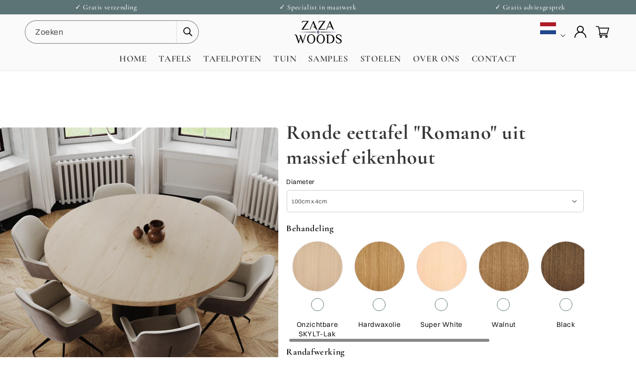

--- FILE ---
content_type: text/html; charset=utf-8
request_url: https://zazawoods.nl/products/runder-esstisch-romano-aus-massiver-eichenholz
body_size: 50137
content:
<!doctype html>
<html class="js" lang="nl">
  <head>
    <meta charset="utf-8">
    <meta http-equiv="X-UA-Compatible" content="IE=edge">
    <meta name="viewport" content="width=device-width,initial-scale=1">
    <meta name="theme-color" content="">
    <link rel="canonical" href="https://zazawoods.nl/products/runder-esstisch-romano-aus-massiver-eichenholz"><link rel="icon" type="image/png" href="//zazawoods.nl/cdn/shop/files/rsz_zaza_favicon_croppen.webp?crop=center&height=32&v=1753681603&width=32"><link rel="preconnect" href="https://fonts.shopifycdn.com" crossorigin><title>
      Ronde eettafel eikenhout in 7 maten
 &ndash; Zaza Woods NL</title>

    
      <meta name="description" content="Ronde eettafel &quot;Romano&quot; uit massief eikenhout in 7 maten leverbaar. Wij bieden de tafel aan in 100 cm tot 180 cm diameter. Bestel nu online!">
    

    

<meta property="og:site_name" content="Zaza Woods NL">
<meta property="og:url" content="https://zazawoods.nl/products/runder-esstisch-romano-aus-massiver-eichenholz">
<meta property="og:title" content="Ronde eettafel eikenhout in 7 maten">
<meta property="og:type" content="product">
<meta property="og:description" content="Ronde eettafel &quot;Romano&quot; uit massief eikenhout in 7 maten leverbaar. Wij bieden de tafel aan in 100 cm tot 180 cm diameter. Bestel nu online!"><meta property="og:image" content="http://zazawoods.nl/cdn/shop/files/1_01.webp?v=1748609981">
  <meta property="og:image:secure_url" content="https://zazawoods.nl/cdn/shop/files/1_01.webp?v=1748609981">
  <meta property="og:image:width" content="2000">
  <meta property="og:image:height" content="2000"><meta property="og:price:amount" content="999,00">
  <meta property="og:price:currency" content="EUR"><meta name="twitter:card" content="summary_large_image">
<meta name="twitter:title" content="Ronde eettafel eikenhout in 7 maten">
<meta name="twitter:description" content="Ronde eettafel &quot;Romano&quot; uit massief eikenhout in 7 maten leverbaar. Wij bieden de tafel aan in 100 cm tot 180 cm diameter. Bestel nu online!">

    <script src="//zazawoods.nl/cdn/shop/t/12/assets/jquery@3.7.1.js?v=90059422182350415641753775136" defer="defer"></script>
    <script src="//zazawoods.nl/cdn/shop/t/12/assets/swiper-bundle.min.js?v=55986016001324062891753775136" defer="defer"></script><script src="//zazawoods.nl/cdn/shop/t/12/assets/animations.js?v=88693664871331136111753775134" defer="defer"></script><script>window.performance && window.performance.mark && window.performance.mark('shopify.content_for_header.start');</script><meta name="facebook-domain-verification" content="3wj5grvb0959h6d2lfnev4hk2u63o7">
<meta id="shopify-digital-wallet" name="shopify-digital-wallet" content="/65137508566/digital_wallets/dialog">
<link rel="alternate" type="application/json+oembed" href="https://zazawoods.nl/products/runder-esstisch-romano-aus-massiver-eichenholz.oembed">
<script async="async" src="/checkouts/internal/preloads.js?locale=nl-NL"></script>
<script id="shopify-features" type="application/json">{"accessToken":"340faa4a3be5db50ca502dbab2bc8fc3","betas":["rich-media-storefront-analytics"],"domain":"zazawoods.nl","predictiveSearch":true,"shopId":65137508566,"locale":"nl"}</script>
<script>var Shopify = Shopify || {};
Shopify.shop = "zaza-woods.myshopify.com";
Shopify.locale = "nl";
Shopify.currency = {"active":"EUR","rate":"1.0"};
Shopify.country = "NL";
Shopify.theme = {"name":"codixel-update","id":186248593748,"schema_name":"Codixel","schema_version":"1.3.0","theme_store_id":null,"role":"main"};
Shopify.theme.handle = "null";
Shopify.theme.style = {"id":null,"handle":null};
Shopify.cdnHost = "zazawoods.nl/cdn";
Shopify.routes = Shopify.routes || {};
Shopify.routes.root = "/";</script>
<script type="module">!function(o){(o.Shopify=o.Shopify||{}).modules=!0}(window);</script>
<script>!function(o){function n(){var o=[];function n(){o.push(Array.prototype.slice.apply(arguments))}return n.q=o,n}var t=o.Shopify=o.Shopify||{};t.loadFeatures=n(),t.autoloadFeatures=n()}(window);</script>
<script id="shop-js-analytics" type="application/json">{"pageType":"product"}</script>
<script defer="defer" async type="module" src="//zazawoods.nl/cdn/shopifycloud/shop-js/modules/v2/client.init-shop-cart-sync_CQCZGmk1.nl.esm.js"></script>
<script defer="defer" async type="module" src="//zazawoods.nl/cdn/shopifycloud/shop-js/modules/v2/chunk.common_Qh2VktjN.esm.js"></script>
<script type="module">
  await import("//zazawoods.nl/cdn/shopifycloud/shop-js/modules/v2/client.init-shop-cart-sync_CQCZGmk1.nl.esm.js");
await import("//zazawoods.nl/cdn/shopifycloud/shop-js/modules/v2/chunk.common_Qh2VktjN.esm.js");

  window.Shopify.SignInWithShop?.initShopCartSync?.({"fedCMEnabled":true,"windoidEnabled":true});

</script>
<script>(function() {
  var isLoaded = false;
  function asyncLoad() {
    if (isLoaded) return;
    isLoaded = true;
    var urls = ["https:\/\/cdn.grw.reputon.com\/assets\/widget.js?shop=zaza-woods.myshopify.com"];
    for (var i = 0; i < urls.length; i++) {
      var s = document.createElement('script');
      s.type = 'text/javascript';
      s.async = true;
      s.src = urls[i];
      var x = document.getElementsByTagName('script')[0];
      x.parentNode.insertBefore(s, x);
    }
  };
  if(window.attachEvent) {
    window.attachEvent('onload', asyncLoad);
  } else {
    window.addEventListener('load', asyncLoad, false);
  }
})();</script>
<script id="__st">var __st={"a":65137508566,"offset":3600,"reqid":"52f7ae1b-623f-40bb-8021-cee38b3db9c1-1767268365","pageurl":"zazawoods.nl\/products\/runder-esstisch-romano-aus-massiver-eichenholz","u":"594e5f5aabc4","p":"product","rtyp":"product","rid":7678780080342};</script>
<script>window.ShopifyPaypalV4VisibilityTracking = true;</script>
<script id="captcha-bootstrap">!function(){'use strict';const t='contact',e='account',n='new_comment',o=[[t,t],['blogs',n],['comments',n],[t,'customer']],c=[[e,'customer_login'],[e,'guest_login'],[e,'recover_customer_password'],[e,'create_customer']],r=t=>t.map((([t,e])=>`form[action*='/${t}']:not([data-nocaptcha='true']) input[name='form_type'][value='${e}']`)).join(','),a=t=>()=>t?[...document.querySelectorAll(t)].map((t=>t.form)):[];function s(){const t=[...o],e=r(t);return a(e)}const i='password',u='form_key',d=['recaptcha-v3-token','g-recaptcha-response','h-captcha-response',i],f=()=>{try{return window.sessionStorage}catch{return}},m='__shopify_v',_=t=>t.elements[u];function p(t,e,n=!1){try{const o=window.sessionStorage,c=JSON.parse(o.getItem(e)),{data:r}=function(t){const{data:e,action:n}=t;return t[m]||n?{data:e,action:n}:{data:t,action:n}}(c);for(const[e,n]of Object.entries(r))t.elements[e]&&(t.elements[e].value=n);n&&o.removeItem(e)}catch(o){console.error('form repopulation failed',{error:o})}}const l='form_type',E='cptcha';function T(t){t.dataset[E]=!0}const w=window,h=w.document,L='Shopify',v='ce_forms',y='captcha';let A=!1;((t,e)=>{const n=(g='f06e6c50-85a8-45c8-87d0-21a2b65856fe',I='https://cdn.shopify.com/shopifycloud/storefront-forms-hcaptcha/ce_storefront_forms_captcha_hcaptcha.v1.5.2.iife.js',D={infoText:'Beschermd door hCaptcha',privacyText:'Privacy',termsText:'Voorwaarden'},(t,e,n)=>{const o=w[L][v],c=o.bindForm;if(c)return c(t,g,e,D).then(n);var r;o.q.push([[t,g,e,D],n]),r=I,A||(h.body.append(Object.assign(h.createElement('script'),{id:'captcha-provider',async:!0,src:r})),A=!0)});var g,I,D;w[L]=w[L]||{},w[L][v]=w[L][v]||{},w[L][v].q=[],w[L][y]=w[L][y]||{},w[L][y].protect=function(t,e){n(t,void 0,e),T(t)},Object.freeze(w[L][y]),function(t,e,n,w,h,L){const[v,y,A,g]=function(t,e,n){const i=e?o:[],u=t?c:[],d=[...i,...u],f=r(d),m=r(i),_=r(d.filter((([t,e])=>n.includes(e))));return[a(f),a(m),a(_),s()]}(w,h,L),I=t=>{const e=t.target;return e instanceof HTMLFormElement?e:e&&e.form},D=t=>v().includes(t);t.addEventListener('submit',(t=>{const e=I(t);if(!e)return;const n=D(e)&&!e.dataset.hcaptchaBound&&!e.dataset.recaptchaBound,o=_(e),c=g().includes(e)&&(!o||!o.value);(n||c)&&t.preventDefault(),c&&!n&&(function(t){try{if(!f())return;!function(t){const e=f();if(!e)return;const n=_(t);if(!n)return;const o=n.value;o&&e.removeItem(o)}(t);const e=Array.from(Array(32),(()=>Math.random().toString(36)[2])).join('');!function(t,e){_(t)||t.append(Object.assign(document.createElement('input'),{type:'hidden',name:u})),t.elements[u].value=e}(t,e),function(t,e){const n=f();if(!n)return;const o=[...t.querySelectorAll(`input[type='${i}']`)].map((({name:t})=>t)),c=[...d,...o],r={};for(const[a,s]of new FormData(t).entries())c.includes(a)||(r[a]=s);n.setItem(e,JSON.stringify({[m]:1,action:t.action,data:r}))}(t,e)}catch(e){console.error('failed to persist form',e)}}(e),e.submit())}));const S=(t,e)=>{t&&!t.dataset[E]&&(n(t,e.some((e=>e===t))),T(t))};for(const o of['focusin','change'])t.addEventListener(o,(t=>{const e=I(t);D(e)&&S(e,y())}));const B=e.get('form_key'),M=e.get(l),P=B&&M;t.addEventListener('DOMContentLoaded',(()=>{const t=y();if(P)for(const e of t)e.elements[l].value===M&&p(e,B);[...new Set([...A(),...v().filter((t=>'true'===t.dataset.shopifyCaptcha))])].forEach((e=>S(e,t)))}))}(h,new URLSearchParams(w.location.search),n,t,e,['guest_login'])})(!0,!0)}();</script>
<script integrity="sha256-4kQ18oKyAcykRKYeNunJcIwy7WH5gtpwJnB7kiuLZ1E=" data-source-attribution="shopify.loadfeatures" defer="defer" src="//zazawoods.nl/cdn/shopifycloud/storefront/assets/storefront/load_feature-a0a9edcb.js" crossorigin="anonymous"></script>
<script data-source-attribution="shopify.dynamic_checkout.dynamic.init">var Shopify=Shopify||{};Shopify.PaymentButton=Shopify.PaymentButton||{isStorefrontPortableWallets:!0,init:function(){window.Shopify.PaymentButton.init=function(){};var t=document.createElement("script");t.src="https://zazawoods.nl/cdn/shopifycloud/portable-wallets/latest/portable-wallets.nl.js",t.type="module",document.head.appendChild(t)}};
</script>
<script data-source-attribution="shopify.dynamic_checkout.buyer_consent">
  function portableWalletsHideBuyerConsent(e){var t=document.getElementById("shopify-buyer-consent"),n=document.getElementById("shopify-subscription-policy-button");t&&n&&(t.classList.add("hidden"),t.setAttribute("aria-hidden","true"),n.removeEventListener("click",e))}function portableWalletsShowBuyerConsent(e){var t=document.getElementById("shopify-buyer-consent"),n=document.getElementById("shopify-subscription-policy-button");t&&n&&(t.classList.remove("hidden"),t.removeAttribute("aria-hidden"),n.addEventListener("click",e))}window.Shopify?.PaymentButton&&(window.Shopify.PaymentButton.hideBuyerConsent=portableWalletsHideBuyerConsent,window.Shopify.PaymentButton.showBuyerConsent=portableWalletsShowBuyerConsent);
</script>
<script data-source-attribution="shopify.dynamic_checkout.cart.bootstrap">document.addEventListener("DOMContentLoaded",(function(){function t(){return document.querySelector("shopify-accelerated-checkout-cart, shopify-accelerated-checkout")}if(t())Shopify.PaymentButton.init();else{new MutationObserver((function(e,n){t()&&(Shopify.PaymentButton.init(),n.disconnect())})).observe(document.body,{childList:!0,subtree:!0})}}));
</script>
<script id="sections-script" data-sections="header" defer="defer" src="//zazawoods.nl/cdn/shop/t/12/compiled_assets/scripts.js?2154"></script>
<script>window.performance && window.performance.mark && window.performance.mark('shopify.content_for_header.end');</script>

    

    <style data-shopify>
       

@font-face { font-family: "Switzer"; font-style: normal; font-weight: 100; font-display: swap; src: url(//zazawoods.nl/cdn/shop/t/12/assets/Switzer-Thin.woff?v=78900514756208178091753775136) format("woff"); } @font-face { font-family: "Switzer"; font-style: normal; font-weight: 200; font-display: swap; src:
url(//zazawoods.nl/cdn/shop/t/12/assets/Switzer-Extralight.woff?v=16725792043391370161753775136) format("woff"); } @font-face { font-family: "Switzer"; font-style:
normal; font-weight: 300; font-display: swap; src: url(//zazawoods.nl/cdn/shop/t/12/assets/Switzer-Light.woff?v=41366868951785118731753775136) format("woff"); }
@font-face { font-family: "Switzer"; font-style: normal; font-weight: 400; font-display: swap; src: url(//zazawoods.nl/cdn/shop/t/12/assets/Switzer-Regular.woff?v=172449837519948529691753775136) format("woff"); } @font-face { font-family: "Switzer"; font-style: normal; font-weight: 500; font-display: swap; src:
url(//zazawoods.nl/cdn/shop/t/12/assets/Switzer-Medium.woff?v=157908452963141324541753775136) format("woff"); } @font-face { font-family: "Switzer"; font-style: normal;
font-weight: 600; font-display: swap; src: url(//zazawoods.nl/cdn/shop/t/12/assets/Switzer-Semibold.woff?v=46604177140668706891753775136) format("woff"); } @font-face {
font-family: "Switzer"; font-style: normal; font-weight: 700; font-display: swap; src: url(//zazawoods.nl/cdn/shop/t/12/assets/Switzer-Bold.woff?v=121066431418426284751753775136) format("woff"); } @font-face { font-family: "Switzer"; font-style: normal; font-weight: 800; font-display: swap; src:
url(//zazawoods.nl/cdn/shop/t/12/assets/Switzer-Extrabold.woff?v=155237663315596890781753775136) format("woff"); } @font-face { font-family: "Switzer"; font-style:
normal; font-weight: 900; font-display: swap; src: url(//zazawoods.nl/cdn/shop/t/12/assets/Switzer-Black.woff?v=74391345642682309941753775136) format("woff"); } /*
cyrillic-ext */ @font-face { font-family: 'Cormorant Garamond'; font-style: italic; font-weight: 300 700; font-display:
swap; src: url(https://fonts.gstatic.com/s/cormorantgaramond/v20/co3ZmX5slCNuHLi8bLeY9MK7whWMhyjYrEtFmSq17w.woff2)
format('woff2'); unicode-range: U+0460-052F, U+1C80-1C8A, U+20B4, U+2DE0-2DFF, U+A640-A69F, U+FE2E-FE2F; } /* cyrillic
*/ @font-face { font-family: 'Cormorant Garamond'; font-style: italic; font-weight: 300 700; font-display: swap; src:
url(https://fonts.gstatic.com/s/cormorantgaramond/v20/co3ZmX5slCNuHLi8bLeY9MK7whWMhyjYrEtMmSq17w.woff2) format('woff2');
unicode-range: U+0301, U+0400-045F, U+0490-0491, U+04B0-04B1, U+2116; } /* vietnamese */ @font-face { font-family:
'Cormorant Garamond'; font-style: italic; font-weight: 300 700; font-display: swap; src:
url(https://fonts.gstatic.com/s/cormorantgaramond/v20/co3ZmX5slCNuHLi8bLeY9MK7whWMhyjYrEtHmSq17w.woff2) format('woff2');
unicode-range: U+0102-0103, U+0110-0111, U+0128-0129, U+0168-0169, U+01A0-01A1, U+01AF-01B0, U+0300-0301, U+0303-0304,
U+0308-0309, U+0323, U+0329, U+1EA0-1EF9, U+20AB; } /* latin-ext */ @font-face { font-family: 'Cormorant Garamond';
font-style: italic; font-weight: 300 700; font-display: swap; src:
url(https://fonts.gstatic.com/s/cormorantgaramond/v20/co3ZmX5slCNuHLi8bLeY9MK7whWMhyjYrEtGmSq17w.woff2) format('woff2');
unicode-range: U+0100-02BA, U+02BD-02C5, U+02C7-02CC, U+02CE-02D7, U+02DD-02FF, U+0304, U+0308, U+0329, U+1D00-1DBF,
U+1E00-1E9F, U+1EF2-1EFF, U+2020, U+20A0-20AB, U+20AD-20C0, U+2113, U+2C60-2C7F, U+A720-A7FF; } /* latin */ @font-face {
font-family: 'Cormorant Garamond'; font-style: italic; font-weight: 300 700; font-display: swap; src:
url(https://fonts.gstatic.com/s/cormorantgaramond/v20/co3ZmX5slCNuHLi8bLeY9MK7whWMhyjYrEtImSo.woff2) format('woff2');
unicode-range: U+0000-00FF, U+0131, U+0152-0153, U+02BB-02BC, U+02C6, U+02DA, U+02DC, U+0304, U+0308, U+0329,
U+2000-206F, U+20AC, U+2122, U+2191, U+2193, U+2212, U+2215, U+FEFF, U+FFFD; } /* cyrillic-ext */ @font-face {
font-family: 'Cormorant Garamond'; font-style: normal; font-weight: 300 700; font-display: swap; src:
url(https://fonts.gstatic.com/s/cormorantgaramond/v20/co3bmX5slCNuHLi8bLeY9MK7whWMhyjYpHtKgS4.woff2) format('woff2');
unicode-range: U+0460-052F, U+1C80-1C8A, U+20B4, U+2DE0-2DFF, U+A640-A69F, U+FE2E-FE2F; } /* cyrillic */ @font-face {
font-family: 'Cormorant Garamond'; font-style: normal; font-weight: 300 700; font-display: swap; src:
url(https://fonts.gstatic.com/s/cormorantgaramond/v20/co3bmX5slCNuHLi8bLeY9MK7whWMhyjYrXtKgS4.woff2) format('woff2');
unicode-range: U+0301, U+0400-045F, U+0490-0491, U+04B0-04B1, U+2116; } /* vietnamese */ @font-face { font-family:
'Cormorant Garamond'; font-style: normal; font-weight: 300 700; font-display: swap; src:
url(https://fonts.gstatic.com/s/cormorantgaramond/v20/co3bmX5slCNuHLi8bLeY9MK7whWMhyjYpntKgS4.woff2) format('woff2');
unicode-range: U+0102-0103, U+0110-0111, U+0128-0129, U+0168-0169, U+01A0-01A1, U+01AF-01B0, U+0300-0301, U+0303-0304,
U+0308-0309, U+0323, U+0329, U+1EA0-1EF9, U+20AB; } /* latin-ext */ @font-face { font-family: 'Cormorant Garamond';
font-style: normal; font-weight: 300 700; font-display: swap; src:
url(https://fonts.gstatic.com/s/cormorantgaramond/v20/co3bmX5slCNuHLi8bLeY9MK7whWMhyjYp3tKgS4.woff2) format('woff2');
unicode-range: U+0100-02BA, U+02BD-02C5, U+02C7-02CC, U+02CE-02D7, U+02DD-02FF, U+0304, U+0308, U+0329, U+1D00-1DBF,
U+1E00-1E9F, U+1EF2-1EFF, U+2020, U+20A0-20AB, U+20AD-20C0, U+2113, U+2C60-2C7F, U+A720-A7FF; } /* latin */ @font-face {
font-family: 'Cormorant Garamond'; font-style: normal; font-weight: 300 700; font-display: swap; src:
url(https://fonts.gstatic.com/s/cormorantgaramond/v20/co3bmX5slCNuHLi8bLeY9MK7whWMhyjYqXtK.woff2) format('woff2');
unicode-range: U+0000-00FF, U+0131, U+0152-0153, U+02BB-02BC, U+02C6, U+02DA, U+02DC, U+0304, U+0308, U+0329,
U+2000-206F, U+20AC, U+2122, U+2191, U+2193, U+2212, U+2215, U+FEFF, U+FFFD; } *{ font-family: "Switzer"; } .font-didot{
font-family: "Cormorant Garamond", serif}


       
         :root,
         .color-scheme-1 {
           --color-background: 255,255,255;
         
           --gradient-background: #ffffff;
         

         

         --color-foreground: 18,18,18;
         --color-background-contrast: 191,191,191;
         --color-shadow: 18,18,18;
         --color-button: 87,116,118;
         --color-button-text: 255,255,255;
         --color-secondary-button: 255,255,255;
         --color-secondary-button-text: 18,18,18;
         --color-link: 18,18,18;
         --color-badge-foreground: 18,18,18;
         --color-badge-background: 255,255,255;
         --color-badge-border: 18,18,18;
         --payment-terms-background-color: rgb(255 255 255);
       }
       
         
         .color-scheme-2 {
           --color-background: 243,243,243;
         
           --gradient-background: #f3f3f3;
         

         

         --color-foreground: 18,18,18;
         --color-background-contrast: 179,179,179;
         --color-shadow: 18,18,18;
         --color-button: 18,18,18;
         --color-button-text: 243,243,243;
         --color-secondary-button: 243,243,243;
         --color-secondary-button-text: 18,18,18;
         --color-link: 18,18,18;
         --color-badge-foreground: 18,18,18;
         --color-badge-background: 243,243,243;
         --color-badge-border: 18,18,18;
         --payment-terms-background-color: rgb(243 243 243);
       }
       
         
         .color-scheme-3 {
           --color-background: 36,40,51;
         
           --gradient-background: #242833;
         

         

         --color-foreground: 255,255,255;
         --color-background-contrast: 47,52,66;
         --color-shadow: 18,18,18;
         --color-button: 255,255,255;
         --color-button-text: 0,0,0;
         --color-secondary-button: 36,40,51;
         --color-secondary-button-text: 255,255,255;
         --color-link: 255,255,255;
         --color-badge-foreground: 255,255,255;
         --color-badge-background: 36,40,51;
         --color-badge-border: 255,255,255;
         --payment-terms-background-color: rgb(36 40 51);
       }
       
         
         .color-scheme-4 {
           --color-background: 18,18,18;
         
           --gradient-background: #121212;
         

         

         --color-foreground: 255,255,255;
         --color-background-contrast: 146,146,146;
         --color-shadow: 18,18,18;
         --color-button: 255,255,255;
         --color-button-text: 255,0,0;
         --color-secondary-button: 18,18,18;
         --color-secondary-button-text: 255,255,255;
         --color-link: 255,255,255;
         --color-badge-foreground: 255,255,255;
         --color-badge-background: 18,18,18;
         --color-badge-border: 255,255,255;
         --payment-terms-background-color: rgb(18 18 18);
       }
       
         
         .color-scheme-5 {
           --color-background: 51,79,180;
         
           --gradient-background: #334fb4;
         

         

         --color-foreground: 255,255,255;
         --color-background-contrast: 23,35,81;
         --color-shadow: 18,18,18;
         --color-button: 255,255,255;
         --color-button-text: 51,79,180;
         --color-secondary-button: 51,79,180;
         --color-secondary-button-text: 255,255,255;
         --color-link: 255,255,255;
         --color-badge-foreground: 255,255,255;
         --color-badge-background: 51,79,180;
         --color-badge-border: 255,255,255;
         --payment-terms-background-color: rgb(51 79 180);
       }
       
         
         .color-scheme-bfc3c2b9-1276-4974-a27a-8133c7f09bac {
           --color-background: 250,250,250;
         
           --gradient-background: #fafafa;
         

         

         --color-foreground: 18,18,18;
         --color-background-contrast: 186,186,186;
         --color-shadow: 18,18,18;
         --color-button: 18,18,18;
         --color-button-text: 255,255,255;
         --color-secondary-button: 250,250,250;
         --color-secondary-button-text: 18,18,18;
         --color-link: 18,18,18;
         --color-badge-foreground: 18,18,18;
         --color-badge-background: 250,250,250;
         --color-badge-border: 18,18,18;
         --payment-terms-background-color: rgb(250 250 250);
       }
       

       body, .color-scheme-1, .color-scheme-2, .color-scheme-3, .color-scheme-4, .color-scheme-5, .color-scheme-bfc3c2b9-1276-4974-a27a-8133c7f09bac {
         color: rgba(var(--color-foreground), 1);
         background-color: rgb(var(--color-background));
       }

       :root {

         --font-body-scale: 1.0;
         --font-heading-scale: 1.0;

         --media-padding: px;
         --media-border-opacity: 0.05;
         --media-border-width: 1px;
         --media-radius: 0px;
         --media-shadow-opacity: 0.0;
         --media-shadow-horizontal-offset: 0px;
         --media-shadow-vertical-offset: 4px;
         --media-shadow-blur-radius: 5px;
         --media-shadow-visible: 0;

         --page-width: 130rem;
         --page-width-margin: 0rem;

         --product-card-image-padding: 0.0rem;
         --product-card-corner-radius: 0.0rem;
         --product-card-text-alignment: left;
         --product-card-border-width: 0.0rem;
         --product-card-border-opacity: 0.1;
         --product-card-shadow-opacity: 0.0;
         --product-card-shadow-visible: 0;
         --product-card-shadow-horizontal-offset: 0.0rem;
         --product-card-shadow-vertical-offset: 0.4rem;
         --product-card-shadow-blur-radius: 0.5rem;

         --collection-card-image-padding: 0.0rem;
         --collection-card-corner-radius: 0.0rem;
         --collection-card-text-alignment: left;
         --collection-card-border-width: 0.0rem;
         --collection-card-border-opacity: 0.1;
         --collection-card-shadow-opacity: 0.0;
         --collection-card-shadow-visible: 0;
         --collection-card-shadow-horizontal-offset: 0.0rem;
         --collection-card-shadow-vertical-offset: 0.4rem;
         --collection-card-shadow-blur-radius: 0.5rem;

         --blog-card-image-padding: 0.0rem;
         --blog-card-corner-radius: 0.0rem;
         --blog-card-text-alignment: left;
         --blog-card-border-width: 0.0rem;
         --blog-card-border-opacity: 0.1;
         --blog-card-shadow-opacity: 0.0;
         --blog-card-shadow-visible: 0;
         --blog-card-shadow-horizontal-offset: 0.0rem;
         --blog-card-shadow-vertical-offset: 0.4rem;
         --blog-card-shadow-blur-radius: 0.5rem;

         --badge-corner-radius: 4.0rem;

         --popup-border-width: 1px;
         --popup-border-opacity: 0.1;
         --popup-corner-radius: 0px;
         --popup-shadow-opacity: 0.05;
         --popup-shadow-horizontal-offset: 0px;
         --popup-shadow-vertical-offset: 4px;
         --popup-shadow-blur-radius: 5px;

         --drawer-border-width: 1px;
         --drawer-border-opacity: 0.1;
         --drawer-shadow-opacity: 0.0;
         --drawer-shadow-horizontal-offset: 0px;
         --drawer-shadow-vertical-offset: 4px;
         --drawer-shadow-blur-radius: 5px;

         --spacing-sections-desktop: 0px;
         --spacing-sections-mobile: 0px;

         --grid-desktop-vertical-spacing: 8px;
         --grid-desktop-horizontal-spacing: 8px;
         --grid-mobile-vertical-spacing: 4px;
         --grid-mobile-horizontal-spacing: 4px;

         --text-boxes-border-opacity: 0.1;
         --text-boxes-border-width: 0px;
         --text-boxes-radius: 0px;
         --text-boxes-shadow-opacity: 0.0;
         --text-boxes-shadow-visible: 0;
         --text-boxes-shadow-horizontal-offset: 0px;
         --text-boxes-shadow-vertical-offset: 4px;
         --text-boxes-shadow-blur-radius: 5px;

         --buttons-radius: 0px;
         --buttons-radius-outset: 0px;
         --buttons-border-width: 1px;
         --buttons-border-opacity: 1.0;
         --buttons-shadow-opacity: 0.0;
         --buttons-shadow-visible: 0;
         --buttons-shadow-horizontal-offset: 0px;
         --buttons-shadow-vertical-offset: 4px;
         --buttons-shadow-blur-radius: 5px;
         --buttons-border-offset: 0px;

         --inputs-radius: 0px;
         --inputs-border-width: 1px;
         --inputs-border-opacity: 0.55;
         --inputs-shadow-opacity: 0.0;
         --inputs-shadow-horizontal-offset: 0px;
         --inputs-margin-offset: 0px;
         --inputs-shadow-vertical-offset: 4px;
         --inputs-shadow-blur-radius: 5px;
         --inputs-radius-outset: 0px;

         --variant-pills-radius: 40px;
         --variant-pills-border-width: 1px;
         --variant-pills-border-opacity: 0.55;
         --variant-pills-shadow-opacity: 0.0;
         --variant-pills-shadow-horizontal-offset: 0px;
         --variant-pills-shadow-vertical-offset: 4px;
         --variant-pills-shadow-blur-radius: 5px;
       }

       *,
       *::before,
       *::after {
         box-sizing: inherit;
       }

       html {
         box-sizing: border-box;
         font-size: calc(var(--font-body-scale) * 62.5%);
         /* height: 100%; */
         scrollbar-width: thin;
         /* scroll-behavior: smooth; */
       }

       body.gradient {
         display: grid;
         grid-template-rows: auto auto 1fr auto;
         grid-template-columns: 100%;
         min-height: 100%;
         margin: 0;
         font-size: 1.5rem;
         letter-spacing: 0.06rem;
         line-height: calc(1 + 0.8 / var(--font-body-scale));
         font-family: var(--font-body-family);
         font-style: var(--font-body-style);
         font-weight: var(--font-body-weight);
         overflow-x: hidden;
       }
        .cc-window  *, .pd-cp-ui * {
            font-family: inherit;
        }

          .smooth-wrapper {
            overflow: hidden;
          }
       @media screen and (min-width: 750px) {
         body.gradient {
           font-size: 1.6rem;
         }
       }
       @media (min-width: 990px){
        html{
          overflow-x: hidden;
        }
          body{
            overscroll-behavior: none;
          }
         .smooth-content {
             will-change: transform;
         }
         main#MainContent>.shopify-section:nth-child(1) {
             padding-top: 48px;
         }
       }
      /* html, body {
        overflow: visible;
        height: auto;
        overscroll-behavior: none;
      } */
       [load-animation] {
         opacity: 0;
         transform: translateY(50px);
         transition: opacity 0.1s, transform 0.1s;
       }
    </style>
    <link href="//zazawoods.nl/cdn/shop/t/12/assets/base.css?v=63821752058654660451758107735" rel="stylesheet" type="text/css" media="all" />
    <link href="//zazawoods.nl/cdn/shop/t/12/assets/component-list-menu.css?v=108004255603861305101753775134" rel="stylesheet" type="text/css" media="all" />
    <link href="//zazawoods.nl/cdn/shop/t/12/assets/component-menu-drawer.css?v=119638235835006566931758190542" rel="stylesheet" type="text/css" media="all" />

    
    <link href="//zazawoods.nl/cdn/shop/t/12/assets/zw-countdown.css?v=62437085981686636091753775137" rel="stylesheet" type="text/css" media="all" />

    <link rel="stylesheet" href="//zazawoods.nl/cdn/shop/t/12/assets/component-cart-items.css?v=156265631330299428431753775134" media="print" onload="this.media='all'"><link href="//zazawoods.nl/cdn/shop/t/12/assets/component-cart-drawer.css?v=68132653979852598191753775134" rel="stylesheet" type="text/css" media="all" />
      <link href="//zazawoods.nl/cdn/shop/t/12/assets/component-cart.css?v=31225453974991859341753775134" rel="stylesheet" type="text/css" media="all" />
      <link href="//zazawoods.nl/cdn/shop/t/12/assets/component-totals.css?v=179795402795557112741753775135" rel="stylesheet" type="text/css" media="all" />
      <link href="//zazawoods.nl/cdn/shop/t/12/assets/component-price.css?v=3423453218639098461753784775" rel="stylesheet" type="text/css" media="all" />
      <link href="//zazawoods.nl/cdn/shop/t/12/assets/component-discounts.css?v=61058650067499349141753775134" rel="stylesheet" type="text/css" media="all" />

<link href="//zazawoods.nl/cdn/shop/t/12/assets/component-localization-form.css?v=131188492151236505391753775134" rel="stylesheet" type="text/css" media="all" />
      <script src="//zazawoods.nl/cdn/shop/t/12/assets/localization-form.js?v=36297425858489588321753775136" defer="defer"></script><link
        rel="stylesheet"
        href="//zazawoods.nl/cdn/shop/t/12/assets/component-predictive-search.css?v=14684696175490912921753775134"
        media="print"
        onload="this.media='all'"
      ><link href="//zazawoods.nl/cdn/shop/t/12/assets/swiper-bundle.css?v=149111742930423399181753775136" rel="stylesheet" type="text/css" media="all" />
    <link href="//zazawoods.nl/cdn/shop/t/12/assets/app.css?v=148592887959526644321753775134" rel="stylesheet" type="text/css" media="all" />

    <script src="//zazawoods.nl/cdn/shop/t/12/assets/gsap@3.12.7.js?v=170887684737602363421753775135" defer="defer"></script>
    <script src="//zazawoods.nl/cdn/shop/t/12/assets/ScrollTrigger@3.12.7.js?v=35019283320722672721753775136" defer="defer"></script>
    <script src="//zazawoods.nl/cdn/shop/t/12/assets/ScrollSmoother@3.12.7.js?v=178076094737959882171753775136" defer="defer"></script>
    <script src="//zazawoods.nl/cdn/shop/t/12/assets/constants.js?v=132983761750457495441753775135" defer="defer"></script>
    <script src="//zazawoods.nl/cdn/shop/t/12/assets/pubsub.js?v=25310214064522200911753775136" defer="defer"></script>
    <script src="//zazawoods.nl/cdn/shop/t/12/assets/global.js?v=136176644256550443161753775135" defer="defer"></script>
    <script src="//zazawoods.nl/cdn/shop/t/12/assets/details-disclosure.js?v=13653116266235556501753775135" defer="defer"></script>
    <script src="//zazawoods.nl/cdn/shop/t/12/assets/details-modal.js?v=25581673532751508451753775135" defer="defer"></script>
    <script src="//zazawoods.nl/cdn/shop/t/12/assets/search-form.js?v=133129549252120666541753775136" defer="defer"></script>
    <script src="//zazawoods.nl/cdn/shop/t/12/assets/countdown.js?v=96891100614946870311753864105" defer="defer"></script>
    <!-- Custom Js -->
    <script src="//zazawoods.nl/cdn/shop/t/12/assets/zw-card-slider.js?v=79487036054596870241759902964" defer="defer"></script>
    <script src="//zazawoods.nl/cdn/shop/t/12/assets/gsap-implementation.js?v=43639018007177323121755154918" defer="defer"></script>

    <script>
      if (Shopify.designMode) {
        document.documentElement.classList.add('shopify-design-mode');
      }
    </script>
  <!-- BEGIN app block: shopify://apps/pandectes-gdpr/blocks/banner/58c0baa2-6cc1-480c-9ea6-38d6d559556a -->
  
    <script>
      if (!window.PandectesRulesSettings) {
        window.PandectesRulesSettings = {"store":{"id":65137508566,"adminMode":false,"headless":false,"storefrontRootDomain":"","checkoutRootDomain":"","storefrontAccessToken":""},"banner":{"revokableTrigger":false,"cookiesBlockedByDefault":"7","hybridStrict":false,"isActive":true},"geolocation":{"brOnly":false,"caOnly":false,"chOnly":false,"euOnly":false,"jpOnly":false,"thOnly":false,"canadaOnly":false,"globalVisibility":true},"blocker":{"isActive":false,"googleConsentMode":{"isActive":true,"id":"","analyticsId":"","adStorageCategory":4,"analyticsStorageCategory":2,"functionalityStorageCategory":1,"personalizationStorageCategory":1,"securityStorageCategory":0,"customEvent":true,"redactData":true,"urlPassthrough":false,"dataLayerProperty":"dataLayer"},"facebookPixel":{"isActive":false,"id":"","ldu":false},"microsoft":{},"clarity":{},"rakuten":{"isActive":false,"cmp":false,"ccpa":false},"gpcIsActive":false,"defaultBlocked":7,"patterns":{"whiteList":[],"blackList":{"1":[],"2":[],"4":[],"8":[]},"iframesWhiteList":[],"iframesBlackList":{"1":[],"2":[],"4":[],"8":[]},"beaconsWhiteList":[],"beaconsBlackList":{"1":[],"2":[],"4":[],"8":[]}}}};
        window.PandectesRulesSettings.auto = true;
        const rulesScript = document.createElement('script');
        rulesScript.src = "https://cdn.shopify.com/extensions/019b4b70-fcb5-7666-8dba-224cff7a5813/gdpr-204/assets/pandectes-rules.js";
        const firstChild = document.head.firstChild;
        document.head.insertBefore(rulesScript, firstChild);
      }
    </script>
  
  <script>
    
      window.PandectesSettings = {"store":{"id":65137508566,"plan":"plus","theme":"zazawoods |issue and speed OPT-2024-08-09","primaryLocale":"nl","adminMode":false,"headless":false,"storefrontRootDomain":"","checkoutRootDomain":"","storefrontAccessToken":""},"tsPublished":1754904762,"declaration":{"showPurpose":false,"showProvider":false,"declIntroText":"We gebruiken cookies om de functionaliteit van de website te optimaliseren, de prestaties te analyseren en u een gepersonaliseerde ervaring te bieden. Sommige cookies zijn essentieel om de website goed te laten werken en correct te laten functioneren. Die cookies kunnen niet worden uitgeschakeld. In dit venster kunt u uw voorkeur voor cookies beheren.","showDateGenerated":true},"language":{"unpublished":[],"languageMode":"Single","fallbackLanguage":"nl","languageDetection":"browser","languagesSupported":[]},"texts":{"managed":{"headerText":{"nl":"Wij respecteren uw privacy"},"consentText":{"nl":"Deze website maakt gebruik van cookies om u de beste ervaring te bieden."},"linkText":{"nl":"Kom meer te weten"},"imprintText":{"nl":"Afdruk"},"googleLinkText":{"nl":"Privacyvoorwaarden van Google"},"allowButtonText":{"nl":"Aanvaarden"},"denyButtonText":{"nl":"Afwijzen"},"dismissButtonText":{"nl":"OK"},"leaveSiteButtonText":{"nl":"Verlaat deze site"},"preferencesButtonText":{"nl":"Voorkeuren"},"cookiePolicyText":{"nl":"Cookie beleid"},"preferencesPopupTitleText":{"nl":"Toestemmingsvoorkeuren beheren"},"preferencesPopupIntroText":{"nl":"We gebruiken cookies om de functionaliteit van de website te optimaliseren, de prestaties te analyseren en u een gepersonaliseerde ervaring te bieden. Sommige cookies zijn essentieel om de website correct te laten werken en functioneren. Die cookies kunnen niet worden uitgeschakeld. In dit venster kunt u uw voorkeur voor cookies beheren."},"preferencesPopupSaveButtonText":{"nl":"Voorkeuren opslaan"},"preferencesPopupCloseButtonText":{"nl":"Sluiten"},"preferencesPopupAcceptAllButtonText":{"nl":"Accepteer alles"},"preferencesPopupRejectAllButtonText":{"nl":"Alles afwijzen"},"cookiesDetailsText":{"nl":"Cookiegegevens"},"preferencesPopupAlwaysAllowedText":{"nl":"altijd toegestaan"},"accessSectionParagraphText":{"nl":"U heeft te allen tijde het recht om uw gegevens in te zien."},"accessSectionTitleText":{"nl":"Gegevensportabiliteit"},"accessSectionAccountInfoActionText":{"nl":"Persoonlijke gegevens"},"accessSectionDownloadReportActionText":{"nl":"Download alles"},"accessSectionGDPRRequestsActionText":{"nl":"Verzoeken van betrokkenen"},"accessSectionOrdersRecordsActionText":{"nl":"Bestellingen"},"rectificationSectionParagraphText":{"nl":"U hebt het recht om te vragen dat uw gegevens worden bijgewerkt wanneer u dat nodig acht."},"rectificationSectionTitleText":{"nl":"Gegevens rectificatie"},"rectificationCommentPlaceholder":{"nl":"Beschrijf wat u wilt bijwerken"},"rectificationCommentValidationError":{"nl":"Commentaar is verplicht"},"rectificationSectionEditAccountActionText":{"nl":"Vraag een update aan"},"erasureSectionTitleText":{"nl":"Recht om vergeten te worden"},"erasureSectionParagraphText":{"nl":"U heeft het recht om al uw gegevens te laten wissen. Daarna heeft u geen toegang meer tot uw account."},"erasureSectionRequestDeletionActionText":{"nl":"Verzoek om verwijdering van persoonlijke gegevens"},"consentDate":{"nl":"Toestemmingsdatum"},"consentId":{"nl":"Toestemmings-ID"},"consentSectionChangeConsentActionText":{"nl":"Wijzig de toestemmingsvoorkeur"},"consentSectionConsentedText":{"nl":"U heeft ingestemd met het cookiebeleid van deze website op:"},"consentSectionNoConsentText":{"nl":"U heeft niet ingestemd met het cookiebeleid van deze website."},"consentSectionTitleText":{"nl":"Uw toestemming voor cookies"},"consentStatus":{"nl":"Toestemmingsvoorkeur"},"confirmationFailureMessage":{"nl":"Uw verzoek is niet geverifieerd. Probeer het opnieuw en als het probleem aanhoudt, neem dan contact op met de winkeleigenaar voor hulp"},"confirmationFailureTitle":{"nl":"Er is een probleem opgetreden"},"confirmationSuccessMessage":{"nl":"We zullen spoedig contact met u opnemen over uw verzoek."},"confirmationSuccessTitle":{"nl":"Uw verzoek is geverifieerd"},"guestsSupportEmailFailureMessage":{"nl":"Uw verzoek is niet ingediend. Probeer het opnieuw en als het probleem aanhoudt, neem dan contact op met de winkeleigenaar voor hulp."},"guestsSupportEmailFailureTitle":{"nl":"Er is een probleem opgetreden"},"guestsSupportEmailPlaceholder":{"nl":"E-mailadres"},"guestsSupportEmailSuccessMessage":{"nl":"Als je bent geregistreerd als klant van deze winkel, ontvang je binnenkort een e-mail met instructies over hoe je verder kunt gaan."},"guestsSupportEmailSuccessTitle":{"nl":"dankjewel voor je aanvraag"},"guestsSupportEmailValidationError":{"nl":"E-mail is niet geldig"},"guestsSupportInfoText":{"nl":"Log in met uw klantaccount om verder te gaan."},"submitButton":{"nl":"Indienen"},"submittingButton":{"nl":"Verzenden..."},"cancelButton":{"nl":"Annuleren"},"declIntroText":{"nl":"We gebruiken cookies om de functionaliteit van de website te optimaliseren, de prestaties te analyseren en u een gepersonaliseerde ervaring te bieden. Sommige cookies zijn essentieel om de website goed te laten werken en correct te laten functioneren. Die cookies kunnen niet worden uitgeschakeld. In dit venster kunt u uw voorkeur voor cookies beheren."},"declName":{"nl":"Naam"},"declPurpose":{"nl":"Doel"},"declType":{"nl":"Type"},"declRetention":{"nl":"Behoud"},"declProvider":{"nl":"Aanbieder"},"declFirstParty":{"nl":"Directe"},"declThirdParty":{"nl":"Derde partij"},"declSeconds":{"nl":"seconden"},"declMinutes":{"nl":"minuten"},"declHours":{"nl":"uur"},"declDays":{"nl":"dagen"},"declMonths":{"nl":"maanden"},"declYears":{"nl":"jaren"},"declSession":{"nl":"Sessie"},"declDomain":{"nl":"Domein"},"declPath":{"nl":"Pad"}},"categories":{"strictlyNecessaryCookiesTitleText":{"nl":"Strikt noodzakelijke cookies"},"strictlyNecessaryCookiesDescriptionText":{"nl":"Deze cookies zijn essentieel om u in staat te stellen door de website te navigeren en de functies ervan te gebruiken, zoals toegang tot beveiligde delen van de website. Zonder deze cookies kan de website niet goed functioneren."},"functionalityCookiesTitleText":{"nl":"Functionele cookies"},"functionalityCookiesDescriptionText":{"nl":"Deze cookies stellen de site in staat om verbeterde functionaliteit en personalisatie te bieden. Ze kunnen worden ingesteld door ons of door externe providers wiens diensten we aan onze pagina's hebben toegevoegd. Als u deze cookies niet toestaat, werken sommige of al deze diensten mogelijk niet correct."},"performanceCookiesTitleText":{"nl":"Prestatiecookies"},"performanceCookiesDescriptionText":{"nl":"Deze cookies stellen ons in staat om de prestaties van onze website te monitoren en te verbeteren. Ze stellen ons bijvoorbeeld in staat om bezoeken te tellen, verkeersbronnen te identificeren en te zien welke delen van de site het populairst zijn."},"targetingCookiesTitleText":{"nl":"Targeting-cookies"},"targetingCookiesDescriptionText":{"nl":"Deze cookies kunnen via onze site worden geplaatst door onze advertentiepartners. Ze kunnen door die bedrijven worden gebruikt om een profiel van uw interesses op te bouwen en u relevante advertenties op andere sites te tonen. Ze slaan geen directe persoonlijke informatie op, maar zijn gebaseerd op de unieke identificatie van uw browser en internetapparaat. Als je deze cookies niet toestaat, krijg je minder gerichte advertenties te zien."},"unclassifiedCookiesTitleText":{"nl":"Niet-geclassificeerde cookies"},"unclassifiedCookiesDescriptionText":{"nl":"Niet-geclassificeerde cookies zijn cookies die we aan het classificeren zijn, samen met de aanbieders van individuele cookies."}},"auto":{}},"library":{"previewMode":false,"fadeInTimeout":0,"defaultBlocked":7,"showLink":true,"showImprintLink":false,"showGoogleLink":false,"enabled":true,"cookie":{"expiryDays":365,"secure":true,"domain":""},"dismissOnScroll":false,"dismissOnWindowClick":false,"dismissOnTimeout":false,"palette":{"popup":{"background":"#5D7476","backgroundForCalculations":{"a":1,"b":118,"g":116,"r":93},"text":"#FFFFFF"},"button":{"background":"transparent","backgroundForCalculations":{"a":1,"b":255,"g":255,"r":255},"text":"#FFFFFF","textForCalculation":{"a":1,"b":255,"g":255,"r":255},"border":"#FFFFFF"}},"content":{"href":"https://zaza-woods.myshopify.com/policies/privacy-policy","imprintHref":"/","close":"&#10005;","target":"_blank","logo":""},"window":"<div role=\"dialog\" aria-label=\"Wij respecteren uw privacy\" aria-describedby=\"cookieconsent:desc\" id=\"pandectes-banner\" class=\"cc-window-wrapper cc-bottom-left-wrapper\"><div class=\"pd-cookie-banner-window cc-window {{classes}}\"><!--googleoff: all-->{{children}}<!--googleon: all--></div></div>","compliance":{"custom":"<div class=\"cc-compliance cc-highlight\">{{preferences}}{{allow}}</div>"},"type":"custom","layouts":{"basic":"{{messagelink}}{{compliance}}"},"position":"bottom-left","theme":"wired","revokable":false,"animateRevokable":false,"revokableReset":false,"revokableLogoUrl":"https://zaza-woods.myshopify.com/cdn/shop/files/pandectes-reopen-logo.png","revokablePlacement":"bottom-left","revokableMarginHorizontal":15,"revokableMarginVertical":15,"static":false,"autoAttach":true,"hasTransition":true,"blacklistPage":[""],"elements":{"close":"<button aria-label=\"Sluiten\" type=\"button\" class=\"cc-close\">{{close}}</button>","dismiss":"<button type=\"button\" class=\"cc-btn cc-btn-decision cc-dismiss\">{{dismiss}}</button>","allow":"<button type=\"button\" class=\"cc-btn cc-btn-decision cc-allow\">{{allow}}</button>","deny":"<button type=\"button\" class=\"cc-btn cc-btn-decision cc-deny\">{{deny}}</button>","preferences":"<button type=\"button\" class=\"cc-btn cc-settings\" onclick=\"Pandectes.fn.openPreferences()\">{{preferences}}</button>"}},"geolocation":{"brOnly":false,"caOnly":false,"chOnly":false,"euOnly":false,"jpOnly":false,"thOnly":false,"canadaOnly":false,"globalVisibility":true},"dsr":{"guestsSupport":false,"accessSectionDownloadReportAuto":false},"banner":{"resetTs":1707757576,"extraCss":"        .cc-banner-logo {max-width: 24em!important;}    @media(min-width: 768px) {.cc-window.cc-floating{max-width: 24em!important;width: 24em!important;}}    .cc-message, .pd-cookie-banner-window .cc-header, .cc-logo {text-align: center}    .cc-window-wrapper{z-index: 2147483647;}    .cc-window{z-index: 2147483647;font-family: cormorant garmont;}    .pd-cookie-banner-window .cc-header{font-family: cormorant garmont;}    .pd-cp-ui{font-family: cormorant garmont; background-color: #5D7476;color:#FFFFFF;}    button.pd-cp-btn, a.pd-cp-btn{}    input + .pd-cp-preferences-slider{background-color: rgba(255, 255, 255, 0.3)}    .pd-cp-scrolling-section::-webkit-scrollbar{background-color: rgba(255, 255, 255, 0.3)}    input:checked + .pd-cp-preferences-slider{background-color: rgba(255, 255, 255, 1)}    .pd-cp-scrolling-section::-webkit-scrollbar-thumb {background-color: rgba(255, 255, 255, 1)}    .pd-cp-ui-close{color:#FFFFFF;}    .pd-cp-preferences-slider:before{background-color: #5D7476}    .pd-cp-title:before {border-color: #FFFFFF!important}    .pd-cp-preferences-slider{background-color:#FFFFFF}    .pd-cp-toggle{color:#FFFFFF!important}    @media(max-width:699px) {.pd-cp-ui-close-top svg {fill: #FFFFFF}}    .pd-cp-toggle:hover,.pd-cp-toggle:visited,.pd-cp-toggle:active{color:#FFFFFF!important}    .pd-cookie-banner-window {box-shadow: 0 0 18px rgb(0 0 0 / 20%);}  ","customJavascript":{},"showPoweredBy":false,"logoHeight":40,"revokableTrigger":false,"hybridStrict":false,"cookiesBlockedByDefault":"7","isActive":true,"implicitSavePreferences":false,"cookieIcon":false,"blockBots":false,"showCookiesDetails":false,"hasTransition":true,"blockingPage":false,"showOnlyLandingPage":false,"leaveSiteUrl":"https://www.google.com","linkRespectStoreLang":false},"cookies":{"0":[{"name":"keep_alive","type":"http","domain":"zazawoods.nl","path":"/","provider":"Shopify","firstParty":true,"retention":"30 minute(s)","expires":30,"unit":"declMinutes","purpose":{"nl":"Gebruikt in verband met lokalisatie van kopers."}},{"name":"secure_customer_sig","type":"http","domain":"zazawoods.nl","path":"/","provider":"Shopify","firstParty":true,"retention":"1 year(s)","expires":1,"unit":"declYears","purpose":{"nl":"Gebruikt in verband met klantenlogin."}},{"name":"cart_currency","type":"http","domain":"zazawoods.nl","path":"/","provider":"Shopify","firstParty":true,"retention":"2 ","expires":2,"unit":"declSession","purpose":{"nl":"De cookie is nodig voor de veilige betaal- en betaalfunctie op de website. Deze functie wordt geleverd door shopify.com."}},{"name":"localization","type":"http","domain":"zazawoods.nl","path":"/","provider":"Shopify","firstParty":true,"retention":"1 year(s)","expires":1,"unit":"declYears","purpose":{"nl":"Shopify-winkellokalisatie"}},{"name":"_cmp_a","type":"http","domain":".zazawoods.nl","path":"/","provider":"Shopify","firstParty":true,"retention":"1 day(s)","expires":1,"unit":"declDays","purpose":{"nl":"Wordt gebruikt voor het beheren van de privacy-instellingen van klanten."}},{"name":"_tracking_consent","type":"http","domain":".zazawoods.nl","path":"/","provider":"Shopify","firstParty":true,"retention":"1 year(s)","expires":1,"unit":"declYears","purpose":{"nl":"Voorkeuren volgen."}},{"name":"_secure_session_id","type":"http","domain":"zazawoods.nl","path":"/","provider":"Shopify","firstParty":true,"retention":"1 month(s)","expires":1,"unit":"declMonths","purpose":{"nl":"Gebruikt in verband met navigatie door een winkelpui."}}],"1":[],"2":[{"name":"_orig_referrer","type":"http","domain":".zazawoods.nl","path":"/","provider":"Shopify","firstParty":true,"retention":"2 ","expires":2,"unit":"declSession","purpose":{"nl":"Volgt bestemmingspagina's."}},{"name":"_landing_page","type":"http","domain":".zazawoods.nl","path":"/","provider":"Shopify","firstParty":true,"retention":"2 ","expires":2,"unit":"declSession","purpose":{"nl":"Volgt bestemmingspagina's."}},{"name":"_shopify_y","type":"http","domain":".zazawoods.nl","path":"/","provider":"Shopify","firstParty":true,"retention":"1 year(s)","expires":1,"unit":"declYears","purpose":{"nl":"Shopify-analyses."}},{"name":"_shopify_s","type":"http","domain":".zazawoods.nl","path":"/","provider":"Shopify","firstParty":true,"retention":"30 minute(s)","expires":30,"unit":"declMinutes","purpose":{"nl":"Shopify-analyses."}},{"name":"_shopify_sa_t","type":"http","domain":"zazawoods.nl","path":"/","provider":"Shopify","firstParty":true,"retention":"29 minute(s)","expires":29,"unit":"declMinutes","purpose":{"nl":"Shopify-analyses met betrekking tot marketing en verwijzingen."}},{"name":"_shopify_sa_p","type":"http","domain":"zazawoods.nl","path":"/","provider":"Shopify","firstParty":true,"retention":"29 minute(s)","expires":29,"unit":"declMinutes","purpose":{"nl":"Shopify-analyses met betrekking tot marketing en verwijzingen."}},{"name":"_ga","type":"http","domain":".zazawoods.nl","path":"/","provider":"Google","firstParty":true,"retention":"1 year(s)","expires":1,"unit":"declYears","purpose":{"nl":"Cookie is ingesteld door Google Analytics met onbekende functionaliteit"}},{"name":"_gid","type":"http","domain":".zazawoods.nl","path":"/","provider":"Google","firstParty":true,"retention":"1 day(s)","expires":1,"unit":"declDays","purpose":{"nl":"Cookie wordt geplaatst door Google Analytics om paginaweergaven te tellen en bij te houden."}},{"name":"_gat","type":"http","domain":".zazawoods.nl","path":"/","provider":"Google","firstParty":true,"retention":"1 minute(s)","expires":1,"unit":"declMinutes","purpose":{"nl":"Cookie wordt geplaatst door Google Analytics om verzoeken van bots te filteren."}},{"name":"_ga_4BVBRPKCEZ","type":"http","domain":".zazawoods.nl","path":"/","provider":"Google","firstParty":true,"retention":"1 year(s)","expires":1,"unit":"declYears","purpose":{"nl":""}},{"name":"_ga_S6XSHT4BXG","type":"http","domain":".zazawoods.nl","path":"/","provider":"Google","firstParty":true,"retention":"1 year(s)","expires":1,"unit":"declYears","purpose":{"nl":""}}],"4":[{"name":"_gcl_au","type":"http","domain":".zazawoods.nl","path":"/","provider":"Google","firstParty":true,"retention":"3 month(s)","expires":3,"unit":"declMonths","purpose":{"nl":"Cookie wordt geplaatst door Google Tag Manager om conversies bij te houden."}},{"name":"_uetsid","type":"http","domain":".zazawoods.nl","path":"/","provider":"Bing","firstParty":true,"retention":"1 day(s)","expires":1,"unit":"declDays","purpose":{"nl":"Deze cookie wordt door Bing gebruikt om te bepalen welke advertenties moeten worden weergegeven die relevant kunnen zijn voor de eindgebruiker die de site bekijkt."}},{"name":"_uetvid","type":"http","domain":".zazawoods.nl","path":"/","provider":"Bing","firstParty":true,"retention":"1 year(s)","expires":1,"unit":"declYears","purpose":{"nl":"Gebruikt om bezoekers op meerdere websites te volgen, om relevante advertenties te presenteren op basis van de voorkeuren van de bezoeker."}},{"name":"test_cookie","type":"http","domain":".doubleclick.net","path":"/","provider":"Google","firstParty":false,"retention":"15 minute(s)","expires":15,"unit":"declMinutes","purpose":{"nl":"Om de acties van bezoekers te meten nadat ze vanuit een advertentie hebben doorgeklikt. Vervalt na elk bezoek."}},{"name":"MUID","type":"http","domain":".bing.com","path":"/","provider":"Microsoft","firstParty":false,"retention":"1 year(s)","expires":1,"unit":"declYears","purpose":{"nl":"Cookie wordt door Microsoft geplaatst om bezoeken aan websites bij te houden."}}],"8":[{"name":"landingPage","type":"http","domain":"zazawoods.nl","path":"/","provider":"Unknown","firstParty":true,"retention":"Session","expires":-54,"unit":"declYears","purpose":{"nl":""}},{"name":"logState","type":"http","domain":"zazawoods.nl","path":"/","provider":"Unknown","firstParty":true,"retention":"Session","expires":-54,"unit":"declYears","purpose":{"nl":""}},{"name":"MSPTC","type":"http","domain":".bing.com","path":"/","provider":"Unknown","firstParty":false,"retention":"1 year(s)","expires":1,"unit":"declYears","purpose":{"nl":""}}]},"blocker":{"isActive":false,"googleConsentMode":{"id":"","analyticsId":"","isActive":true,"adStorageCategory":4,"analyticsStorageCategory":2,"personalizationStorageCategory":1,"functionalityStorageCategory":1,"customEvent":true,"securityStorageCategory":0,"redactData":true,"urlPassthrough":false,"dataLayerProperty":"dataLayer"},"facebookPixel":{"id":"","isActive":false,"ldu":false},"microsoft":{},"rakuten":{"isActive":false,"cmp":false,"ccpa":false},"gpcIsActive":false,"clarity":{},"defaultBlocked":7,"patterns":{"whiteList":[],"blackList":{"1":[],"2":[],"4":[],"8":[]},"iframesWhiteList":[],"iframesBlackList":{"1":[],"2":[],"4":[],"8":[]},"beaconsWhiteList":[],"beaconsBlackList":{"1":[],"2":[],"4":[],"8":[]}}}};
    
    window.addEventListener('DOMContentLoaded', function(){
      const script = document.createElement('script');
    
      script.src = "https://cdn.shopify.com/extensions/019b4b70-fcb5-7666-8dba-224cff7a5813/gdpr-204/assets/pandectes-core.js";
    
      script.defer = true;
      document.body.appendChild(script);
    })
  </script>


<!-- END app block --><!-- BEGIN app block: shopify://apps/simprosys-google-shopping-feed/blocks/core_settings_block/1f0b859e-9fa6-4007-97e8-4513aff5ff3b --><!-- BEGIN: GSF App Core Tags & Scripts by Simprosys Google Shopping Feed -->









<!-- END: GSF App Core Tags & Scripts by Simprosys Google Shopping Feed -->
<!-- END app block --><link href="https://monorail-edge.shopifysvc.com" rel="dns-prefetch">
<script>(function(){if ("sendBeacon" in navigator && "performance" in window) {try {var session_token_from_headers = performance.getEntriesByType('navigation')[0].serverTiming.find(x => x.name == '_s').description;} catch {var session_token_from_headers = undefined;}var session_cookie_matches = document.cookie.match(/_shopify_s=([^;]*)/);var session_token_from_cookie = session_cookie_matches && session_cookie_matches.length === 2 ? session_cookie_matches[1] : "";var session_token = session_token_from_headers || session_token_from_cookie || "";function handle_abandonment_event(e) {var entries = performance.getEntries().filter(function(entry) {return /monorail-edge.shopifysvc.com/.test(entry.name);});if (!window.abandonment_tracked && entries.length === 0) {window.abandonment_tracked = true;var currentMs = Date.now();var navigation_start = performance.timing.navigationStart;var payload = {shop_id: 65137508566,url: window.location.href,navigation_start,duration: currentMs - navigation_start,session_token,page_type: "product"};window.navigator.sendBeacon("https://monorail-edge.shopifysvc.com/v1/produce", JSON.stringify({schema_id: "online_store_buyer_site_abandonment/1.1",payload: payload,metadata: {event_created_at_ms: currentMs,event_sent_at_ms: currentMs}}));}}window.addEventListener('pagehide', handle_abandonment_event);}}());</script>
<script id="web-pixels-manager-setup">(function e(e,d,r,n,o){if(void 0===o&&(o={}),!Boolean(null===(a=null===(i=window.Shopify)||void 0===i?void 0:i.analytics)||void 0===a?void 0:a.replayQueue)){var i,a;window.Shopify=window.Shopify||{};var t=window.Shopify;t.analytics=t.analytics||{};var s=t.analytics;s.replayQueue=[],s.publish=function(e,d,r){return s.replayQueue.push([e,d,r]),!0};try{self.performance.mark("wpm:start")}catch(e){}var l=function(){var e={modern:/Edge?\/(1{2}[4-9]|1[2-9]\d|[2-9]\d{2}|\d{4,})\.\d+(\.\d+|)|Firefox\/(1{2}[4-9]|1[2-9]\d|[2-9]\d{2}|\d{4,})\.\d+(\.\d+|)|Chrom(ium|e)\/(9{2}|\d{3,})\.\d+(\.\d+|)|(Maci|X1{2}).+ Version\/(15\.\d+|(1[6-9]|[2-9]\d|\d{3,})\.\d+)([,.]\d+|)( \(\w+\)|)( Mobile\/\w+|) Safari\/|Chrome.+OPR\/(9{2}|\d{3,})\.\d+\.\d+|(CPU[ +]OS|iPhone[ +]OS|CPU[ +]iPhone|CPU IPhone OS|CPU iPad OS)[ +]+(15[._]\d+|(1[6-9]|[2-9]\d|\d{3,})[._]\d+)([._]\d+|)|Android:?[ /-](13[3-9]|1[4-9]\d|[2-9]\d{2}|\d{4,})(\.\d+|)(\.\d+|)|Android.+Firefox\/(13[5-9]|1[4-9]\d|[2-9]\d{2}|\d{4,})\.\d+(\.\d+|)|Android.+Chrom(ium|e)\/(13[3-9]|1[4-9]\d|[2-9]\d{2}|\d{4,})\.\d+(\.\d+|)|SamsungBrowser\/([2-9]\d|\d{3,})\.\d+/,legacy:/Edge?\/(1[6-9]|[2-9]\d|\d{3,})\.\d+(\.\d+|)|Firefox\/(5[4-9]|[6-9]\d|\d{3,})\.\d+(\.\d+|)|Chrom(ium|e)\/(5[1-9]|[6-9]\d|\d{3,})\.\d+(\.\d+|)([\d.]+$|.*Safari\/(?![\d.]+ Edge\/[\d.]+$))|(Maci|X1{2}).+ Version\/(10\.\d+|(1[1-9]|[2-9]\d|\d{3,})\.\d+)([,.]\d+|)( \(\w+\)|)( Mobile\/\w+|) Safari\/|Chrome.+OPR\/(3[89]|[4-9]\d|\d{3,})\.\d+\.\d+|(CPU[ +]OS|iPhone[ +]OS|CPU[ +]iPhone|CPU IPhone OS|CPU iPad OS)[ +]+(10[._]\d+|(1[1-9]|[2-9]\d|\d{3,})[._]\d+)([._]\d+|)|Android:?[ /-](13[3-9]|1[4-9]\d|[2-9]\d{2}|\d{4,})(\.\d+|)(\.\d+|)|Mobile Safari.+OPR\/([89]\d|\d{3,})\.\d+\.\d+|Android.+Firefox\/(13[5-9]|1[4-9]\d|[2-9]\d{2}|\d{4,})\.\d+(\.\d+|)|Android.+Chrom(ium|e)\/(13[3-9]|1[4-9]\d|[2-9]\d{2}|\d{4,})\.\d+(\.\d+|)|Android.+(UC? ?Browser|UCWEB|U3)[ /]?(15\.([5-9]|\d{2,})|(1[6-9]|[2-9]\d|\d{3,})\.\d+)\.\d+|SamsungBrowser\/(5\.\d+|([6-9]|\d{2,})\.\d+)|Android.+MQ{2}Browser\/(14(\.(9|\d{2,})|)|(1[5-9]|[2-9]\d|\d{3,})(\.\d+|))(\.\d+|)|K[Aa][Ii]OS\/(3\.\d+|([4-9]|\d{2,})\.\d+)(\.\d+|)/},d=e.modern,r=e.legacy,n=navigator.userAgent;return n.match(d)?"modern":n.match(r)?"legacy":"unknown"}(),u="modern"===l?"modern":"legacy",c=(null!=n?n:{modern:"",legacy:""})[u],f=function(e){return[e.baseUrl,"/wpm","/b",e.hashVersion,"modern"===e.buildTarget?"m":"l",".js"].join("")}({baseUrl:d,hashVersion:r,buildTarget:u}),m=function(e){var d=e.version,r=e.bundleTarget,n=e.surface,o=e.pageUrl,i=e.monorailEndpoint;return{emit:function(e){var a=e.status,t=e.errorMsg,s=(new Date).getTime(),l=JSON.stringify({metadata:{event_sent_at_ms:s},events:[{schema_id:"web_pixels_manager_load/3.1",payload:{version:d,bundle_target:r,page_url:o,status:a,surface:n,error_msg:t},metadata:{event_created_at_ms:s}}]});if(!i)return console&&console.warn&&console.warn("[Web Pixels Manager] No Monorail endpoint provided, skipping logging."),!1;try{return self.navigator.sendBeacon.bind(self.navigator)(i,l)}catch(e){}var u=new XMLHttpRequest;try{return u.open("POST",i,!0),u.setRequestHeader("Content-Type","text/plain"),u.send(l),!0}catch(e){return console&&console.warn&&console.warn("[Web Pixels Manager] Got an unhandled error while logging to Monorail."),!1}}}}({version:r,bundleTarget:l,surface:e.surface,pageUrl:self.location.href,monorailEndpoint:e.monorailEndpoint});try{o.browserTarget=l,function(e){var d=e.src,r=e.async,n=void 0===r||r,o=e.onload,i=e.onerror,a=e.sri,t=e.scriptDataAttributes,s=void 0===t?{}:t,l=document.createElement("script"),u=document.querySelector("head"),c=document.querySelector("body");if(l.async=n,l.src=d,a&&(l.integrity=a,l.crossOrigin="anonymous"),s)for(var f in s)if(Object.prototype.hasOwnProperty.call(s,f))try{l.dataset[f]=s[f]}catch(e){}if(o&&l.addEventListener("load",o),i&&l.addEventListener("error",i),u)u.appendChild(l);else{if(!c)throw new Error("Did not find a head or body element to append the script");c.appendChild(l)}}({src:f,async:!0,onload:function(){if(!function(){var e,d;return Boolean(null===(d=null===(e=window.Shopify)||void 0===e?void 0:e.analytics)||void 0===d?void 0:d.initialized)}()){var d=window.webPixelsManager.init(e)||void 0;if(d){var r=window.Shopify.analytics;r.replayQueue.forEach((function(e){var r=e[0],n=e[1],o=e[2];d.publishCustomEvent(r,n,o)})),r.replayQueue=[],r.publish=d.publishCustomEvent,r.visitor=d.visitor,r.initialized=!0}}},onerror:function(){return m.emit({status:"failed",errorMsg:"".concat(f," has failed to load")})},sri:function(e){var d=/^sha384-[A-Za-z0-9+/=]+$/;return"string"==typeof e&&d.test(e)}(c)?c:"",scriptDataAttributes:o}),m.emit({status:"loading"})}catch(e){m.emit({status:"failed",errorMsg:(null==e?void 0:e.message)||"Unknown error"})}}})({shopId: 65137508566,storefrontBaseUrl: "https://zazawoods.nl",extensionsBaseUrl: "https://extensions.shopifycdn.com/cdn/shopifycloud/web-pixels-manager",monorailEndpoint: "https://monorail-edge.shopifysvc.com/unstable/produce_batch",surface: "storefront-renderer",enabledBetaFlags: ["2dca8a86","a0d5f9d2"],webPixelsConfigList: [{"id":"2877751636","configuration":"{\"account_ID\":\"366728\",\"google_analytics_tracking_tag\":\"1\",\"measurement_id\":\"2\",\"api_secret\":\"3\",\"shop_settings\":\"{\\\"custom_pixel_script\\\":\\\"https:\\\\\\\/\\\\\\\/storage.googleapis.com\\\\\\\/gsf-scripts\\\\\\\/custom-pixels\\\\\\\/zaza-woods.js\\\"}\"}","eventPayloadVersion":"v1","runtimeContext":"LAX","scriptVersion":"c6b888297782ed4a1cba19cda43d6625","type":"APP","apiClientId":1558137,"privacyPurposes":[],"dataSharingAdjustments":{"protectedCustomerApprovalScopes":["read_customer_address","read_customer_email","read_customer_name","read_customer_personal_data","read_customer_phone"]}},{"id":"2315125076","configuration":"{\"pixel_id\":\"577370412049825\",\"pixel_type\":\"facebook_pixel\"}","eventPayloadVersion":"v1","runtimeContext":"OPEN","scriptVersion":"ca16bc87fe92b6042fbaa3acc2fbdaa6","type":"APP","apiClientId":2329312,"privacyPurposes":["ANALYTICS","MARKETING","SALE_OF_DATA"],"dataSharingAdjustments":{"protectedCustomerApprovalScopes":["read_customer_address","read_customer_email","read_customer_name","read_customer_personal_data","read_customer_phone"]}},{"id":"1423933780","configuration":"{\"config\":\"{\\\"google_tag_ids\\\":[\\\"AW-10913101790\\\"],\\\"gtag_events\\\":[{\\\"type\\\":\\\"search\\\",\\\"action_label\\\":[\\\"G-S6XSHT4BXG\\\",\\\"AW-10913101790\\\/rDGxCLfT8-kZEN7v4tMo\\\"]},{\\\"type\\\":\\\"begin_checkout\\\",\\\"action_label\\\":[\\\"G-S6XSHT4BXG\\\",\\\"AW-10913101790\\\/cf7ICMzT8-kZEN7v4tMo\\\",\\\"AW-10913101790\\\/RQS8CO-NvIcYEN7v4tMo\\\"]},{\\\"type\\\":\\\"view_item\\\",\\\"action_label\\\":[\\\"G-S6XSHT4BXG\\\",\\\"AW-10913101790\\\/tT8vCLTT8-kZEN7v4tMo\\\"]},{\\\"type\\\":\\\"purchase\\\",\\\"action_label\\\":[\\\"G-S6XSHT4BXG\\\",\\\"AW-10913101790\\\/DuilCK7T8-kZEN7v4tMo\\\",\\\"AW-10913101790\\\/wNtECIbQjcsZEN7v4tMo\\\",\\\"AW-10913101790\\\/fTetCP-Pu4cYEN7v4tMo\\\"]},{\\\"type\\\":\\\"page_view\\\",\\\"action_label\\\":[\\\"G-S6XSHT4BXG\\\",\\\"AW-10913101790\\\/3KkoCLHT8-kZEN7v4tMo\\\"]},{\\\"type\\\":\\\"add_payment_info\\\",\\\"action_label\\\":[\\\"G-S6XSHT4BXG\\\",\\\"AW-10913101790\\\/3JV1CM_T8-kZEN7v4tMo\\\"]},{\\\"type\\\":\\\"add_to_cart\\\",\\\"action_label\\\":[\\\"G-S6XSHT4BXG\\\",\\\"AW-10913101790\\\/E8hLCLrT8-kZEN7v4tMo\\\",\\\"AW-10913101790\\\/Dp8UCMGPvIcYEN7v4tMo\\\"]}],\\\"enable_monitoring_mode\\\":false}\"}","eventPayloadVersion":"v1","runtimeContext":"OPEN","scriptVersion":"b2a88bafab3e21179ed38636efcd8a93","type":"APP","apiClientId":1780363,"privacyPurposes":[],"dataSharingAdjustments":{"protectedCustomerApprovalScopes":["read_customer_address","read_customer_email","read_customer_name","read_customer_personal_data","read_customer_phone"]}},{"id":"114688340","eventPayloadVersion":"1","runtimeContext":"LAX","scriptVersion":"1","type":"CUSTOM","privacyPurposes":["MARKETING"],"name":"TrackBee - Google Tag"},{"id":"shopify-app-pixel","configuration":"{}","eventPayloadVersion":"v1","runtimeContext":"STRICT","scriptVersion":"0450","apiClientId":"shopify-pixel","type":"APP","privacyPurposes":["ANALYTICS","MARKETING"]},{"id":"shopify-custom-pixel","eventPayloadVersion":"v1","runtimeContext":"LAX","scriptVersion":"0450","apiClientId":"shopify-pixel","type":"CUSTOM","privacyPurposes":["ANALYTICS","MARKETING"]}],isMerchantRequest: false,initData: {"shop":{"name":"Zaza Woods NL","paymentSettings":{"currencyCode":"EUR"},"myshopifyDomain":"zaza-woods.myshopify.com","countryCode":"NL","storefrontUrl":"https:\/\/zazawoods.nl"},"customer":null,"cart":null,"checkout":null,"productVariants":[{"price":{"amount":999.0,"currencyCode":"EUR"},"product":{"title":"Ronde eettafel \"Romano\" uit massief eikenhout","vendor":"ZazaWoods","id":"7678780080342","untranslatedTitle":"Ronde eettafel \"Romano\" uit massief eikenhout","url":"\/products\/runder-esstisch-romano-aus-massiver-eichenholz","type":"Eettafel"},"id":"42946709717206","image":{"src":"\/\/zazawoods.nl\/cdn\/shop\/files\/1_01.webp?v=1748609981"},"sku":"table-oak-round-100-model:romano","title":"100cm x 4cm","untranslatedTitle":"100cm x 4cm"},{"price":{"amount":1049.0,"currencyCode":"EUR"},"product":{"title":"Ronde eettafel \"Romano\" uit massief eikenhout","vendor":"ZazaWoods","id":"7678780080342","untranslatedTitle":"Ronde eettafel \"Romano\" uit massief eikenhout","url":"\/products\/runder-esstisch-romano-aus-massiver-eichenholz","type":"Eettafel"},"id":"42946709749974","image":{"src":"\/\/zazawoods.nl\/cdn\/shop\/files\/1_01.webp?v=1748609981"},"sku":"table-oak-round-110-model:romano","title":"110cm x 4cm","untranslatedTitle":"110cm x 4cm"},{"price":{"amount":1099.0,"currencyCode":"EUR"},"product":{"title":"Ronde eettafel \"Romano\" uit massief eikenhout","vendor":"ZazaWoods","id":"7678780080342","untranslatedTitle":"Ronde eettafel \"Romano\" uit massief eikenhout","url":"\/products\/runder-esstisch-romano-aus-massiver-eichenholz","type":"Eettafel"},"id":"42946709782742","image":{"src":"\/\/zazawoods.nl\/cdn\/shop\/files\/1_01.webp?v=1748609981"},"sku":"table-oak-round-120-model:romano","title":"120cm x 4cm","untranslatedTitle":"120cm x 4cm"},{"price":{"amount":1159.0,"currencyCode":"EUR"},"product":{"title":"Ronde eettafel \"Romano\" uit massief eikenhout","vendor":"ZazaWoods","id":"7678780080342","untranslatedTitle":"Ronde eettafel \"Romano\" uit massief eikenhout","url":"\/products\/runder-esstisch-romano-aus-massiver-eichenholz","type":"Eettafel"},"id":"42946709815510","image":{"src":"\/\/zazawoods.nl\/cdn\/shop\/files\/1_01.webp?v=1748609981"},"sku":"table-oak-round-130-model:romano","title":"130cm x 4cm","untranslatedTitle":"130cm x 4cm"},{"price":{"amount":1199.0,"currencyCode":"EUR"},"product":{"title":"Ronde eettafel \"Romano\" uit massief eikenhout","vendor":"ZazaWoods","id":"7678780080342","untranslatedTitle":"Ronde eettafel \"Romano\" uit massief eikenhout","url":"\/products\/runder-esstisch-romano-aus-massiver-eichenholz","type":"Eettafel"},"id":"42946709848278","image":{"src":"\/\/zazawoods.nl\/cdn\/shop\/files\/1_01.webp?v=1748609981"},"sku":"table-oak-round-140-model:romano","title":"140cm x 4cm","untranslatedTitle":"140cm x 4cm"},{"price":{"amount":1299.0,"currencyCode":"EUR"},"product":{"title":"Ronde eettafel \"Romano\" uit massief eikenhout","vendor":"ZazaWoods","id":"7678780080342","untranslatedTitle":"Ronde eettafel \"Romano\" uit massief eikenhout","url":"\/products\/runder-esstisch-romano-aus-massiver-eichenholz","type":"Eettafel"},"id":"42946709881046","image":{"src":"\/\/zazawoods.nl\/cdn\/shop\/files\/1_01.webp?v=1748609981"},"sku":"table-oak-round-150-model:romano","title":"150cm x 4cm","untranslatedTitle":"150cm x 4cm"},{"price":{"amount":1449.0,"currencyCode":"EUR"},"product":{"title":"Ronde eettafel \"Romano\" uit massief eikenhout","vendor":"ZazaWoods","id":"7678780080342","untranslatedTitle":"Ronde eettafel \"Romano\" uit massief eikenhout","url":"\/products\/runder-esstisch-romano-aus-massiver-eichenholz","type":"Eettafel"},"id":"42946709913814","image":{"src":"\/\/zazawoods.nl\/cdn\/shop\/files\/1_01.webp?v=1748609981"},"sku":"table-oak-round-160-model:romano","title":"160cm x 4cm","untranslatedTitle":"160cm x 4cm"},{"price":{"amount":1659.0,"currencyCode":"EUR"},"product":{"title":"Ronde eettafel \"Romano\" uit massief eikenhout","vendor":"ZazaWoods","id":"7678780080342","untranslatedTitle":"Ronde eettafel \"Romano\" uit massief eikenhout","url":"\/products\/runder-esstisch-romano-aus-massiver-eichenholz","type":"Eettafel"},"id":"42946709946582","image":{"src":"\/\/zazawoods.nl\/cdn\/shop\/files\/1_01.webp?v=1748609981"},"sku":"table-oak-round-170-model:romano","title":"170cm x 4cm","untranslatedTitle":"170cm x 4cm"},{"price":{"amount":1859.0,"currencyCode":"EUR"},"product":{"title":"Ronde eettafel \"Romano\" uit massief eikenhout","vendor":"ZazaWoods","id":"7678780080342","untranslatedTitle":"Ronde eettafel \"Romano\" uit massief eikenhout","url":"\/products\/runder-esstisch-romano-aus-massiver-eichenholz","type":"Eettafel"},"id":"42946709979350","image":{"src":"\/\/zazawoods.nl\/cdn\/shop\/files\/1_01.webp?v=1748609981"},"sku":"table-oak-round-180-model:romano","title":"180cm x 4cm","untranslatedTitle":"180cm x 4cm"}],"purchasingCompany":null},},"https://zazawoods.nl/cdn","da62cc92w68dfea28pcf9825a4m392e00d0",{"modern":"","legacy":""},{"shopId":"65137508566","storefrontBaseUrl":"https:\/\/zazawoods.nl","extensionBaseUrl":"https:\/\/extensions.shopifycdn.com\/cdn\/shopifycloud\/web-pixels-manager","surface":"storefront-renderer","enabledBetaFlags":"[\"2dca8a86\", \"a0d5f9d2\"]","isMerchantRequest":"false","hashVersion":"da62cc92w68dfea28pcf9825a4m392e00d0","publish":"custom","events":"[[\"page_viewed\",{}],[\"product_viewed\",{\"productVariant\":{\"price\":{\"amount\":999.0,\"currencyCode\":\"EUR\"},\"product\":{\"title\":\"Ronde eettafel \\\"Romano\\\" uit massief eikenhout\",\"vendor\":\"ZazaWoods\",\"id\":\"7678780080342\",\"untranslatedTitle\":\"Ronde eettafel \\\"Romano\\\" uit massief eikenhout\",\"url\":\"\/products\/runder-esstisch-romano-aus-massiver-eichenholz\",\"type\":\"Eettafel\"},\"id\":\"42946709717206\",\"image\":{\"src\":\"\/\/zazawoods.nl\/cdn\/shop\/files\/1_01.webp?v=1748609981\"},\"sku\":\"table-oak-round-100-model:romano\",\"title\":\"100cm x 4cm\",\"untranslatedTitle\":\"100cm x 4cm\"}}]]"});</script><script>
  window.ShopifyAnalytics = window.ShopifyAnalytics || {};
  window.ShopifyAnalytics.meta = window.ShopifyAnalytics.meta || {};
  window.ShopifyAnalytics.meta.currency = 'EUR';
  var meta = {"product":{"id":7678780080342,"gid":"gid:\/\/shopify\/Product\/7678780080342","vendor":"ZazaWoods","type":"Eettafel","handle":"runder-esstisch-romano-aus-massiver-eichenholz","variants":[{"id":42946709717206,"price":99900,"name":"Ronde eettafel \"Romano\" uit massief eikenhout - 100cm x 4cm","public_title":"100cm x 4cm","sku":"table-oak-round-100-model:romano"},{"id":42946709749974,"price":104900,"name":"Ronde eettafel \"Romano\" uit massief eikenhout - 110cm x 4cm","public_title":"110cm x 4cm","sku":"table-oak-round-110-model:romano"},{"id":42946709782742,"price":109900,"name":"Ronde eettafel \"Romano\" uit massief eikenhout - 120cm x 4cm","public_title":"120cm x 4cm","sku":"table-oak-round-120-model:romano"},{"id":42946709815510,"price":115900,"name":"Ronde eettafel \"Romano\" uit massief eikenhout - 130cm x 4cm","public_title":"130cm x 4cm","sku":"table-oak-round-130-model:romano"},{"id":42946709848278,"price":119900,"name":"Ronde eettafel \"Romano\" uit massief eikenhout - 140cm x 4cm","public_title":"140cm x 4cm","sku":"table-oak-round-140-model:romano"},{"id":42946709881046,"price":129900,"name":"Ronde eettafel \"Romano\" uit massief eikenhout - 150cm x 4cm","public_title":"150cm x 4cm","sku":"table-oak-round-150-model:romano"},{"id":42946709913814,"price":144900,"name":"Ronde eettafel \"Romano\" uit massief eikenhout - 160cm x 4cm","public_title":"160cm x 4cm","sku":"table-oak-round-160-model:romano"},{"id":42946709946582,"price":165900,"name":"Ronde eettafel \"Romano\" uit massief eikenhout - 170cm x 4cm","public_title":"170cm x 4cm","sku":"table-oak-round-170-model:romano"},{"id":42946709979350,"price":185900,"name":"Ronde eettafel \"Romano\" uit massief eikenhout - 180cm x 4cm","public_title":"180cm x 4cm","sku":"table-oak-round-180-model:romano"}],"remote":false},"page":{"pageType":"product","resourceType":"product","resourceId":7678780080342,"requestId":"52f7ae1b-623f-40bb-8021-cee38b3db9c1-1767268365"}};
  for (var attr in meta) {
    window.ShopifyAnalytics.meta[attr] = meta[attr];
  }
</script>
<script class="analytics">
  (function () {
    var customDocumentWrite = function(content) {
      var jquery = null;

      if (window.jQuery) {
        jquery = window.jQuery;
      } else if (window.Checkout && window.Checkout.$) {
        jquery = window.Checkout.$;
      }

      if (jquery) {
        jquery('body').append(content);
      }
    };

    var hasLoggedConversion = function(token) {
      if (token) {
        return document.cookie.indexOf('loggedConversion=' + token) !== -1;
      }
      return false;
    }

    var setCookieIfConversion = function(token) {
      if (token) {
        var twoMonthsFromNow = new Date(Date.now());
        twoMonthsFromNow.setMonth(twoMonthsFromNow.getMonth() + 2);

        document.cookie = 'loggedConversion=' + token + '; expires=' + twoMonthsFromNow;
      }
    }

    var trekkie = window.ShopifyAnalytics.lib = window.trekkie = window.trekkie || [];
    if (trekkie.integrations) {
      return;
    }
    trekkie.methods = [
      'identify',
      'page',
      'ready',
      'track',
      'trackForm',
      'trackLink'
    ];
    trekkie.factory = function(method) {
      return function() {
        var args = Array.prototype.slice.call(arguments);
        args.unshift(method);
        trekkie.push(args);
        return trekkie;
      };
    };
    for (var i = 0; i < trekkie.methods.length; i++) {
      var key = trekkie.methods[i];
      trekkie[key] = trekkie.factory(key);
    }
    trekkie.load = function(config) {
      trekkie.config = config || {};
      trekkie.config.initialDocumentCookie = document.cookie;
      var first = document.getElementsByTagName('script')[0];
      var script = document.createElement('script');
      script.type = 'text/javascript';
      script.onerror = function(e) {
        var scriptFallback = document.createElement('script');
        scriptFallback.type = 'text/javascript';
        scriptFallback.onerror = function(error) {
                var Monorail = {
      produce: function produce(monorailDomain, schemaId, payload) {
        var currentMs = new Date().getTime();
        var event = {
          schema_id: schemaId,
          payload: payload,
          metadata: {
            event_created_at_ms: currentMs,
            event_sent_at_ms: currentMs
          }
        };
        return Monorail.sendRequest("https://" + monorailDomain + "/v1/produce", JSON.stringify(event));
      },
      sendRequest: function sendRequest(endpointUrl, payload) {
        // Try the sendBeacon API
        if (window && window.navigator && typeof window.navigator.sendBeacon === 'function' && typeof window.Blob === 'function' && !Monorail.isIos12()) {
          var blobData = new window.Blob([payload], {
            type: 'text/plain'
          });

          if (window.navigator.sendBeacon(endpointUrl, blobData)) {
            return true;
          } // sendBeacon was not successful

        } // XHR beacon

        var xhr = new XMLHttpRequest();

        try {
          xhr.open('POST', endpointUrl);
          xhr.setRequestHeader('Content-Type', 'text/plain');
          xhr.send(payload);
        } catch (e) {
          console.log(e);
        }

        return false;
      },
      isIos12: function isIos12() {
        return window.navigator.userAgent.lastIndexOf('iPhone; CPU iPhone OS 12_') !== -1 || window.navigator.userAgent.lastIndexOf('iPad; CPU OS 12_') !== -1;
      }
    };
    Monorail.produce('monorail-edge.shopifysvc.com',
      'trekkie_storefront_load_errors/1.1',
      {shop_id: 65137508566,
      theme_id: 186248593748,
      app_name: "storefront",
      context_url: window.location.href,
      source_url: "//zazawoods.nl/cdn/s/trekkie.storefront.8f32c7f0b513e73f3235c26245676203e1209161.min.js"});

        };
        scriptFallback.async = true;
        scriptFallback.src = '//zazawoods.nl/cdn/s/trekkie.storefront.8f32c7f0b513e73f3235c26245676203e1209161.min.js';
        first.parentNode.insertBefore(scriptFallback, first);
      };
      script.async = true;
      script.src = '//zazawoods.nl/cdn/s/trekkie.storefront.8f32c7f0b513e73f3235c26245676203e1209161.min.js';
      first.parentNode.insertBefore(script, first);
    };
    trekkie.load(
      {"Trekkie":{"appName":"storefront","development":false,"defaultAttributes":{"shopId":65137508566,"isMerchantRequest":null,"themeId":186248593748,"themeCityHash":"4500060454627737603","contentLanguage":"nl","currency":"EUR","eventMetadataId":"958b7fdc-e03b-4a48-b6d5-322b6cb8e4f0"},"isServerSideCookieWritingEnabled":true,"monorailRegion":"shop_domain","enabledBetaFlags":["65f19447"]},"Session Attribution":{},"S2S":{"facebookCapiEnabled":true,"source":"trekkie-storefront-renderer","apiClientId":580111}}
    );

    var loaded = false;
    trekkie.ready(function() {
      if (loaded) return;
      loaded = true;

      window.ShopifyAnalytics.lib = window.trekkie;

      var originalDocumentWrite = document.write;
      document.write = customDocumentWrite;
      try { window.ShopifyAnalytics.merchantGoogleAnalytics.call(this); } catch(error) {};
      document.write = originalDocumentWrite;

      window.ShopifyAnalytics.lib.page(null,{"pageType":"product","resourceType":"product","resourceId":7678780080342,"requestId":"52f7ae1b-623f-40bb-8021-cee38b3db9c1-1767268365","shopifyEmitted":true});

      var match = window.location.pathname.match(/checkouts\/(.+)\/(thank_you|post_purchase)/)
      var token = match? match[1]: undefined;
      if (!hasLoggedConversion(token)) {
        setCookieIfConversion(token);
        window.ShopifyAnalytics.lib.track("Viewed Product",{"currency":"EUR","variantId":42946709717206,"productId":7678780080342,"productGid":"gid:\/\/shopify\/Product\/7678780080342","name":"Ronde eettafel \"Romano\" uit massief eikenhout - 100cm x 4cm","price":"999.00","sku":"table-oak-round-100-model:romano","brand":"ZazaWoods","variant":"100cm x 4cm","category":"Eettafel","nonInteraction":true,"remote":false},undefined,undefined,{"shopifyEmitted":true});
      window.ShopifyAnalytics.lib.track("monorail:\/\/trekkie_storefront_viewed_product\/1.1",{"currency":"EUR","variantId":42946709717206,"productId":7678780080342,"productGid":"gid:\/\/shopify\/Product\/7678780080342","name":"Ronde eettafel \"Romano\" uit massief eikenhout - 100cm x 4cm","price":"999.00","sku":"table-oak-round-100-model:romano","brand":"ZazaWoods","variant":"100cm x 4cm","category":"Eettafel","nonInteraction":true,"remote":false,"referer":"https:\/\/zazawoods.nl\/products\/runder-esstisch-romano-aus-massiver-eichenholz"});
      }
    });


        var eventsListenerScript = document.createElement('script');
        eventsListenerScript.async = true;
        eventsListenerScript.src = "//zazawoods.nl/cdn/shopifycloud/storefront/assets/shop_events_listener-3da45d37.js";
        document.getElementsByTagName('head')[0].appendChild(eventsListenerScript);

})();</script>
  <script>
  if (!window.ga || (window.ga && typeof window.ga !== 'function')) {
    window.ga = function ga() {
      (window.ga.q = window.ga.q || []).push(arguments);
      if (window.Shopify && window.Shopify.analytics && typeof window.Shopify.analytics.publish === 'function') {
        window.Shopify.analytics.publish("ga_stub_called", {}, {sendTo: "google_osp_migration"});
      }
      console.error("Shopify's Google Analytics stub called with:", Array.from(arguments), "\nSee https://help.shopify.com/manual/promoting-marketing/pixels/pixel-migration#google for more information.");
    };
    if (window.Shopify && window.Shopify.analytics && typeof window.Shopify.analytics.publish === 'function') {
      window.Shopify.analytics.publish("ga_stub_initialized", {}, {sendTo: "google_osp_migration"});
    }
  }
</script>
<script
  defer
  src="https://zazawoods.nl/cdn/shopifycloud/perf-kit/shopify-perf-kit-2.1.2.min.js"
  data-application="storefront-renderer"
  data-shop-id="65137508566"
  data-render-region="gcp-us-east1"
  data-page-type="product"
  data-theme-instance-id="186248593748"
  data-theme-name="Codixel"
  data-theme-version="1.3.0"
  data-monorail-region="shop_domain"
  data-resource-timing-sampling-rate="10"
  data-shs="true"
  data-shs-beacon="true"
  data-shs-export-with-fetch="true"
  data-shs-logs-sample-rate="1"
  data-shs-beacon-endpoint="https://zazawoods.nl/api/collect"
></script>
</head>

  <body class="gradient  Offer-enable">
    <a class="skip-to-content-link button visually-hidden" href="#MainContent">
      Meteen naar de content
    </a>

<link href="//zazawoods.nl/cdn/shop/t/12/assets/quantity-popover.css?v=36859020046757750451753775136" rel="stylesheet" type="text/css" media="all" />
<link href="//zazawoods.nl/cdn/shop/t/12/assets/component-card.css?v=83488058976065032271753775134" rel="stylesheet" type="text/css" media="all" />

<script src="//zazawoods.nl/cdn/shop/t/12/assets/cart.js?v=10660999324851937371753775134" defer="defer"></script>
<script src="//zazawoods.nl/cdn/shop/t/12/assets/quantity-popover.js?v=987015268078116491753775136" defer="defer"></script>

<style>
  .drawer {
    visibility: hidden;
  }
</style>

<cart-drawer class="drawer is-empty">
  <div id="CartDrawer" class="cart-drawer">
    <div id="CartDrawer-Overlay" class="cart-drawer__overlay"></div>
    <div
      class="drawer__inner gradient color-scheme-1"
      role="dialog"
      aria-modal="true"
      aria-label="Je winkelwagen"
      tabindex="-1"
    ><div class="drawer__inner-empty">
          <div class="cart-drawer__warnings center">
            <div class="cart-drawer__empty-content">
              <h2 class="cart__empty-text">Je winkelwagen is leeg</h2>
              <button
                class="drawer__close"
                type="button"
                onclick="this.closest('cart-drawer').close()"
                aria-label="Sluiten"
              >
                <span class="svg-wrapper"><svg xmlns="http://www.w3.org/2000/svg" fill="none" class="icon icon-close" viewBox="0 0 18 17"><path fill="currentColor" d="M.865 15.978a.5.5 0 0 0 .707.707l7.433-7.431 7.579 7.282a.501.501 0 0 0 .846-.37.5.5 0 0 0-.153-.351L9.712 8.546l7.417-7.416a.5.5 0 1 0-.707-.708L8.991 7.853 1.413.573a.5.5 0 1 0-.693.72l7.563 7.268z"/></svg>
</span>
              </button>
              <a href="/collections/all" class="button">
                Terugkeren naar winkel
              </a><p class="cart__login-title h3">Heb je een account?</p>
                <p class="cart__login-paragraph">
                  <a href="/account/login" class="link underlined-link">Log in</a> om sneller af te rekenen.
                </p></div>
          </div></div><div class="drawer__header">
        <h2 class="drawer__heading">Je winkelwagen</h2>
        <button
          class="drawer__close"
          type="button"
          onclick="this.closest('cart-drawer').close()"
          aria-label="Sluiten"
        >
          <span class="svg-wrapper"><svg xmlns="http://www.w3.org/2000/svg" fill="none" class="icon icon-close" viewBox="0 0 18 17"><path fill="currentColor" d="M.865 15.978a.5.5 0 0 0 .707.707l7.433-7.431 7.579 7.282a.501.501 0 0 0 .846-.37.5.5 0 0 0-.153-.351L9.712 8.546l7.417-7.416a.5.5 0 1 0-.707-.708L8.991 7.853 1.413.573a.5.5 0 1 0-.693.72l7.563 7.268z"/></svg>
</span>
        </button>
      </div>
      <cart-drawer-items
        
          class=" is-empty"
        
      >
        <form
          action="/cart"
          id="CartDrawer-Form"
          class="cart__contents cart-drawer__form"
          method="post"
        >
          <div id="CartDrawer-CartItems" class="drawer__contents js-contents"><p id="CartDrawer-LiveRegionText" class="visually-hidden" role="status"></p>
            <p id="CartDrawer-LineItemStatus" class="visually-hidden" aria-hidden="true" role="status">
              Bezig met laden...
            </p>
          </div>
          <div id="CartDrawer-CartErrors" role="alert"></div>
        </form>
      </cart-drawer-items>
      <div class="drawer__footer"><!-- Start blocks -->
        <!-- Subtotals -->

        <div class="cart-drawer__footer" >
          <div></div>

          <div class="totals" role="status">
            <h2 class="totals__total">Geschat totaal</h2>
            <p class="totals__total-value">€0,00 EUR</p>
          </div>

          <small class="tax-note caption-large rte">Belastingen en verzendkosten zijn inbegrepen.
</small>
        </div>

        <!-- CTAs -->

        <div class="cart__ctas" >
          <button
            type="submit"
            id="CartDrawer-Checkout"
            class="cart__checkout-button button"
            name="checkout"
            form="CartDrawer-Form"
            
              disabled
            
          >
            Afrekenen
          </button>
        </div>
      </div>
    </div>
  </div>
</cart-drawer>
<div class="smooth-wrapper">
      <div class="smooth-content">
        <!-- BEGIN sections: header-group -->
<div id="shopify-section-sections--26107345273172__zw_countdown_rF3hai" class="shopify-section shopify-section-group-header-group">
  <section class="zw-coundown-section">
    <div class="zw-container">
      <div class="countdown-wrapper">
        <div class="coundown-text">Black Friday Deals - Nu 10% korting op alle producten!</div>
        <div class="countdown-counter">
          <div
            class="countdown-sections--26107345273172__zw_countdown_rF3hai section-countdown"
            data-date="8-12-2025"
            data-time="23:59"
          >
            <div class="day"><span class="num">00</span><span class="word">Days</span></div>
            :
            <div class="hour"><span class="num">00</span><span class="word">Hrs</span></div>
            :
            <div class="min"><span class="num">00</span><span class="word">Mins</span></div>
            :
            <div class="sec"><span class="num">00</span><span class="word">Secs</span></div>
          </div>
        </div>
      </div>
    </div>
  </section>
  <style>
    section.zw-coundown-section {
        background-color: #000000;
        color: #ffffff;
    }
  </style>
  <script>
    document.addEventListener("DOMContentLoaded", function () {
      const mylittlething_countdown = new countdown({
          target: ".countdown-sections--26107345273172__zw_countdown_rF3hai",
          swich_off_node: ".zw-coundown-section",
          dayWord: "Days",
          hourWord: "Hrs",
          minWord: "Mins",
          secWord: "Secs",
      });
    });
  </script>


</div><div id="shopify-section-sections--26107345273172__marquee_dWeG6f" class="shopify-section shopify-section-group-header-group"><section class="sa-dropdown-section">
  <div class="sa-hero-top-container" id="marquee-scroll-container">
    
      <div class="sa-hero-top-content">
        
        
          <span class="sa-top-text">✓ Gratis verzending</span>
        
      </div>
    
      <div class="sa-hero-top-content">
        
        
          <span class="sa-top-text">✓ Specialist in maatwerk</span>
        
      </div>
    
      <div class="sa-hero-top-content">
        
        
          <span class="sa-top-text">✓ Gratis adviesgesprek</span>
        
      </div>
    
  </div>
</section>
<style>
    div#marquee-scroll-container {
      display: flex;
      overflow-x: scroll !important;
      white-space: nowrap;
      -webkit-overflow-scrolling: touch;
      scrollbar-width: none;
      -ms-overflow-style: none;
      will-change: scroll-position;
      /* padding-inline: 20px; */
  }
  #marquee-scroll-container::-webkit-scrollbar {
    display: none;
  }
    .sa-hero-top-container {
        display: flex;
        justify-content: center;
        align-items: center;
        /* gap: 60px; */
        background: #5d7476;
        padding-top: 5px;
        padding-bottom: 5px;
    }
    .sa-hero-top-container .sa-hero-top-content {
        display: flex;
        /* align-items: center;
        gap: 16px; */
        justify-content: center;
        /* padding-inline: 150px; */
        /* border-right: 1px solid blue; */
        flex: 1;
    }
  .sa-hero-top-container .sa-hero-top-content:last-child{
    border-right: none;
  }
    .sa-hero-top-container .sa-hero-top-content .icon {
        height: 20px;
        width: 20px;
    }
    .sa-hero-top-content .sa-top-text {
        color: #fff;
        font-size: 14px;
        font-weight: 500;
        line-height: 1.4;
        white-space: nowrap;
        font-family: "Cormorant Garamond", serif;
    }
  div#marquee-scroll-container.justify-content-start{
    justify-content:start;
  }
  div#marquee-scroll-container.justify-content-start{}
  @media only screen and (max-width: 1600px){
    .sa-hero-top-container .sa-hero-top-content{
      /* padding-inline: 120px; */
    }
  }
  @media only screen and (max-width: 1500px){
    .sa-hero-top-container .sa-hero-top-content{
      /* padding-inline: 100px; */
    }
  }
    @media only screen and (max-width: 1400px){
    .sa-hero-top-container .sa-hero-top-content{
      /* padding-inline: 80px; */
    }
  }
  @media only screen and (max-width: 768px){
    .sa-hero-top-container .sa-hero-top-content{
      padding-inline: 50px;
    }
  }
</style>
<script>
  document.addEventListener("DOMContentLoaded", function () {
    const container = document.getElementById("marquee-scroll-container");
    let scrollSpeed = 1;
    let cloneCounter = 1;

    function autoScroll() {
      if (scrollSpeed > 0) {
        container.scrollLeft += scrollSpeed;
      }

      const maxScroll = container.scrollWidth - container.clientWidth;

      if (container.scrollLeft >= maxScroll - 1) {
        if (cloneCounter >= 5) {
          container.scrollLeft = 0;
        } else {
          const originalItems = Array.from(container.children).filter(
            (item) => !item.hasAttribute("clone-counter")
          );

          originalItems.forEach((item) => {
            const clone = item.cloneNode(true);
            clone.setAttribute("clone-counter", cloneCounter);
            container.appendChild(clone);
          });

          // Force reflow for Safari
          container.offsetWidth;
          cloneCounter++;
        }
      }
        requestAnimationFrame(autoScroll);
    }

    container.addEventListener("mouseover", () => (scrollSpeed = 0));
    container.addEventListener("mouseout", () => (scrollSpeed = 1));

    // Wait for full layout paint to start scroll
    window.requestAnimationFrame(() => {
      setTimeout(() => {
        if (container.scrollWidth > container.clientWidth) {
          container.classList.add("justify-content-start");
          container.scrollLeft = 1; // Prevent stuck scroll
          autoScroll();
        }
      },100); // Delay to ensure Safari renders layout
    });
  });
</script>

</div><div id="shopify-section-sections--26107345273172__header" class="shopify-section shopify-section-group-header-group section-header">
<link rel="stylesheet" href="//zazawoods.nl/cdn/shop/t/12/assets/component-search.css?v=170402538347838889941753775135" media="print" onload="this.media='all'">

<link
  rel="stylesheet"
  href="//zazawoods.nl/cdn/shop/t/12/assets/component-cart-notification.css?v=93969228831983232001753775134"
  media="print"
  onload="this.media='all'"
><link rel="stylesheet" href="//zazawoods.nl/cdn/shop/t/12/assets/component-price.css?v=3423453218639098461753784775" media="print" onload="this.media='all'"><link rel="stylesheet" href="//zazawoods.nl/cdn/shop/t/12/assets/component-mega-menu.css?v=45779739087731143481753775134" media="print" onload="this.media='all'"><svg xmlns="http://www.w3.org/2000/svg" class="hidden">
  <symbol id="icon-search" viewBox="0 0 18 19" fill="none">
    <path fill-rule="evenodd" clip-rule="evenodd" d="M11.03 11.68A5.784 5.784 0 112.85 3.5a5.784 5.784 0 018.18 8.18zm.26 1.12a6.78 6.78 0 11.72-.7l5.4 5.4a.5.5 0 11-.71.7l-5.41-5.4z" fill="currentColor"></path>
  </symbol>

  <symbol id="icon-reset" class="icon icon-close" fill="none" viewBox="0 0 18 18" stroke="currentColor">
    <circle r="8.5" cy="9" cx="9" stroke-opacity="0.2"></circle>
    <path d="M6.82972 6.82915L1.17193 1.17097" stroke-linecap="round" stroke-linejoin="round" transform="translate(5 5)"></path>
    <path d="M1.22896 6.88502L6.77288 1.11523" stroke-linecap="round" stroke-linejoin="round" transform="translate(5 5)"></path>
  </symbol>

  <symbol id="icon-close" class="icon icon-close" fill="none" viewBox="0 0 18 17">
    <path d="M.865 15.978a.5.5 0 00.707.707l7.433-7.431 7.579 7.282a.501.501 0 00.846-.37.5.5 0 00-.153-.351L9.712 8.546l7.417-7.416a.5.5 0 10-.707-.708L8.991 7.853 1.413.573a.5.5 0 10-.693.72l7.563 7.268-7.418 7.417z" fill="currentColor">
  </path></symbol>
</svg>
<style>
    header-drawer {
      justify-self: start;
      margin-left: -1.2rem;
    }@media screen and (min-width: 990px) {
        header-drawer {
          display: none;
        }
        /* .shopify-section:first-child {
          padding-top: 50px;
      } */
      }.menu-drawer-container {
      display: flex;
    }

    .list-menu {
      list-style: none;
      padding: 0;
      margin: 0;
    }

    .list-menu--inline {
      display: inline-flex;
      flex-wrap: wrap;
    }

    summary.list-menu__item {
      padding-right: 2.7rem;
    }

    .list-menu__item {
      display: flex;
      align-items: center;
      line-height: calc(1 + 0.3 / var(--font-body-scale));
      font-family: "Cormorant Garamond", serif;
    }

    .list-menu__item--link {
      text-decoration: none;
      padding-bottom: 1rem;
      padding-top: 1rem;
      line-height: calc(1 + 0.8 / var(--font-body-scale));
    }

    /* Multi menu css */
     .pic-menu-container{
        /* display: none; */
        position: absolute;
        background-color: transparent;
        padding-top: 10px;
        /* width: fit-content; */
       width: 100%;
        top: calc(100% - 13px);
        left: 0;
        right: 0;
        opacity: 0;
        visibility: hidden;
        z-index: -99;
        transform: translate(0px, -10px);
        transition: opacity .3s ease, visibility .2s ease, transform .25s ease;
      }
        li.picture-menu-title:hover {
          background-color: #fafafa;
          border-radius: 10px 10px 0 0;
      }
      /* .header--top-center .header__inline-menu>.list-menu--inline>li:nth-child(2) .pic-menu-container{
        left: 0;
      } */
      .header--top-center .header__inline-menu>.list-menu--inline>li:nth-child(2):hover .pic-menu-container{
        /* transform: translate(-50%, 0px); */
      }
      .pic-menu-wrapper {
        display: flex;
        justify-content: center;
        align-items: flex-start;
        gap: 20px;
        background-color: rgb(var(--color-background));
        padding: 20px 50px;
        border-radius: 0 0 5px 5px;
        box-shadow: 10px 10px 5px 0px rgba(0, 0, 0, 0.30);
    }
      .single-submenu-con {
        max-width: 220px;
    }
      /* .picture-menu-title.with-collection .single-submenu-con {
        max-width: 200px;
    } */
      .single-submenu-con p {
        margin-top: 20px;
        text-align: center;
        font-size: 16px;
        font-weight: 700;
        line-height: normal;
    }
      .submenu-img-container img.menu-img {
        width: 100%;
        border-radius: 10px;
        aspect-ratio: 6/9;
        object-fit: cover;
    }
    .picture-menu-title.with-collection .submenu-img-container img.menu-img {
      aspect-ratio: 1 / .8;
  }
      li.picture-menu-title:hover > .pic-menu-container {
        opacity: 1;
        visibility: visible;
        z-index: 1;
        transform: translate(0px, 0px);
    }
    /* span.header__active-menu-item {
      text-decoration: none;
    }
    span.header__active-menu-item::after {
        content: '';
        width: 100%;
        display: block;
        height: 2px;
        background-color: #5a66a6;
        transition: all .3s ease-in-out;
    } */
    @media screen and (min-width: 750px) {
      .list-menu__item--link {
        padding-bottom: 0.5rem;
        padding-top: 0.5rem;
      }
    }
  @media screen and (max-width: 989px){
        img.header__heading-logo {
        width: 80px;
    }
    sticky-header {
        will-change: transform;
    }
  }
    @media (max-width: 1400px){
    /* .submenu-img-container img.menu-img {
      width: 190px;
    } */
    .single-submenu-con p {
      font-size: 18px;
    }
  }
  @media (max-width: 1200px){
    .single-submenu-con p {
      font-size: 16px;
    }
  }
  /* @media (max-width: 1100px){
    .pic-menu-container {
        max-width: calc(100vw - 160px);
    }
    .pic-menu-wrapper {
        flex-wrap: wrap;
        min-width: calc(100vw - 161px);
    }
  } */
</style><style data-shopify>.header {
    padding: 0px 3rem 0px 3rem;
  }

  .section-header {
    position: sticky; /* This is for fixing a Safari z-index issue. PR #2147 */
    margin-bottom: 0px;
  }

  @media screen and (min-width: 750px) {
    .section-header {
      margin-bottom: 0px;
    }
  }

  @media screen and (min-width: 990px) {
    .header {
      padding-top: 0px;
      padding-bottom: 0px;
    }
  }</style><script src="//zazawoods.nl/cdn/shop/t/12/assets/cart-notification.js?v=133508293167896966491753775134" defer="defer"></script>

<sticky-header
  
    data-sticky-type="always"
  
  class="header-wrapper color-scheme-bfc3c2b9-1276-4974-a27a-8133c7f09bac gradient header-wrapper--border-bottom"
><header class="header header--top-center header--mobile-center page-width header--has-menu header--has-account header--has-localizations">

<header-drawer data-breakpoint="tablet">
  <details id="Details-menu-drawer-container" class="menu-drawer-container">
    <summary
      class="header__icon header__icon--menu header__icon--summary link focus-inset"
      aria-label="Menu"
    >
      <span><svg xmlns="http://www.w3.org/2000/svg" fill="none" class="icon icon-hamburger" viewBox="0 0 18 16"><path fill="currentColor" d="M1 .5a.5.5 0 1 0 0 1h15.71a.5.5 0 0 0 0-1zM.5 8a.5.5 0 0 1 .5-.5h15.71a.5.5 0 0 1 0 1H1A.5.5 0 0 1 .5 8m0 7a.5.5 0 0 1 .5-.5h15.71a.5.5 0 0 1 0 1H1a.5.5 0 0 1-.5-.5"/></svg>
<svg xmlns="http://www.w3.org/2000/svg" fill="none" class="icon icon-close" viewBox="0 0 18 17"><path fill="currentColor" d="M.865 15.978a.5.5 0 0 0 .707.707l7.433-7.431 7.579 7.282a.501.501 0 0 0 .846-.37.5.5 0 0 0-.153-.351L9.712 8.546l7.417-7.416a.5.5 0 1 0-.707-.708L8.991 7.853 1.413.573a.5.5 0 1 0-.693.72l7.563 7.268z"/></svg>
</span>
    </summary>
    <div id="menu-drawer" class="gradient menu-drawer motion-reduce color-scheme-bfc3c2b9-1276-4974-a27a-8133c7f09bac">
      <div class="menu-drawer__inner-container">
        <div class="menu-drawer__navigation-container">
          <nav class="menu-drawer__navigation">
            <ul class="menu-drawer__menu has-submenu list-menu" role="list"><li><a
                      id="HeaderDrawer-home"
                      href="/"
                      class="menu-drawer__menu-item list-menu__item link link--text focus-inset"
                      
                    >
                      Home
                    </a></li><li><details id="Details-menu-drawer-menu-item-2">
                      <summary
                        id="HeaderDrawer-tafels"
                        class="menu-drawer__menu-item list-menu__item link link--text focus-inset"
                      >
                        Tafels
                        <span class="svg-wrapper"><svg xmlns="http://www.w3.org/2000/svg" fill="none" class="icon icon-arrow" viewBox="0 0 14 10"><path fill="currentColor" fill-rule="evenodd" d="M8.537.808a.5.5 0 0 1 .817-.162l4 4a.5.5 0 0 1 0 .708l-4 4a.5.5 0 1 1-.708-.708L11.793 5.5H1a.5.5 0 0 1 0-1h10.793L8.646 1.354a.5.5 0 0 1-.109-.546" clip-rule="evenodd"/></svg>
</span>
                        <span class="svg-wrapper"><svg class="icon icon-caret" viewBox="0 0 10 6"><path fill="currentColor" fill-rule="evenodd" d="M9.354.646a.5.5 0 0 0-.708 0L5 4.293 1.354.646a.5.5 0 0 0-.708.708l4 4a.5.5 0 0 0 .708 0l4-4a.5.5 0 0 0 0-.708" clip-rule="evenodd"/></svg>
</span>
                      </summary>
                      <div
                        id="link-tafels"
                        class="menu-drawer__submenu has-submenu gradient motion-reduce"
                        tabindex="-1"
                      >
                        <div class="menu-drawer__inner-submenu">
                          <button class="menu-drawer__close-button link link--text focus-inset" aria-expanded="true">
                            <span class="svg-wrapper"><svg xmlns="http://www.w3.org/2000/svg" fill="none" class="icon icon-arrow" viewBox="0 0 14 10"><path fill="currentColor" fill-rule="evenodd" d="M8.537.808a.5.5 0 0 1 .817-.162l4 4a.5.5 0 0 1 0 .708l-4 4a.5.5 0 1 1-.708-.708L11.793 5.5H1a.5.5 0 0 1 0-1h10.793L8.646 1.354a.5.5 0 0 1-.109-.546" clip-rule="evenodd"/></svg>
</span>
                            Tafels
                          </button>
                          <ul class="menu-drawer__menu list-menu" role="list" tabindex="-1"><li><a
                                    id="HeaderDrawer-tafels-unieke-eettafels"
                                    href="/collections/unieke-boomstamtafels"
                                    class="menu-drawer__menu-item link link--text list-menu__item focus-inset"
                                    
                                  >
                                    Unieke eettafels
                                  </a></li><li><a
                                    id="HeaderDrawer-tafels-eikentafels"
                                    href="/collections/eikentafels"
                                    class="menu-drawer__menu-item link link--text list-menu__item focus-inset"
                                    
                                  >
                                    Eikentafels
                                  </a></li></ul>
                        </div>
                      </div>
                    </details></li><li><a
                      id="HeaderDrawer-tafelpoten"
                      href="/collections/tafel-onderstellen"
                      class="menu-drawer__menu-item list-menu__item link link--text focus-inset"
                      
                    >
                      Tafelpoten
                    </a></li><li><a
                      id="HeaderDrawer-tuin"
                      href="/collections/tuin"
                      class="menu-drawer__menu-item list-menu__item link link--text focus-inset"
                      
                    >
                      Tuin
                    </a></li><li><a
                      id="HeaderDrawer-kleursamples"
                      href="/pages/hout-monsters"
                      class="menu-drawer__menu-item list-menu__item link link--text focus-inset"
                      
                    >
                      Kleursamples
                    </a></li><li><a
                      id="HeaderDrawer-stoelen"
                      href="/collections/stoelen"
                      class="menu-drawer__menu-item list-menu__item link link--text focus-inset"
                      
                    >
                      Stoelen
                    </a></li><li><a
                      id="HeaderDrawer-over-ons"
                      href="/pages/over-ons"
                      class="menu-drawer__menu-item list-menu__item link link--text focus-inset"
                      
                    >
                      Over ons
                    </a></li><li><a
                      id="HeaderDrawer-contact"
                      href="/pages/contact"
                      class="menu-drawer__menu-item list-menu__item link link--text focus-inset"
                      
                    >
                      Contact
                    </a></li><li><a
                      id="HeaderDrawer-materiaal"
                      href="/pages/material"
                      class="menu-drawer__menu-item list-menu__item link link--text focus-inset"
                      
                    >
                      Materiaal
                    </a></li><li><a
                      id="HeaderDrawer-duurzaamheid"
                      href="/pages/duurzaamheid"
                      class="menu-drawer__menu-item list-menu__item link link--text focus-inset"
                      
                    >
                      Duurzaamheid
                    </a></li><li><a
                      id="HeaderDrawer-faq"
                      href="/pages/faq"
                      class="menu-drawer__menu-item list-menu__item link link--text focus-inset"
                      
                    >
                      FAQ
                    </a></li></ul>
          </nav>
          <div class="menu-drawer__utility-links"><a
                href="/account/login"
                class="menu-drawer__account link focus-inset h5 medium-hide large-up-hide"
                rel="nofollow"
              ><account-icon><span class="svg-wrapper"><svg xmlns="http://www.w3.org/2000/svg" fill="none" class="icon icon-account" viewBox="0 0 18 19"><path fill="currentColor" fill-rule="evenodd" d="M6 4.5a3 3 0 1 1 6 0 3 3 0 0 1-6 0m3-4a4 4 0 1 0 0 8 4 4 0 0 0 0-8m5.58 12.15c1.12.82 1.83 2.24 1.91 4.85H1.51c.08-2.6.79-4.03 1.9-4.85C4.66 11.75 6.5 11.5 9 11.5s4.35.26 5.58 1.15M9 10.5c-2.5 0-4.65.24-6.17 1.35C1.27 12.98.5 14.93.5 18v.5h17V18c0-3.07-.77-5.02-2.33-6.15-1.52-1.1-3.67-1.35-6.17-1.35" clip-rule="evenodd"/></svg>
</span></account-icon>Inloggen</a><div class="menu-drawer__localization header-localization"><localization-form><form method="post" action="/localization" id="HeaderCountryMobileForm" accept-charset="UTF-8" class="localization-form" enctype="multipart/form-data"><input type="hidden" name="form_type" value="localization" /><input type="hidden" name="utf8" value="✓" /><input type="hidden" name="_method" value="put" /><input type="hidden" name="return_to" value="/products/runder-esstisch-romano-aus-massiver-eichenholz" /><div>
                        <h2 class="visually-hidden" id="HeaderCountryMobileLabel">
                          Land/regio
                        </h2>
<div class="disclosure">
  <button
    type="button"
    class="disclosure__button localization-form__select localization-selector link link--text caption-large"
    aria-expanded="false"
    aria-controls="HeaderCountryMobile-country-results"
    aria-describedby="HeaderCountryMobileLabel"
  >
    <span><img src="//cdn.shopify.com/static/images/flags/nl.svg?width=32" alt="Nederland" srcset="//cdn.shopify.com/static/images/flags/nl.svg?width=32 32w" width="32" height="24">
      
    </span>
    <svg class="icon icon-caret" viewBox="0 0 10 6"><path fill="currentColor" fill-rule="evenodd" d="M9.354.646a.5.5 0 0 0-.708 0L5 4.293 1.354.646a.5.5 0 0 0-.708.708l4 4a.5.5 0 0 0 .708 0l4-4a.5.5 0 0 0 0-.708" clip-rule="evenodd"/></svg>

  </button>
  <div class="disclosure__list-wrapper country-selector" hidden>
    <div class="country-filter country-filter--no-padding">
      
      <button
        class="country-selector__close-button button--small link"
        type="button"
        aria-label="Sluiten"
      ><svg xmlns="http://www.w3.org/2000/svg" fill="none" class="icon icon-close" viewBox="0 0 18 17"><path fill="currentColor" d="M.865 15.978a.5.5 0 0 0 .707.707l7.433-7.431 7.579 7.282a.501.501 0 0 0 .846-.37.5.5 0 0 0-.153-.351L9.712 8.546l7.417-7.416a.5.5 0 1 0-.707-.708L8.991 7.853 1.413.573a.5.5 0 1 0-.693.72l7.563 7.268z"/></svg>
</button>
    </div>
    <div id="sr-country-search-results" class="visually-hidden" aria-live="polite"></div>
    <div
      class="disclosure__list country-selector__list"
      id="HeaderCountryMobile-country-results"
    >
      
      <ul role="list" class="list-unstyled countries"><li class="disclosure__item" tabindex="-1">
            
            
            
            <a
              class="link link--text disclosure__link caption-large focus-inset"
              href="#"
              
              data-value="BE"
              id="België"
            >
              <span
                
                  class="visibility-hidden"
                
              ><svg xmlns="http://www.w3.org/2000/svg" version="1.1" xmlns:xlink="http://www.w3.org/1999/xlink" width="10" height="10" x="0" y="0" class="icon icon-checkmark" viewBox="0 0 100 100" style="enable-background:new 0 0 512 512" xml:space="preserve" class=""><g><path fill="#5c7476" fill-rule="evenodd" d="M95.338 2.5c-1.432 0-4.068.274-7.915.811-3.847.54-6.334 1.061-7.455 1.555-1.125.494-3.158 2.208-6.093 5.123-2.938 2.925-7.2 8.324-12.773 16.192-5.58 7.876-10.786 16.19-15.625 24.95a352.779 352.779 0 0 0-13.552 27.29c-3.879-6.642-7.384-11.145-10.533-13.513-3.141-2.378-5.791-3.564-7.946-3.564-1.682 0-3.79.897-6.333 2.683-2.54 1.792-3.81 3.545-3.81 5.274 0 1.252 1.165 3.107 3.496 5.56 4.616 4.877 8.702 10.049 12.239 15.524 2.16 3.274 3.596 5.284 4.312 6.016.712.726 2.882 1.099 6.51 1.099 5.049 0 8.047-.647 9-1.95.946-1.253 2.695-4.99 5.246-11.22 6.303-15.598 14.14-30.493 23.506-44.675 9.375-14.177 17.962-24.901 25.779-32.166 1.557-1.38 2.493-2.275 2.822-2.688.32-.415.484-.832.484-1.266 0-.686-.455-1.035-1.359-1.035z" clip-rule="evenodd" opacity="1" data-original="#09b285" class=""></path></g></svg></span>
              <span class="country"><img src="//cdn.shopify.com/static/images/flags/be.svg?width=32" alt="België" srcset="//cdn.shopify.com/static/images/flags/be.svg?width=32 32w" width="32" height="24"></span>
              <span class="localization-form__currency motion-reduce hidden">
                EUR
                €</span>
            </a>
          </li><li class="disclosure__item" tabindex="-1">
            
            
            
            <a
              class="link link--text disclosure__link caption-large focus-inset"
              href="https://zazawoods.de/"
              
              data-value="DE"
              id="Duitsland"
            >
              <span
                
                  class="visibility-hidden"
                
              ><svg xmlns="http://www.w3.org/2000/svg" version="1.1" xmlns:xlink="http://www.w3.org/1999/xlink" width="10" height="10" x="0" y="0" class="icon icon-checkmark" viewBox="0 0 100 100" style="enable-background:new 0 0 512 512" xml:space="preserve" class=""><g><path fill="#5c7476" fill-rule="evenodd" d="M95.338 2.5c-1.432 0-4.068.274-7.915.811-3.847.54-6.334 1.061-7.455 1.555-1.125.494-3.158 2.208-6.093 5.123-2.938 2.925-7.2 8.324-12.773 16.192-5.58 7.876-10.786 16.19-15.625 24.95a352.779 352.779 0 0 0-13.552 27.29c-3.879-6.642-7.384-11.145-10.533-13.513-3.141-2.378-5.791-3.564-7.946-3.564-1.682 0-3.79.897-6.333 2.683-2.54 1.792-3.81 3.545-3.81 5.274 0 1.252 1.165 3.107 3.496 5.56 4.616 4.877 8.702 10.049 12.239 15.524 2.16 3.274 3.596 5.284 4.312 6.016.712.726 2.882 1.099 6.51 1.099 5.049 0 8.047-.647 9-1.95.946-1.253 2.695-4.99 5.246-11.22 6.303-15.598 14.14-30.493 23.506-44.675 9.375-14.177 17.962-24.901 25.779-32.166 1.557-1.38 2.493-2.275 2.822-2.688.32-.415.484-.832.484-1.266 0-.686-.455-1.035-1.359-1.035z" clip-rule="evenodd" opacity="1" data-original="#09b285" class=""></path></g></svg></span>
              <span class="country"><img src="//cdn.shopify.com/static/images/flags/de.svg?width=32" alt="Duitsland" srcset="//cdn.shopify.com/static/images/flags/de.svg?width=32 32w" width="32" height="24"></span>
              <span class="localization-form__currency motion-reduce hidden">
                EUR
                €</span>
            </a>
          </li><li class="disclosure__item" tabindex="-1">
            
            
            
            <a
              class="link link--text disclosure__link caption-large focus-inset"
              href="https://zazawoods.nl/"
              
                aria-current="true"
              
              data-value="NL"
              id="Nederland"
            >
              <span
                
              ><svg xmlns="http://www.w3.org/2000/svg" version="1.1" xmlns:xlink="http://www.w3.org/1999/xlink" width="10" height="10" x="0" y="0" class="icon icon-checkmark" viewBox="0 0 100 100" style="enable-background:new 0 0 512 512" xml:space="preserve" class=""><g><path fill="#5c7476" fill-rule="evenodd" d="M95.338 2.5c-1.432 0-4.068.274-7.915.811-3.847.54-6.334 1.061-7.455 1.555-1.125.494-3.158 2.208-6.093 5.123-2.938 2.925-7.2 8.324-12.773 16.192-5.58 7.876-10.786 16.19-15.625 24.95a352.779 352.779 0 0 0-13.552 27.29c-3.879-6.642-7.384-11.145-10.533-13.513-3.141-2.378-5.791-3.564-7.946-3.564-1.682 0-3.79.897-6.333 2.683-2.54 1.792-3.81 3.545-3.81 5.274 0 1.252 1.165 3.107 3.496 5.56 4.616 4.877 8.702 10.049 12.239 15.524 2.16 3.274 3.596 5.284 4.312 6.016.712.726 2.882 1.099 6.51 1.099 5.049 0 8.047-.647 9-1.95.946-1.253 2.695-4.99 5.246-11.22 6.303-15.598 14.14-30.493 23.506-44.675 9.375-14.177 17.962-24.901 25.779-32.166 1.557-1.38 2.493-2.275 2.822-2.688.32-.415.484-.832.484-1.266 0-.686-.455-1.035-1.359-1.035z" clip-rule="evenodd" opacity="1" data-original="#09b285" class=""></path></g></svg></span>
              <span class="country"><img src="//cdn.shopify.com/static/images/flags/nl.svg?width=32" alt="Nederland" srcset="//cdn.shopify.com/static/images/flags/nl.svg?width=32 32w" width="32" height="24"></span>
              <span class="localization-form__currency motion-reduce hidden">
                EUR
                €</span>
            </a>
          </li></ul>
    </div>
  </div>
  <div class="country-selector__overlay"></div>
</div>
<input type="hidden" name="country_code" value="NL">
</div></form></localization-form>
                
</div><ul class="list list-social list-unstyled" role="list"></ul>
          </div>
        </div>
      </div>
    </div>
  </details>
</header-drawer>


<div
  class="search-modal__content search-modal__content-bottom header__search"
  tabindex="-1"
><predictive-search class="search-modal__form" data-loading-text="Bezig met laden..."><form action="/search" method="get" role="search" class="search search-modal__form">
    <div class="field">
      <input
        class="search__input field__input"
        id="Search-In-Modal-1"
        type="search"
        name="q"
        value=""
        placeholder="Zoeken"role="combobox"
          aria-expanded="false"
          aria-owns="predictive-search-results"
          aria-controls="predictive-search-results"
          aria-haspopup="listbox"
          aria-autocomplete="list"
          autocorrect="off"
          autocomplete="off"
          autocapitalize="off"
          spellcheck="false">
      <label class="field__label" for="Search-In-Modal-1">Zoeken</label>
      <input type="hidden" name="options[prefix]" value="last">
      <button
        type="reset"
        class="reset__button field__button hidden"
        aria-label="Zoekterm wissen"
      >
        <svg class="icon icon-close" aria-hidden="true" focusable="false">
          <use xlink:href="#icon-reset">
        </svg>
      </button>
      <button class="search__button field__button" aria-label="Zoeken">
        <svg class="icon icon-search" aria-hidden="true" focusable="false">
          <path d="M7.24444 14.4835C8.85331 14.4835 10.4162 13.9467 11.6854 12.9579L16.474 17.7472C16.8317 18.0927 17.4018 18.0828 17.7472 17.725C18.0843 17.376 18.0843 16.8228 17.7472 16.4738L12.9587 11.6845C15.4118 8.52609 14.8406 3.97672 11.6827 1.52317C8.52476 -0.930387 3.97612 -0.359039 1.52294 2.79935C-0.930246 5.95774 -0.358985 10.5071 2.79892 12.9607C4.07027 13.9485 5.63452 14.4843 7.24444 14.4835ZM3.39686 3.39461C5.52185 1.26927 8.96712 1.26923 11.0921 3.39453C13.2172 5.51984 13.2172 8.96563 11.0922 11.091C8.96724 13.2163 5.52196 13.2164 3.39694 11.0911C1.27196 8.98124 1.25936 5.54792 3.36886 3.42262C3.37818 3.41326 3.3875 3.40393 3.39686 3.39461Z" fill="#0A0A0A"/>
        </svg>
      </button>
    </div><div class="predictive-search predictive-search--header" tabindex="-1" data-predictive-search>
        
      </div>

      <span class="predictive-search-status visually-hidden" role="status" aria-hidden="true"></span></form></predictive-search>
</div>
<a href="/" class="header__heading-link link link--text focus-inset"><div class="header__heading-logo-wrapper">
            
            <img src="//zazawoods.nl/cdn/shop/files/simple_invoice_account_logo_33778_6b0a60274a2e2247cc66adc2c2a9786f.png?v=1737063024&amp;width=600" alt="Zaza Woods NL" srcset="//zazawoods.nl/cdn/shop/files/simple_invoice_account_logo_33778_6b0a60274a2e2247cc66adc2c2a9786f.png?v=1737063024&amp;width=120 120w, //zazawoods.nl/cdn/shop/files/simple_invoice_account_logo_33778_6b0a60274a2e2247cc66adc2c2a9786f.png?v=1737063024&amp;width=180 180w, //zazawoods.nl/cdn/shop/files/simple_invoice_account_logo_33778_6b0a60274a2e2247cc66adc2c2a9786f.png?v=1737063024&amp;width=240 240w" width="120" height="54.831460674157306" loading="eager" class="header__heading-logo motion-reduce" sizes="(max-width: 240px) 50vw, 120px">
          </div></a>
<!-- <div class="horizental-line"><hr/></div> -->
<nav class="header__inline-menu">
  <div class="header__inline-menu-container zw-container">
    <a class="special-header-logo" href="https://zazawoods.nl">
      <img src="//zazawoods.nl/cdn/shop/files/simple_invoice_account_logo_33778_6b0a60274a2e2247cc66adc2c2a9786f.png?v=1737063024" width="100" height="">
    </a>
    <ul class="list-menu list-menu--inline" role="list">
          
          <li>
            <a
              id="HeaderMenu-HOME"
              href="/"
              class="header__menu-item list-menu__item link link--text focus-inset"
              
            >
              <span class="font-didot ">HOME</span>
            </a>
          </li>
        

          
          
          
          
          
          
          
          
          <li class="picture-menu-title with-indvisual-img-menu">
            <a
              id="HeaderMenu-TAFELS"
              href="#"
              class="header__menu-item list-menu__item link link--text focus-inset"
              
              style="cursor: default;"
            >
              <span class="font-didot ">TAFELS</span>
            </a>
            <div class="pic-menu-container">
              <div class="pic-menu-wrapper">
                
                
                  <div class="single-submenu-con">
                    <a href="/collections/unieke-boomstamtafels">
                      <div class="submenu-img-container">
                        <img
                          src="//zazawoods.nl/cdn/shop/files/Unikate.png?v=1754959154"
                          loading="lazy"
                          width=""
                          height=""
                          class="menu-img"
                        >
                      </div>
                      <p class="font-didot">UNIEKE EETTAFELS</p>
                    </a>
                  </div>
                
                
                  <div class="single-submenu-con">
                    <a href="/collections/eikentafels">
                      <div class="submenu-img-container">
                        <img
                          src="//zazawoods.nl/cdn/shop/files/EICHEN_489a4730-736b-4d45-a8f8-67c0e6b1eb59.webp?v=1754959098"
                          loading="lazy"
                          width=""
                          height=""
                          class="menu-img"
                        >
                      </div>
                      <p class="font-didot">EIKENHOUTEN TAFELS</p>
                    </a>
                  </div>
                
                
                  <div class="single-submenu-con">
                    <a href="/collections/salontafels">
                      <div class="submenu-img-container">
                        <img
                          src="//zazawoods.nl/cdn/shop/files/Couchtisch.jpg?v=1754959099"
                          loading="lazy"
                          width=""
                          height=""
                          class="menu-img"
                        >
                      </div>
                      <p class="font-didot">SALONTAFELS</p>
                    </a>
                  </div>
                
                
                
              </div>
            </div>
          </li>
        

          
          
          
          <li class="picture-menu-title with-collection">
            <a
              id="HeaderMenu-TAFELPOTEN"
              href="/collections/tafel-onderstellen"
              class="header__menu-item list-menu__item link link--text focus-inset"
              
            >
              <span class="font-didot ">TAFELPOTEN</span>
            </a>
            <div class="pic-menu-container">
              <div class="pic-menu-wrapper">
                
                
                
                  <div class="single-submenu-con">
                    <a href="/products/konisch-spider-tafelonderstel">
                      <div class="submenu-img-container">
                        <img
                          src="//zazawoods.nl/cdn/shop/files/KS_02.webp?v=1748961523"
                          loading="lazy"
                          width=""
                          height=""
                          class="menu-img"
                        >
                      </div>
                      <p class="font-didot">Konische Matrix Tafelpoot</p>
                    </a>
                  </div>
                
                  <div class="single-submenu-con">
                    <a href="/products/matrix-onderstel-tafels">
                      <div class="submenu-img-container">
                        <img
                          src="//zazawoods.nl/cdn/shop/files/s1010.webp?v=1748605805"
                          loading="lazy"
                          width=""
                          height=""
                          class="menu-img"
                        >
                      </div>
                      <p class="font-didot">Matrix Tafelpoot (L)</p>
                    </a>
                  </div>
                
                  <div class="single-submenu-con">
                    <a href="/products/matrix-onderstel-medium">
                      <div class="submenu-img-container">
                        <img
                          src="//zazawoods.nl/cdn/shop/files/S8X8.webp?v=1748605885"
                          loading="lazy"
                          width=""
                          height=""
                          class="menu-img"
                        >
                      </div>
                      <p class="font-didot">Matrix Tafelpoot (M)</p>
                    </a>
                  </div>
                
                  <div class="single-submenu-con">
                    <a href="/products/matrix-onderstel-smal">
                      <div class="submenu-img-container">
                        <img
                          src="//zazawoods.nl/cdn/shop/files/S8X4.webp?v=1748605936"
                          loading="lazy"
                          width=""
                          height=""
                          class="menu-img"
                        >
                      </div>
                      <p class="font-didot">Matrix Tafelpoot (S)</p>
                    </a>
                  </div>
                
              </div>
            </div>
          </li>
        

          
          
          
          <li class="picture-menu-title with-collection">
            <a
              id="HeaderMenu-TUIN"
              href="/collections/tuin"
              class="header__menu-item list-menu__item link link--text focus-inset"
              
            >
              <span class="font-didot ">TUIN</span>
            </a>
            <div class="pic-menu-container">
              <div class="pic-menu-wrapper">
                
                
                
                  <div class="single-submenu-con">
                    <a href="/products/copy-of-buitenkeuken-granieten-kookstation">
                      <div class="submenu-img-container">
                        <img
                          src="//zazawoods.nl/cdn/shop/files/Sessiezondertitel0016.jpg?v=1713440199"
                          loading="lazy"
                          width=""
                          height=""
                          class="menu-img"
                        >
                      </div>
                      <p class="font-didot">Buitenkeuken - Kookstation met granieten blad - Geschikt voor Kamado BBQ's</p>
                    </a>
                  </div>
                
                  <div class="single-submenu-con">
                    <a href="/products/picknicktafel-massief-douglas-hout">
                      <div class="submenu-img-container">
                        <img
                          src="//zazawoods.nl/cdn/shop/products/BSC0338.jpg?v=1682954754"
                          loading="lazy"
                          width=""
                          height=""
                          class="menu-img"
                        >
                      </div>
                      <p class="font-didot">Picknicktafel uit massief douglas hout</p>
                    </a>
                  </div>
                
                  <div class="single-submenu-con">
                    <a href="/products/buitenkeuken">
                      <div class="submenu-img-container">
                        <img
                          src="//zazawoods.nl/cdn/shop/files/DSC04940.jpg?v=1711641683"
                          loading="lazy"
                          width=""
                          height=""
                          class="menu-img"
                        >
                      </div>
                      <p class="font-didot">Buitenkeuken - Kookstation met granieten blad</p>
                    </a>
                  </div>
                
                  <div class="single-submenu-con">
                    <a href="/products/tuintafel-set-massief-douglas-hout">
                      <div class="submenu-img-container">
                        <img
                          src="//zazawoods.nl/cdn/shop/products/BSC0369.jpg?v=1682954767"
                          loading="lazy"
                          width=""
                          height=""
                          class="menu-img"
                        >
                      </div>
                      <p class="font-didot">Tuintafel uit massief douglas hout</p>
                    </a>
                  </div>
                
              </div>
            </div>
          </li>
        

          
          <li>
            <a
              id="HeaderMenu-SAMPLES"
              href="/pages/hout-monsters"
              class="header__menu-item list-menu__item link link--text focus-inset"
              
            >
              <span class="font-didot ">SAMPLES</span>
            </a>
          </li>
        

          
          
          
          <li class="picture-menu-title with-collection">
            <a
              id="HeaderMenu-STOELEN"
              href="/collections/stoelen"
              class="header__menu-item list-menu__item link link--text focus-inset"
              
            >
              <span class="font-didot ">STOELEN</span>
            </a>
            <div class="pic-menu-container">
              <div class="pic-menu-wrapper">
                
                
                
                  <div class="single-submenu-con">
                    <a href="/products/eetkamerstoel-jordan">
                      <div class="submenu-img-container">
                        <img
                          src="//zazawoods.nl/cdn/shop/files/daaa5637c61fdcf9c8e5b65aade8f5c08e38ea8917d49792a43b571b920ab024.jpg?v=1755185510"
                          loading="lazy"
                          width=""
                          height=""
                          class="menu-img"
                        >
                      </div>
                      <p class="font-didot">Eetkamerstoel - Jordan</p>
                    </a>
                  </div>
                
                  <div class="single-submenu-con">
                    <a href="/products/stoel-jorien">
                      <div class="submenu-img-container">
                        <img
                          src="//zazawoods.nl/cdn/shop/files/b022da63dbe44f4639107672ed9fd1c5f3521a498dbed522f50c8e23a2b79261_332cd35e-5b90-40d2-8ede-30070db4a222.jpg?v=1713621354"
                          loading="lazy"
                          width=""
                          height=""
                          class="menu-img"
                        >
                      </div>
                      <p class="font-didot">Eetkamerstoel - Jorien</p>
                    </a>
                  </div>
                
                  <div class="single-submenu-con">
                    <a href="/products/eetkamerstoel-elize">
                      <div class="submenu-img-container">
                        <img
                          src="//zazawoods.nl/cdn/shop/files/6714b7cfab904e8308fab027c093647b582d2947f1a3a7de34629b5a5840daf3.jpg?v=1755185755"
                          loading="lazy"
                          width=""
                          height=""
                          class="menu-img"
                        >
                      </div>
                      <p class="font-didot">Eetkamerstoel - Elize</p>
                    </a>
                  </div>
                
                  <div class="single-submenu-con">
                    <a href="/products/eetkamerstoel-chili">
                      <div class="submenu-img-container">
                        <img
                          src="//zazawoods.nl/cdn/shop/files/3807f0e38991bfd8b90de11498031fbf7963b580a25a9442092b96eed08ce1eb.jpg?v=1755185649"
                          loading="lazy"
                          width=""
                          height=""
                          class="menu-img"
                        >
                      </div>
                      <p class="font-didot">Eetkamerstoel - Chili</p>
                    </a>
                  </div>
                
              </div>
            </div>
          </li>
        

          
          <li>
            <a
              id="HeaderMenu-OVER ONS"
              href="/pages/over-ons"
              class="header__menu-item list-menu__item link link--text focus-inset"
              
            >
              <span class="font-didot ">OVER ONS</span>
            </a>
          </li>
        

          
          <li>
            <a
              id="HeaderMenu-CONTACT"
              href="/pages/contact"
              class="header__menu-item list-menu__item link link--text focus-inset"
              
            >
              <span class="font-didot ">CONTACT</span>
            </a>
          </li>
        
</ul>
    <div class="special-icon-container">
      

<details-modal class="header__search" id="header-custom-search-id">
  <details>
    <summary
      class="header__icon header__icon--search header__icon--summary link focus-inset modal__toggle"
      aria-haspopup="dialog"
      aria-label="Zoeken"
    >
      <span>
        <span class="svg-wrapper"><svg fill="none" class="icon icon-search" viewBox="0 0 18 19"><path fill="currentColor" fill-rule="evenodd" d="M11.03 11.68A5.784 5.784 0 1 1 2.85 3.5a5.784 5.784 0 0 1 8.18 8.18m.26 1.12a6.78 6.78 0 1 1 .72-.7l5.4 5.4a.5.5 0 1 1-.71.7z" clip-rule="evenodd"/></svg>
</span>
        <span class="svg-wrapper header__icon-close"><svg xmlns="http://www.w3.org/2000/svg" fill="none" class="icon icon-close" viewBox="0 0 18 17"><path fill="currentColor" d="M.865 15.978a.5.5 0 0 0 .707.707l7.433-7.431 7.579 7.282a.501.501 0 0 0 .846-.37.5.5 0 0 0-.153-.351L9.712 8.546l7.417-7.416a.5.5 0 1 0-.707-.708L8.991 7.853 1.413.573a.5.5 0 1 0-.693.72l7.563 7.268z"/></svg>
</span>
      </span>
    </summary>
    <div
      class="search-modal modal__content gradient"
      role="dialog"
      aria-modal="true"
      aria-label="Zoeken"
    >
      <div class="modal-overlay"></div>
      <div
        class="search-modal__content search-modal__content-bottom"
        tabindex="-1"
      ><predictive-search class="search-modal__form" data-loading-text="Bezig met laden..."><form action="/search" method="get" role="search" class="search search-modal__form">
          <div class="field">
            <input
              class="search__input field__input"
              id="Search-In-Modal"
              type="search"
              name="q"
              value=""
              placeholder="Zoeken"role="combobox"
                aria-expanded="false"
                aria-owns="predictive-search-results"
                aria-controls="predictive-search-results"
                aria-haspopup="listbox"
                aria-autocomplete="list"
                autocorrect="off"
                autocomplete="off"
                autocapitalize="off"
                spellcheck="false">
            <label class="field__label" for="Search-In-Modal">Zoeken</label>
            <input type="hidden" name="options[prefix]" value="last">
            <button
              type="reset"
              class="reset__button field__button hidden"
              aria-label="Zoekterm wissen"
            >
              <span class="svg-wrapper"><svg fill="none" stroke="currentColor" class="icon icon-close" viewBox="0 0 18 18"><circle cx="9" cy="9" r="8.5" stroke-opacity=".2"/><path stroke-linecap="round" stroke-linejoin="round" d="M11.83 11.83 6.172 6.17M6.229 11.885l5.544-5.77"/></svg>
</span>
            </button>
            <button class="search__button field__button" aria-label="Zoeken">
              <span class="svg-wrapper"><svg fill="none" class="icon icon-search" viewBox="0 0 18 19"><path fill="currentColor" fill-rule="evenodd" d="M11.03 11.68A5.784 5.784 0 1 1 2.85 3.5a5.784 5.784 0 0 1 8.18 8.18m.26 1.12a6.78 6.78 0 1 1 .72-.7l5.4 5.4a.5.5 0 1 1-.71.7z" clip-rule="evenodd"/></svg>
</span>
            </button>
          </div><div class="predictive-search predictive-search--header" tabindex="-1" data-predictive-search>

<div class="predictive-search__loading-state">
  <svg xmlns="http://www.w3.org/2000/svg" class="spinner" viewBox="0 0 66 66"><circle stroke-width="6" cx="33" cy="33" r="30" fill="none" class="path"/></svg>

</div>
</div>

            <span class="predictive-search-status visually-hidden" role="status" aria-hidden="true"></span></form></predictive-search><button
          type="button"
          class="search-modal__close-button modal__close-button link link--text focus-inset"
          aria-label="Sluiten"
        >
          <span class="svg-wrapper"><svg xmlns="http://www.w3.org/2000/svg" fill="none" class="icon icon-close" viewBox="0 0 18 17"><path fill="currentColor" d="M.865 15.978a.5.5 0 0 0 .707.707l7.433-7.431 7.579 7.282a.501.501 0 0 0 .846-.37.5.5 0 0 0-.153-.351L9.712 8.546l7.417-7.416a.5.5 0 1 0-.707-.708L8.991 7.853 1.413.573a.5.5 0 1 0-.693.72l7.563 7.268z"/></svg>
</span>
        </button>
      </div>
    </div>
  </details>
</details-modal>

      <a
        href="/cart"
        class="header__icon header__icon--cart link focus-inset"
        id="cart-icon-bubble-latest">
        <span class="svg-wrapper"><svg height="512pt" viewBox="0 -31 512.00026 512" width="512pt" xmlns="http://www.w3.org/2000/svg"><path d="m164.960938 300.003906h.023437c.019531 0 .039063-.003906.058594-.003906h271.957031c6.695312 0 12.582031-4.441406 14.421875-10.878906l60-210c1.292969-4.527344.386719-9.394532-2.445313-13.152344-2.835937-3.757812-7.269531-5.96875-11.976562-5.96875h-366.632812l-10.722657-48.253906c-1.527343-6.863282-7.613281-11.746094-14.644531-11.746094h-90c-8.285156 0-15 6.714844-15 15s6.714844 15 15 15h77.96875c1.898438 8.550781 51.3125 230.917969 54.15625 243.710938-15.941406 6.929687-27.125 22.824218-27.125 41.289062 0 24.8125 20.1875 45 45 45h272c8.285156 0 15-6.714844 15-15s-6.714844-15-15-15h-272c-8.269531 0-15-6.730469-15-15 0-8.257812 6.707031-14.976562 14.960938-14.996094zm312.152343-210.003906-51.429687 180h-248.652344l-40-180zm0 0"/><path d="m150 405c0 24.8125 20.1875 45 45 45s45-20.1875 45-45-20.1875-45-45-45-45 20.1875-45 45zm45-15c8.269531 0 15 6.730469 15 15s-6.730469 15-15 15-15-6.730469-15-15 6.730469-15 15-15zm0 0"/><path d="m362 405c0 24.8125 20.1875 45 45 45s45-20.1875 45-45-20.1875-45-45-45-45 20.1875-45 45zm45-15c8.269531 0 15 6.730469 15 15s-6.730469 15-15 15-15-6.730469-15-15 6.730469-15 15-15zm0 0"/></svg></span>
      </a>
    </div>
  </div>
</nav>
<script>
  document.addEventListener("DOMContentLoaded",()=>{
      const node1 = document.getElementById('cart-icon-bubble');
      const node2 = document.getElementById('cart-icon-bubble-latest');
    node2.innerHTML = node1.innerHTML;

      // Create an observer
      const observer = new MutationObserver(() => {
        // Update the hidden node when node1 changes
        node2.innerHTML = node1.innerHTML;
      });

      // Observe changes in child nodes and text
      observer.observe(node1, {
        childList: true,
        subtree: true,
        characterData: true,
      });
  });
</script>

<div class="header__icons header__icons--localization header-localization">
      <div class="desktop-localization-wrapper"><localization-form class="small-hide medium-hide" data-prevent-hide><form method="post" action="/localization" id="HeaderCountryForm" accept-charset="UTF-8" class="localization-form" enctype="multipart/form-data"><input type="hidden" name="form_type" value="localization" /><input type="hidden" name="utf8" value="✓" /><input type="hidden" name="_method" value="put" /><input type="hidden" name="return_to" value="/products/runder-esstisch-romano-aus-massiver-eichenholz" /><div>
                <h2 class="visually-hidden" id="HeaderCountryLabel">Land/regio</h2>
<div class="disclosure">
  <button
    type="button"
    class="disclosure__button localization-form__select localization-selector link link--text caption-large"
    aria-expanded="false"
    aria-controls="HeaderCountry-country-results"
    aria-describedby="HeaderCountryLabel"
  >
    <span><img src="//cdn.shopify.com/static/images/flags/nl.svg?width=32" alt="Nederland" srcset="//cdn.shopify.com/static/images/flags/nl.svg?width=32 32w" width="32" height="24">
      
    </span>
    <svg class="icon icon-caret" viewBox="0 0 10 6"><path fill="currentColor" fill-rule="evenodd" d="M9.354.646a.5.5 0 0 0-.708 0L5 4.293 1.354.646a.5.5 0 0 0-.708.708l4 4a.5.5 0 0 0 .708 0l4-4a.5.5 0 0 0 0-.708" clip-rule="evenodd"/></svg>

  </button>
  <div class="disclosure__list-wrapper country-selector" hidden>
    <div class="country-filter country-filter--no-padding">
      
      <button
        class="country-selector__close-button button--small link"
        type="button"
        aria-label="Sluiten"
      ><svg xmlns="http://www.w3.org/2000/svg" fill="none" class="icon icon-close" viewBox="0 0 18 17"><path fill="currentColor" d="M.865 15.978a.5.5 0 0 0 .707.707l7.433-7.431 7.579 7.282a.501.501 0 0 0 .846-.37.5.5 0 0 0-.153-.351L9.712 8.546l7.417-7.416a.5.5 0 1 0-.707-.708L8.991 7.853 1.413.573a.5.5 0 1 0-.693.72l7.563 7.268z"/></svg>
</button>
    </div>
    <div id="sr-country-search-results" class="visually-hidden" aria-live="polite"></div>
    <div
      class="disclosure__list country-selector__list"
      id="HeaderCountry-country-results"
    >
      
      <ul role="list" class="list-unstyled countries"><li class="disclosure__item" tabindex="-1">
            
            
            
            <a
              class="link link--text disclosure__link caption-large focus-inset"
              href="#"
              
              data-value="BE"
              id="België"
            >
              <span
                
                  class="visibility-hidden"
                
              ><svg xmlns="http://www.w3.org/2000/svg" version="1.1" xmlns:xlink="http://www.w3.org/1999/xlink" width="10" height="10" x="0" y="0" class="icon icon-checkmark" viewBox="0 0 100 100" style="enable-background:new 0 0 512 512" xml:space="preserve" class=""><g><path fill="#5c7476" fill-rule="evenodd" d="M95.338 2.5c-1.432 0-4.068.274-7.915.811-3.847.54-6.334 1.061-7.455 1.555-1.125.494-3.158 2.208-6.093 5.123-2.938 2.925-7.2 8.324-12.773 16.192-5.58 7.876-10.786 16.19-15.625 24.95a352.779 352.779 0 0 0-13.552 27.29c-3.879-6.642-7.384-11.145-10.533-13.513-3.141-2.378-5.791-3.564-7.946-3.564-1.682 0-3.79.897-6.333 2.683-2.54 1.792-3.81 3.545-3.81 5.274 0 1.252 1.165 3.107 3.496 5.56 4.616 4.877 8.702 10.049 12.239 15.524 2.16 3.274 3.596 5.284 4.312 6.016.712.726 2.882 1.099 6.51 1.099 5.049 0 8.047-.647 9-1.95.946-1.253 2.695-4.99 5.246-11.22 6.303-15.598 14.14-30.493 23.506-44.675 9.375-14.177 17.962-24.901 25.779-32.166 1.557-1.38 2.493-2.275 2.822-2.688.32-.415.484-.832.484-1.266 0-.686-.455-1.035-1.359-1.035z" clip-rule="evenodd" opacity="1" data-original="#09b285" class=""></path></g></svg></span>
              <span class="country"><img src="//cdn.shopify.com/static/images/flags/be.svg?width=32" alt="België" srcset="//cdn.shopify.com/static/images/flags/be.svg?width=32 32w" width="32" height="24"></span>
              <span class="localization-form__currency motion-reduce hidden">
                EUR
                €</span>
            </a>
          </li><li class="disclosure__item" tabindex="-1">
            
            
            
            <a
              class="link link--text disclosure__link caption-large focus-inset"
              href="https://zazawoods.de/"
              
              data-value="DE"
              id="Duitsland"
            >
              <span
                
                  class="visibility-hidden"
                
              ><svg xmlns="http://www.w3.org/2000/svg" version="1.1" xmlns:xlink="http://www.w3.org/1999/xlink" width="10" height="10" x="0" y="0" class="icon icon-checkmark" viewBox="0 0 100 100" style="enable-background:new 0 0 512 512" xml:space="preserve" class=""><g><path fill="#5c7476" fill-rule="evenodd" d="M95.338 2.5c-1.432 0-4.068.274-7.915.811-3.847.54-6.334 1.061-7.455 1.555-1.125.494-3.158 2.208-6.093 5.123-2.938 2.925-7.2 8.324-12.773 16.192-5.58 7.876-10.786 16.19-15.625 24.95a352.779 352.779 0 0 0-13.552 27.29c-3.879-6.642-7.384-11.145-10.533-13.513-3.141-2.378-5.791-3.564-7.946-3.564-1.682 0-3.79.897-6.333 2.683-2.54 1.792-3.81 3.545-3.81 5.274 0 1.252 1.165 3.107 3.496 5.56 4.616 4.877 8.702 10.049 12.239 15.524 2.16 3.274 3.596 5.284 4.312 6.016.712.726 2.882 1.099 6.51 1.099 5.049 0 8.047-.647 9-1.95.946-1.253 2.695-4.99 5.246-11.22 6.303-15.598 14.14-30.493 23.506-44.675 9.375-14.177 17.962-24.901 25.779-32.166 1.557-1.38 2.493-2.275 2.822-2.688.32-.415.484-.832.484-1.266 0-.686-.455-1.035-1.359-1.035z" clip-rule="evenodd" opacity="1" data-original="#09b285" class=""></path></g></svg></span>
              <span class="country"><img src="//cdn.shopify.com/static/images/flags/de.svg?width=32" alt="Duitsland" srcset="//cdn.shopify.com/static/images/flags/de.svg?width=32 32w" width="32" height="24"></span>
              <span class="localization-form__currency motion-reduce hidden">
                EUR
                €</span>
            </a>
          </li><li class="disclosure__item" tabindex="-1">
            
            
            
            <a
              class="link link--text disclosure__link caption-large focus-inset"
              href="https://zazawoods.nl/"
              
                aria-current="true"
              
              data-value="NL"
              id="Nederland"
            >
              <span
                
              ><svg xmlns="http://www.w3.org/2000/svg" version="1.1" xmlns:xlink="http://www.w3.org/1999/xlink" width="10" height="10" x="0" y="0" class="icon icon-checkmark" viewBox="0 0 100 100" style="enable-background:new 0 0 512 512" xml:space="preserve" class=""><g><path fill="#5c7476" fill-rule="evenodd" d="M95.338 2.5c-1.432 0-4.068.274-7.915.811-3.847.54-6.334 1.061-7.455 1.555-1.125.494-3.158 2.208-6.093 5.123-2.938 2.925-7.2 8.324-12.773 16.192-5.58 7.876-10.786 16.19-15.625 24.95a352.779 352.779 0 0 0-13.552 27.29c-3.879-6.642-7.384-11.145-10.533-13.513-3.141-2.378-5.791-3.564-7.946-3.564-1.682 0-3.79.897-6.333 2.683-2.54 1.792-3.81 3.545-3.81 5.274 0 1.252 1.165 3.107 3.496 5.56 4.616 4.877 8.702 10.049 12.239 15.524 2.16 3.274 3.596 5.284 4.312 6.016.712.726 2.882 1.099 6.51 1.099 5.049 0 8.047-.647 9-1.95.946-1.253 2.695-4.99 5.246-11.22 6.303-15.598 14.14-30.493 23.506-44.675 9.375-14.177 17.962-24.901 25.779-32.166 1.557-1.38 2.493-2.275 2.822-2.688.32-.415.484-.832.484-1.266 0-.686-.455-1.035-1.359-1.035z" clip-rule="evenodd" opacity="1" data-original="#09b285" class=""></path></g></svg></span>
              <span class="country"><img src="//cdn.shopify.com/static/images/flags/nl.svg?width=32" alt="Nederland" srcset="//cdn.shopify.com/static/images/flags/nl.svg?width=32 32w" width="32" height="24"></span>
              <span class="localization-form__currency motion-reduce hidden">
                EUR
                €</span>
            </a>
          </li></ul>
    </div>
  </div>
  <div class="country-selector__overlay"></div>
</div>
<input type="hidden" name="country_code" value="NL">
</div></form></localization-form>
        
</div>
      

<details-modal class="header__search" id="header-custom-search-id">
  <details>
    <summary
      class="header__icon header__icon--search header__icon--summary link focus-inset modal__toggle"
      aria-haspopup="dialog"
      aria-label="Zoeken"
    >
      <span>
        <span class="svg-wrapper"><svg fill="none" class="icon icon-search" viewBox="0 0 18 19"><path fill="currentColor" fill-rule="evenodd" d="M11.03 11.68A5.784 5.784 0 1 1 2.85 3.5a5.784 5.784 0 0 1 8.18 8.18m.26 1.12a6.78 6.78 0 1 1 .72-.7l5.4 5.4a.5.5 0 1 1-.71.7z" clip-rule="evenodd"/></svg>
</span>
        <span class="svg-wrapper header__icon-close"><svg xmlns="http://www.w3.org/2000/svg" fill="none" class="icon icon-close" viewBox="0 0 18 17"><path fill="currentColor" d="M.865 15.978a.5.5 0 0 0 .707.707l7.433-7.431 7.579 7.282a.501.501 0 0 0 .846-.37.5.5 0 0 0-.153-.351L9.712 8.546l7.417-7.416a.5.5 0 1 0-.707-.708L8.991 7.853 1.413.573a.5.5 0 1 0-.693.72l7.563 7.268z"/></svg>
</span>
      </span>
    </summary>
    <div
      class="search-modal modal__content gradient"
      role="dialog"
      aria-modal="true"
      aria-label="Zoeken"
    >
      <div class="modal-overlay"></div>
      <div
        class="search-modal__content search-modal__content-bottom"
        tabindex="-1"
      ><predictive-search class="search-modal__form" data-loading-text="Bezig met laden..."><form action="/search" method="get" role="search" class="search search-modal__form">
          <div class="field">
            <input
              class="search__input field__input"
              id="Search-In-Modal"
              type="search"
              name="q"
              value=""
              placeholder="Zoeken"role="combobox"
                aria-expanded="false"
                aria-owns="predictive-search-results"
                aria-controls="predictive-search-results"
                aria-haspopup="listbox"
                aria-autocomplete="list"
                autocorrect="off"
                autocomplete="off"
                autocapitalize="off"
                spellcheck="false">
            <label class="field__label" for="Search-In-Modal">Zoeken</label>
            <input type="hidden" name="options[prefix]" value="last">
            <button
              type="reset"
              class="reset__button field__button hidden"
              aria-label="Zoekterm wissen"
            >
              <span class="svg-wrapper"><svg fill="none" stroke="currentColor" class="icon icon-close" viewBox="0 0 18 18"><circle cx="9" cy="9" r="8.5" stroke-opacity=".2"/><path stroke-linecap="round" stroke-linejoin="round" d="M11.83 11.83 6.172 6.17M6.229 11.885l5.544-5.77"/></svg>
</span>
            </button>
            <button class="search__button field__button" aria-label="Zoeken">
              <span class="svg-wrapper"><svg fill="none" class="icon icon-search" viewBox="0 0 18 19"><path fill="currentColor" fill-rule="evenodd" d="M11.03 11.68A5.784 5.784 0 1 1 2.85 3.5a5.784 5.784 0 0 1 8.18 8.18m.26 1.12a6.78 6.78 0 1 1 .72-.7l5.4 5.4a.5.5 0 1 1-.71.7z" clip-rule="evenodd"/></svg>
</span>
            </button>
          </div><div class="predictive-search predictive-search--header" tabindex="-1" data-predictive-search>

<div class="predictive-search__loading-state">
  <svg xmlns="http://www.w3.org/2000/svg" class="spinner" viewBox="0 0 66 66"><circle stroke-width="6" cx="33" cy="33" r="30" fill="none" class="path"/></svg>

</div>
</div>

            <span class="predictive-search-status visually-hidden" role="status" aria-hidden="true"></span></form></predictive-search><button
          type="button"
          class="search-modal__close-button modal__close-button link link--text focus-inset"
          aria-label="Sluiten"
        >
          <span class="svg-wrapper"><svg xmlns="http://www.w3.org/2000/svg" fill="none" class="icon icon-close" viewBox="0 0 18 17"><path fill="currentColor" d="M.865 15.978a.5.5 0 0 0 .707.707l7.433-7.431 7.579 7.282a.501.501 0 0 0 .846-.37.5.5 0 0 0-.153-.351L9.712 8.546l7.417-7.416a.5.5 0 1 0-.707-.708L8.991 7.853 1.413.573a.5.5 0 1 0-.693.72l7.563 7.268z"/></svg>
</span>
        </button>
      </div>
    </div>
  </details>
</details-modal>

<a
          href="/account/login"
          class="header__icon header__icon--account link focus-inset small-hide"
          rel="nofollow"
        ><account-icon><span class="svg-wrapper"><?xml version="1.0" encoding="iso-8859-1"?>
<!-- Generator: Adobe Illustrator 19.0.0, SVG Export Plug-In . SVG Version: 6.00 Build 0)  -->
<svg version="1.1" id="Capa_1" xmlns="http://www.w3.org/2000/svg" xmlns:xlink="http://www.w3.org/1999/xlink" x="0px" y="0px"
	 viewBox="0 0 512 512" style="enable-background:new 0 0 512 512;" xml:space="preserve">
<g>
	<g>
		<path d="M437.02,330.98c-27.883-27.882-61.071-48.523-97.281-61.018C378.521,243.251,404,198.548,404,148
			C404,66.393,337.607,0,256,0S108,66.393,108,148c0,50.548,25.479,95.251,64.262,121.962
			c-36.21,12.495-69.398,33.136-97.281,61.018C26.629,379.333,0,443.62,0,512h40c0-119.103,96.897-216,216-216s216,96.897,216,216
			h40C512,443.62,485.371,379.333,437.02,330.98z M256,256c-59.551,0-108-48.448-108-108S196.449,40,256,40
			c59.551,0,108,48.448,108,108S315.551,256,256,256z"/>
	</g>
</g>
<g>
</g>
<g>
</g>
<g>
</g>
<g>
</g>
<g>
</g>
<g>
</g>
<g>
</g>
<g>
</g>
<g>
</g>
<g>
</g>
<g>
</g>
<g>
</g>
<g>
</g>
<g>
</g>
<g>
</g>
</svg>
</span></account-icon><span class="visually-hidden">Inloggen</span>
        </a><a href="/cart" class="header__icon header__icon--cart link focus-inset" id="cart-icon-bubble">
        
          <span class="svg-wrapper"><svg height="512pt" viewBox="0 -31 512.00026 512" width="512pt" xmlns="http://www.w3.org/2000/svg"><path d="m164.960938 300.003906h.023437c.019531 0 .039063-.003906.058594-.003906h271.957031c6.695312 0 12.582031-4.441406 14.421875-10.878906l60-210c1.292969-4.527344.386719-9.394532-2.445313-13.152344-2.835937-3.757812-7.269531-5.96875-11.976562-5.96875h-366.632812l-10.722657-48.253906c-1.527343-6.863282-7.613281-11.746094-14.644531-11.746094h-90c-8.285156 0-15 6.714844-15 15s6.714844 15 15 15h77.96875c1.898438 8.550781 51.3125 230.917969 54.15625 243.710938-15.941406 6.929687-27.125 22.824218-27.125 41.289062 0 24.8125 20.1875 45 45 45h272c8.285156 0 15-6.714844 15-15s-6.714844-15-15-15h-272c-8.269531 0-15-6.730469-15-15 0-8.257812 6.707031-14.976562 14.960938-14.996094zm312.152343-210.003906-51.429687 180h-248.652344l-40-180zm0 0"/><path d="m150 405c0 24.8125 20.1875 45 45 45s45-20.1875 45-45-20.1875-45-45-45-45 20.1875-45 45zm45-15c8.269531 0 15 6.730469 15 15s-6.730469 15-15 15-15-6.730469-15-15 6.730469-15 15-15zm0 0"/><path d="m362 405c0 24.8125 20.1875 45 45 45s45-20.1875 45-45-20.1875-45-45-45-45 20.1875-45 45zm45-15c8.269531 0 15 6.730469 15 15s-6.730469 15-15 15-15-6.730469-15-15 6.730469-15 15-15zm0 0"/></svg></span>
        
        <span class="visually-hidden">Winkelwagen</span></a>
    </div>
  </header>
</sticky-header>

<script type="application/ld+json">
  {
    "@context": "http://schema.org",
    "@type": "Organization",
    "name": "Zaza Woods NL",
    
      "logo": "https:\/\/zazawoods.nl\/cdn\/shop\/files\/simple_invoice_account_logo_33778_6b0a60274a2e2247cc66adc2c2a9786f.png?v=1737063024\u0026width=500",
    
    "sameAs": [
      "",
      "",
      "",
      "",
      "",
      "",
      "",
      "",
      ""
    ],
    "url": "https:\/\/zazawoods.nl"
  }
</script>
</div>
<!-- END sections: header-group -->

        <main id="MainContent" class="content-for-layout focus-none" role="main" tabindex="-1">
          <section id="shopify-section-template--26107345174868__main" class="shopify-section section"><product-info
  id="MainProduct-template--26107345174868__main"
  class="section-template--26107345174868__main-padding gradient color-scheme-1"
  data-section="template--26107345174868__main"
  data-product-id="7678780080342"
  data-update-url="true"
  data-url="/products/runder-esstisch-romano-aus-massiver-eichenholz"
>
  <link href="//zazawoods.nl/cdn/shop/t/12/assets/section-main-product.css?v=106097088615110435201753775136" rel="stylesheet" type="text/css" media="all" />
  <link href="//zazawoods.nl/cdn/shop/t/12/assets/component-price.css?v=3423453218639098461753784775" rel="stylesheet" type="text/css" media="all" />
  <link href="//zazawoods.nl/cdn/shop/t/12/assets/effect-carousel.min.css?v=85219177723435497131753775135" rel="stylesheet" type="text/css" media="all" />

  
    <link href="//zazawoods.nl/cdn/shop/t/12/assets/component-product-variant-picker.css?v=91346539316445892571757575185" rel="stylesheet" type="text/css" media="all" />
    <link href="//zazawoods.nl/cdn/shop/t/12/assets/component-swatch-input.css?v=36989094602579802511753775135" rel="stylesheet" type="text/css" media="all" />
    <link href="//zazawoods.nl/cdn/shop/t/12/assets/component-swatch.css?v=173169037862702678981753775135" rel="stylesheet" type="text/css" media="all" />
  
<style data-shopify>.section-template--26107345174868__main-padding {
      padding-top: 27px;
      padding-bottom: 0px;
    }

    @media screen and (min-width: 750px) {
      .section-template--26107345174868__main-padding {
        padding-top: 36px;
        padding-bottom: 12px;
      }
        .product-slider-block {
           display: none;
       }

    }</style><link href="//zazawoods.nl/cdn/shop/t/12/assets/main-product-mobile-slider.css?v=122534018329627701661757575071" rel="stylesheet" type="text/css" media="all" />

  <script src="//zazawoods.nl/cdn/shop/t/12/assets/product-info.js?v=55585755363599372031753775136" defer="defer"></script>
  <script src="//zazawoods.nl/cdn/shop/t/12/assets/product-form.js?v=171306899946508945701753775136" defer="defer"></script>
  <script src="//zazawoods.nl/cdn/shop/t/12/assets/effect-carousel.min.js?v=132186066545329143321753775135" defer="defer"></script><div class="zw-container" style="overflow:hidden">
    <div class="product-slider-block">
      <h1 class="font-didot only-mobile-title">Ronde eettafel &quot;Romano&quot; uit massief eikenhout</h1>
      <!-- Carousel slider -->
      <div class="swiper productCarousel" style="overflow:hidden">
        <div class="swiper-wrapper"><div class="swiper-slide">
              <div class="swiper-carousel-animate-opacity">
                <img
                  src="//zazawoods.nl/cdn/shop/files/1_01.webp?crop=center&height=600&v=1748609981&width=600"
                  alt=""
                  width=""
                  height=""
                  slider-tar="0"
                  class="pd-silder-img"
                >
              </div>
            </div><div class="swiper-slide">
              <div class="swiper-carousel-animate-opacity">
                <img
                  src="//zazawoods.nl/cdn/shop/files/1_02.webp?crop=center&height=600&v=1748609981&width=600"
                  alt=""
                  width=""
                  height=""
                  slider-tar="1"
                  class="pd-silder-img"
                >
              </div>
            </div><div class="swiper-slide">
              <div class="swiper-carousel-animate-opacity">
                <img
                  src="//zazawoods.nl/cdn/shop/files/1_05.webp?crop=center&height=600&v=1748609980&width=600"
                  alt=""
                  width=""
                  height=""
                  slider-tar="2"
                  class="pd-silder-img"
                >
              </div>
            </div><div class="swiper-slide">
              <div class="swiper-carousel-animate-opacity">
                <img
                  src="//zazawoods.nl/cdn/shop/files/1_00.webp?crop=center&height=600&v=1748609982&width=600"
                  alt=""
                  width=""
                  height=""
                  slider-tar="3"
                  class="pd-silder-img"
                >
              </div>
            </div><div class="swiper-slide">
              <div class="swiper-carousel-animate-opacity">
                <img
                  src="//zazawoods.nl/cdn/shop/files/1_03.webp?crop=center&height=600&v=1748609982&width=600"
                  alt=""
                  width=""
                  height=""
                  slider-tar="4"
                  class="pd-silder-img"
                >
              </div>
            </div><div class="swiper-slide">
              <div class="swiper-carousel-animate-opacity">
                <img
                  src="//zazawoods.nl/cdn/shop/files/1_04.webp?crop=center&height=600&v=1748609981&width=600"
                  alt=""
                  width=""
                  height=""
                  slider-tar="5"
                  class="pd-silder-img"
                >
              </div>
            </div><div class="swiper-slide">
              <div class="swiper-carousel-animate-opacity">
                <img
                  src="//zazawoods.nl/cdn/shop/files/1_06.webp?crop=center&height=600&v=1748609982&width=600"
                  alt=""
                  width=""
                  height=""
                  slider-tar="6"
                  class="pd-silder-img"
                >
              </div>
            </div></div>
      </div>
      <div class="swiper-button-prev custom-main-product-slider-btn">
        <div class="img-container">
          <img src="//zazawoods.nl/cdn/shop/t/12/assets/arrow-left.svg?v=114448590113982169171753775134" alt="picture" height="" width="">
        </div>
      </div>
      <div class="swiper-button-next custom-main-product-slider-btn">
        <div class="img-container">
          <img src="//zazawoods.nl/cdn/shop/t/12/assets/arrow-right.svg?v=137699724379509237461753775134" alt="picture" height="" width="">
        </div>
      </div>
      
    </div>
    <div class="product product--small product--left product--thumbnail_slider product--mobile-hide grid grid--1-col grid--2-col-tablet">
      <div class="grid__item product__media-wrapper">
        <link href="//zazawoods.nl/cdn/shop/t/12/assets/product-media-gallery-zoom-slider.css?v=67348020134624789571755155881" rel="stylesheet" type="text/css" media="all" />
<div class="zw-single-product-img-container destop-show product__column-sticky">
  <div class="zw-upper-img-content no-of-image-7">
    <div class="swiper singlePreviewProductSlider" style="overflow:hidden">
      <div class="swiper-wrapper">
        
          <div class="swiper-slide">
            <div class="img-container">
              <img
                src="//zazawoods.nl/cdn/shop/files/1_01.webp?crop=center&height=600&v=1748609981&width=600"
                width=""
                height=""
                slider-tar="0"
                class="pd-silder-img"
                alt=""
              >
            </div>
          </div>
        
          <div class="swiper-slide">
            <div class="img-container">
              <img
                src="//zazawoods.nl/cdn/shop/files/1_02.webp?crop=center&height=600&v=1748609981&width=600"
                width=""
                height=""
                slider-tar="1"
                class="pd-silder-img"
                alt=""
              >
            </div>
          </div>
        
          <div class="swiper-slide">
            <div class="img-container">
              <img
                src="//zazawoods.nl/cdn/shop/files/1_05.webp?crop=center&height=600&v=1748609980&width=600"
                width=""
                height=""
                slider-tar="2"
                class="pd-silder-img"
                alt=""
              >
            </div>
          </div>
        
          <div class="swiper-slide">
            <div class="img-container">
              <img
                src="//zazawoods.nl/cdn/shop/files/1_00.webp?crop=center&height=600&v=1748609982&width=600"
                width=""
                height=""
                slider-tar="3"
                class="pd-silder-img"
                alt=""
              >
            </div>
          </div>
        
          <div class="swiper-slide">
            <div class="img-container">
              <img
                src="//zazawoods.nl/cdn/shop/files/1_03.webp?crop=center&height=600&v=1748609982&width=600"
                width=""
                height=""
                slider-tar="4"
                class="pd-silder-img"
                alt=""
              >
            </div>
          </div>
        
          <div class="swiper-slide">
            <div class="img-container">
              <img
                src="//zazawoods.nl/cdn/shop/files/1_04.webp?crop=center&height=600&v=1748609981&width=600"
                width=""
                height=""
                slider-tar="5"
                class="pd-silder-img"
                alt=""
              >
            </div>
          </div>
        
          <div class="swiper-slide">
            <div class="img-container">
              <img
                src="//zazawoods.nl/cdn/shop/files/1_06.webp?crop=center&height=600&v=1748609982&width=600"
                width=""
                height=""
                slider-tar="6"
                class="pd-silder-img"
                alt=""
              >
            </div>
          </div>
        
      </div>
    </div>
  </div>
  <div class="zw-product-slider-wrapper">
    <div class="zw-product-slider">
      <div class="swiper singleProductSlider" style="overflow:hidden">
        <div class="swiper-wrapper">
          
            <div class="img-container swiper-slide">
              <img
                src="//zazawoods.nl/cdn/shop/files/1_01.webp?crop=center&height=100&v=1748609981&width=100"
                width=""
                height=""
                class="pd-silder-img"
                alt=""
              >
            </div>
          
            <div class="img-container swiper-slide">
              <img
                src="//zazawoods.nl/cdn/shop/files/1_02.webp?crop=center&height=100&v=1748609981&width=100"
                width=""
                height=""
                class="pd-silder-img"
                alt=""
              >
            </div>
          
            <div class="img-container swiper-slide">
              <img
                src="//zazawoods.nl/cdn/shop/files/1_05.webp?crop=center&height=100&v=1748609980&width=100"
                width=""
                height=""
                class="pd-silder-img"
                alt=""
              >
            </div>
          
            <div class="img-container swiper-slide">
              <img
                src="//zazawoods.nl/cdn/shop/files/1_00.webp?crop=center&height=100&v=1748609982&width=100"
                width=""
                height=""
                class="pd-silder-img"
                alt=""
              >
            </div>
          
            <div class="img-container swiper-slide">
              <img
                src="//zazawoods.nl/cdn/shop/files/1_03.webp?crop=center&height=100&v=1748609982&width=100"
                width=""
                height=""
                class="pd-silder-img"
                alt=""
              >
            </div>
          
            <div class="img-container swiper-slide">
              <img
                src="//zazawoods.nl/cdn/shop/files/1_04.webp?crop=center&height=100&v=1748609981&width=100"
                width=""
                height=""
                class="pd-silder-img"
                alt=""
              >
            </div>
          
            <div class="img-container swiper-slide">
              <img
                src="//zazawoods.nl/cdn/shop/files/1_06.webp?crop=center&height=100&v=1748609982&width=100"
                width=""
                height=""
                class="pd-silder-img"
                alt=""
              >
            </div>
          
        </div>
        <div class="zw-slider-img--navigation">
          <div class="zw-slider-prev">
            <div class="img-container">
              <img src="//zazawoods.nl/cdn/shop/t/12/assets/arrow-left.svg?v=114448590113982169171753775134" alt="arrow-left" width="" height="">
            </div>
          </div>
          <div class="zw-slider-next">
            <div class="img-container">
              <img src="//zazawoods.nl/cdn/shop/t/12/assets/arrow-right.svg?v=137699724379509237461753775134" alt="arrow-right" width="" height="">
            </div>
          </div>
        </div>
      </div>
    </div>
  </div>
  <div class="product-zoom-slider-wrapper">
    <div class="zoom-close-btn-container"><button class="zoon-btn-close">X</button></div>
    <div class="swiper singleProductZoomSlider" style="overflow:hidden">
      <div class="swiper-wrapper">
        
          <div class="swiper-slide">
            <div class="img-container">
              <img
                src="//zazawoods.nl/cdn/shop/files/1_01.webp?crop=center&height=850&v=1748609981&width=850"
                width=""
                height=""
                class="pd-silder-zoom-img"
                alt=""
              >
            </div>
          </div>
        
          <div class="swiper-slide">
            <div class="img-container">
              <img
                src="//zazawoods.nl/cdn/shop/files/1_02.webp?crop=center&height=850&v=1748609981&width=850"
                width=""
                height=""
                class="pd-silder-zoom-img"
                alt=""
              >
            </div>
          </div>
        
          <div class="swiper-slide">
            <div class="img-container">
              <img
                src="//zazawoods.nl/cdn/shop/files/1_05.webp?crop=center&height=850&v=1748609980&width=850"
                width=""
                height=""
                class="pd-silder-zoom-img"
                alt=""
              >
            </div>
          </div>
        
          <div class="swiper-slide">
            <div class="img-container">
              <img
                src="//zazawoods.nl/cdn/shop/files/1_00.webp?crop=center&height=850&v=1748609982&width=850"
                width=""
                height=""
                class="pd-silder-zoom-img"
                alt=""
              >
            </div>
          </div>
        
          <div class="swiper-slide">
            <div class="img-container">
              <img
                src="//zazawoods.nl/cdn/shop/files/1_03.webp?crop=center&height=850&v=1748609982&width=850"
                width=""
                height=""
                class="pd-silder-zoom-img"
                alt=""
              >
            </div>
          </div>
        
          <div class="swiper-slide">
            <div class="img-container">
              <img
                src="//zazawoods.nl/cdn/shop/files/1_04.webp?crop=center&height=850&v=1748609981&width=850"
                width=""
                height=""
                class="pd-silder-zoom-img"
                alt=""
              >
            </div>
          </div>
        
          <div class="swiper-slide">
            <div class="img-container">
              <img
                src="//zazawoods.nl/cdn/shop/files/1_06.webp?crop=center&height=850&v=1748609982&width=850"
                width=""
                height=""
                class="pd-silder-zoom-img"
                alt=""
              >
            </div>
          </div>
        
      </div>
      <div class="zw-zoom-slider-prev">
        <div class="img-container">
          <img src="//zazawoods.nl/cdn/shop/t/12/assets/arrow-left.svg?v=114448590113982169171753775134" alt="zoom-arrow-left" width="" height="">
        </div>
      </div>
      <div class="zw-zoom-slider-next">
        <div class="img-container">
          <img src="//zazawoods.nl/cdn/shop/t/12/assets/arrow-right.svg?v=137699724379509237461753775134" alt="zoom-arrow-right" width="" height="">
        </div>
      </div>
    </div>
  </div>
</div>

      </div>
      <div class="product__info-wrapper grid__item scroll-trigger animate--slide-in">
        <section
          id="ProductInfo-template--26107345174868__main"
          class="product__info-container product__column-sticky"
        ><div class="product__title" >
                  <h1 class="font-didot">Ronde eettafel &quot;Romano&quot; uit massief eikenhout</h1>
                  <a href="/products/runder-esstisch-romano-aus-massiver-eichenholz" class="product__title">
                    <h2 class="h1">
                      Ronde eettafel &quot;Romano&quot; uit massief eikenhout
                    </h2>
                  </a>
                </div>


<variant-selects
    id="variant-selects-template--26107345174868__main"
    data-section="template--26107345174868__main"
    
  ><div class="product-form__input product-form__input--dropdown">
          <label class="form__label" for="Option-template--26107345174868__main-0">
            Diameter
          </label>
          <div class="select"><select
              id="Option-template--26107345174868__main-0"
              class="select__select"
              name="options[Diameter]"
              form="product-form-template--26107345174868__main"
            >
              

<option
      id="template--26107345174868__main-1-0"
      value="100cm x 4cm"
      
        selected="selected"
      
      
      data-product-url=""
    data-option-value-id="677034852692"
    >
      100cm x 4cm
    </option><option
      id="template--26107345174868__main-1-1"
      value="110cm x 4cm"
      
      
      data-product-url=""
    data-option-value-id="677034885460"
    >
      110cm x 4cm
    </option><option
      id="template--26107345174868__main-1-2"
      value="120cm x 4cm"
      
      
      data-product-url=""
    data-option-value-id="677034918228"
    >
      120cm x 4cm
    </option><option
      id="template--26107345174868__main-1-3"
      value="130cm x 4cm"
      
      
      data-product-url=""
    data-option-value-id="677034950996"
    >
      130cm x 4cm
    </option><option
      id="template--26107345174868__main-1-4"
      value="140cm x 4cm"
      
      
      data-product-url=""
    data-option-value-id="677034983764"
    >
      140cm x 4cm
    </option><option
      id="template--26107345174868__main-1-5"
      value="150cm x 4cm"
      
      
      data-product-url=""
    data-option-value-id="677035016532"
    >
      150cm x 4cm
    </option><option
      id="template--26107345174868__main-1-6"
      value="160cm x 4cm"
      
      
      data-product-url=""
    data-option-value-id="677035049300"
    >
      160cm x 4cm
    </option><option
      id="template--26107345174868__main-1-7"
      value="170cm x 4cm"
      
      
      data-product-url=""
    data-option-value-id="677035082068"
    >
      170cm x 4cm
    </option><option
      id="template--26107345174868__main-1-8"
      value="180cm x 4cm"
      
      
      data-product-url=""
    data-option-value-id="677035114836"
    >
      180cm x 4cm
    </option>
            </select>
            <span class="svg-wrapper"><svg class="icon icon-caret" viewBox="0 0 10 6"><path fill="currentColor" fill-rule="evenodd" d="M9.354.646a.5.5 0 0 0-.708 0L5 4.293 1.354.646a.5.5 0 0 0-.708.708l4 4a.5.5 0 0 0 .708 0l4-4a.5.5 0 0 0 0-.708" clip-rule="evenodd"/></svg>
</span>
          </div>
        </div><script type="application/json" data-selected-variant>
      {"id":42946709717206,"title":"100cm x 4cm","option1":"100cm x 4cm","option2":null,"option3":null,"sku":"table-oak-round-100-model:romano","requires_shipping":true,"taxable":true,"featured_image":null,"available":true,"name":"Ronde eettafel \"Romano\" uit massief eikenhout - 100cm x 4cm","public_title":"100cm x 4cm","options":["100cm x 4cm"],"price":99900,"weight":0,"compare_at_price":null,"inventory_management":null,"barcode":"9503956611784","requires_selling_plan":false,"selling_plan_allocations":[]}
    </script>
  </variant-selects>
<!-- Failed to render app block "epa_easy_product_addons_spice_addons_4cDdy6": app block path "shopify://apps/epa-easy-product-addons/blocks/spice_addons/0099190e-a0cb-49e7-8d26-026c9d26f337" does not exist -->
              
                <link href="//zazawoods.nl/cdn/shop/t/12/assets/slick@1.8.1.css?v=99639561323254153231753775136" rel="stylesheet" type="text/css" media="all" />
<link href="//zazawoods.nl/cdn/shop/t/12/assets/addons.css?v=898458473423294311757575460" rel="stylesheet" type="text/css" media="all" />


  
  <div id="product_addons_container_list">
    
      
      
        <div class="product-addons-container">
          <div class="addons-title">
            <h3 class="font-didot">Behandeling</h3>
          </div>
          <div class="swiper addons-container" id="addons-con-Behandeling">
            <div class="swiper-wrapper grab-scroll-container">
              
                <div
                  class="addons-card swiper-slide"
                  id="addons-card-7678767431894"
                >
                  <div class="image-container">
                    <img src="//zazawoods.nl/cdn/shop/files/Unsichtbarer_Skylt-Lack_1.jpg?crop=center&height=100&v=1751035402&width=100" width="100" height="100">
                    <p>Quick view</p>
                  </div>
                  <div class="addons-info">
                    
                    <addons-form><form method="post" action="/cart/add" id="special-product-form-42946649358550" accept-charset="UTF-8" class="form" enctype="multipart/form-data" novalidate="novalidate" data-type="add-to-cart-form"><input type="hidden" name="form_type" value="product" /><input type="hidden" name="utf8" value="✓" /><input type="hidden" name="id" value="42946649358550">
                        <input type="hidden" name="title" value="Onzichtbare SKYLT-Lak">
                        <input type="submit" class="btn btn-add-addons" value="">
                      <input type="hidden" name="product-id" value="7678767431894" /><input type="hidden" name="section-id" value="template--26107345174868__main" /></form>
                    </addons-form>
                    <p class="addons-product-title">Onzichtbare SKYLT-Lak</p>
                    
                  </div>
                  <div class="zw-quickview-container">
  <div class="zw-quickview-img-slider">
    <div class="zw-quickview-slider-block">
      <div class="swiper mySwiper2">
        <div class="swiper-wrapper">
          
          <div class="swiper-slide">
            <div class="first-img-container">
                 <img src="//zazawoods.nl/cdn/shop/files/Unsichtbarer_Skylt-Lack_1.jpg?crop=center&height=850&v=1751035402&width=850" width="" height="" alt="quick view">
            </div>
          </div>
          
          <div class="swiper-slide">
            <div class="first-img-container">
                 <img src="//zazawoods.nl/cdn/shop/products/eichentisch-794581.jpg?crop=center&height=850&v=1751035393&width=850" width="" height="" alt="quick view">
            </div>
          </div>
          
          <div class="swiper-slide">
            <div class="first-img-container">
                 <img src="//zazawoods.nl/cdn/shop/files/Unsichtbarer_Skylt-Lack_3.jpg?crop=center&height=850&v=1751035388&width=850" width="" height="" alt="quick view">
            </div>
          </div>
          
        </div>
        <div class="swiper-button-next"></div>
        <div class="swiper-button-prev"></div>
      </div>
      <div thumbsSlider="" class="swiper mySwiper">
        <div class="swiper-wrapper">
          
          <div class="swiper-slide">
            <div class="second-img-container">
                   <img src="//zazawoods.nl/cdn/shop/files/Unsichtbarer_Skylt-Lack_1.jpg?crop=center&height=75&v=1751035402&width=75" width="" height="" alt="quick view">
            </div>
          </div>
          
          <div class="swiper-slide">
            <div class="second-img-container">
                   <img src="//zazawoods.nl/cdn/shop/products/eichentisch-794581.jpg?crop=center&height=75&v=1751035393&width=75" width="" height="" alt="quick view">
            </div>
          </div>
          
          <div class="swiper-slide">
            <div class="second-img-container">
                   <img src="//zazawoods.nl/cdn/shop/files/Unsichtbarer_Skylt-Lack_3.jpg?crop=center&height=75&v=1751035388&width=75" width="" height="" alt="quick view">
            </div>
          </div>
          
        </div>
      </div>
    </div>
  </div>
  <div class="zw-quickview-text-container">
    <h1 class="zw-quickview-title">Onzichtbare SKYLT-Lak</h1>
    <p class="zw-quickview-price">€0,00</p>
    <!-- <div class="zw-quickview-sub-title">Hardwaxolie</div> -->
    <div class="zw-quickview-details">
      <p>*Der Preis von € 0,00 gilt nur beim einmaligen Kauf dieses Produkts in Kombination mit einer Tischplatte.<b><strong><br></strong></b></p>
<p><b>Onzichtbare SKYLT-Lak</b></p>
<p>Met deze onzichtbare lak behoudt de tafel zijn natuurlijke uiterlijk en glanst hij niet. De lak beschermt de tafel zeer goed tegen vlekken en vuil. Onze Skylt lak is erg sterk en hierdoor zeer goed geschikt voor veelvuldig gebruik.<br><br><strong>Vlekken of viezigheid?</strong><br>Vlekken van koffie, thee, wijn, water, chocolade enz. kunt u het beste weghalen met een licht vochtige doek. Zo voorkomt u dat de kleurpigmenten van het vuil in de poriën van het hout doordringen en onaangename, blijvende vlekken achterlaten. Droog het oppervlak na het schoonmaken met een zachte doek.</p>
    </div>
    <div class="btn-container">
      <a class="btn" tar-id="7678767431894" href="https://zazawoods.nl/cart/42946649358550:1?payment=shop_pay">Aan winkelwagen toevoegen</a>
    </div>
  </div>
</div>
                </div>
              
                <div
                  class="addons-card swiper-slide"
                  id="addons-card-7678758060246"
                >
                  <div class="image-container">
                    <img src="//zazawoods.nl/cdn/shop/files/Hartwachstol.jpg?crop=center&height=100&v=1751035338&width=100" width="100" height="100">
                    <p>Quick view</p>
                  </div>
                  <div class="addons-info">
                    
                    <addons-form><form method="post" action="/cart/add" id="special-product-form-42946575696086" accept-charset="UTF-8" class="form" enctype="multipart/form-data" novalidate="novalidate" data-type="add-to-cart-form"><input type="hidden" name="form_type" value="product" /><input type="hidden" name="utf8" value="✓" /><input type="hidden" name="id" value="42946575696086">
                        <input type="hidden" name="title" value="Hardwaxolie">
                        <input type="submit" class="btn btn-add-addons" value="">
                      <input type="hidden" name="product-id" value="7678758060246" /><input type="hidden" name="section-id" value="template--26107345174868__main" /></form>
                    </addons-form>
                    <p class="addons-product-title">Hardwaxolie</p>
                    
                  </div>
                  <div class="zw-quickview-container">
  <div class="zw-quickview-img-slider">
    <div class="zw-quickview-slider-block">
      <div class="swiper mySwiper2">
        <div class="swiper-wrapper">
          
          <div class="swiper-slide">
            <div class="first-img-container">
                 <img src="//zazawoods.nl/cdn/shop/files/Hartwachstol.jpg?crop=center&height=850&v=1751035338&width=850" width="" height="" alt="quick view">
            </div>
          </div>
          
          <div class="swiper-slide">
            <div class="first-img-container">
                 <img src="//zazawoods.nl/cdn/shop/products/eichentisch-343311.jpg?crop=center&height=850&v=1751035338&width=850" width="" height="" alt="quick view">
            </div>
          </div>
          
          <div class="swiper-slide">
            <div class="first-img-container">
                 <img src="//zazawoods.nl/cdn/shop/products/eichentisch-138757.jpg?crop=center&height=850&v=1751035338&width=850" width="" height="" alt="quick view">
            </div>
          </div>
          
        </div>
        <div class="swiper-button-next"></div>
        <div class="swiper-button-prev"></div>
      </div>
      <div thumbsSlider="" class="swiper mySwiper">
        <div class="swiper-wrapper">
          
          <div class="swiper-slide">
            <div class="second-img-container">
                   <img src="//zazawoods.nl/cdn/shop/files/Hartwachstol.jpg?crop=center&height=75&v=1751035338&width=75" width="" height="" alt="quick view">
            </div>
          </div>
          
          <div class="swiper-slide">
            <div class="second-img-container">
                   <img src="//zazawoods.nl/cdn/shop/products/eichentisch-343311.jpg?crop=center&height=75&v=1751035338&width=75" width="" height="" alt="quick view">
            </div>
          </div>
          
          <div class="swiper-slide">
            <div class="second-img-container">
                   <img src="//zazawoods.nl/cdn/shop/products/eichentisch-138757.jpg?crop=center&height=75&v=1751035338&width=75" width="" height="" alt="quick view">
            </div>
          </div>
          
        </div>
      </div>
    </div>
  </div>
  <div class="zw-quickview-text-container">
    <h1 class="zw-quickview-title">Hardwaxolie</h1>
    <p class="zw-quickview-price">€0,00</p>
    <!-- <div class="zw-quickview-sub-title">Hardwaxolie</div> -->
    <div class="zw-quickview-details">
      <p>*Der Preis von € 0,00 gilt nur beim einmaligen Kauf dieses Produkts in Kombination mit einer Tischplatte.<strong><br></strong></p>
<p><strong>Hardwaxolie<br></strong>Door het gebruik van hardwaxolie krijgt de tafel een prachtig, mat uiterlijk. De natuurlijke bestanddelen van de hardwaxolie dringen diep door in de houtporiën, waardoor de structuur en de nerven van de tafel nog beter zichtbaar worden. Bovendien is de tafel ook zeer goed beschermd tegen vlekken en vloeistoffen. <br><br>In de loop der jaren slijt de bovenste laag van de beschermlaag. Als u dan kleine, vervaagde plekken op het tafelblad ziet, raden wij u aan het tafelblad te behandelen met onze Saicos onderhouds-wax. De nabehandeling is zeer eenvoudig. Na het aanbrengen van de nieuwe beschermlaag, kunt u het overtollige met een doek weghalen.<br><br></p>
    </div>
    <div class="btn-container">
      <a class="btn" tar-id="7678758060246" href="https://zazawoods.nl/cart/42946575696086:1?payment=shop_pay">Aan winkelwagen toevoegen</a>
    </div>
  </div>
</div>
                </div>
              
                <div
                  class="addons-card swiper-slide"
                  id="addons-card-12195129655636"
                >
                  <div class="image-container">
                    <img src="//zazawoods.nl/cdn/shop/files/34bda38fdd7328c85db7446aae15ecb4.jpg?crop=center&height=100&v=1753349926&width=100" width="100" height="100">
                    <p>Quick view</p>
                  </div>
                  <div class="addons-info">
                    
                    <addons-form><form method="post" action="/cart/add" id="special-product-form-52425141158228" accept-charset="UTF-8" class="form" enctype="multipart/form-data" novalidate="novalidate" data-type="add-to-cart-form"><input type="hidden" name="form_type" value="product" /><input type="hidden" name="utf8" value="✓" /><input type="hidden" name="id" value="52425141158228">
                        <input type="hidden" name="title" value="Super White">
                        <input type="submit" class="btn btn-add-addons" value="">
                      <input type="hidden" name="product-id" value="12195129655636" /><input type="hidden" name="section-id" value="template--26107345174868__main" /></form>
                    </addons-form>
                    <p class="addons-product-title">Super White</p>
                    
                  </div>
                  <div class="zw-quickview-container">
  <div class="zw-quickview-img-slider">
    <div class="zw-quickview-slider-block">
      <div class="swiper mySwiper2">
        <div class="swiper-wrapper">
          
          <div class="swiper-slide">
            <div class="first-img-container">
                 <img src="//zazawoods.nl/cdn/shop/files/34bda38fdd7328c85db7446aae15ecb4.jpg?crop=center&height=850&v=1753349926&width=850" width="" height="" alt="quick view">
            </div>
          </div>
          
        </div>
        <div class="swiper-button-next"></div>
        <div class="swiper-button-prev"></div>
      </div>
      <div thumbsSlider="" class="swiper mySwiper">
        <div class="swiper-wrapper">
          
          <div class="swiper-slide">
            <div class="second-img-container">
                   <img src="//zazawoods.nl/cdn/shop/files/34bda38fdd7328c85db7446aae15ecb4.jpg?crop=center&height=75&v=1753349926&width=75" width="" height="" alt="quick view">
            </div>
          </div>
          
        </div>
      </div>
    </div>
  </div>
  <div class="zw-quickview-text-container">
    <h1 class="zw-quickview-title">Super White</h1>
    <p class="zw-quickview-price">€0,00</p>
    <!-- <div class="zw-quickview-sub-title">Hardwaxolie</div> -->
    <div class="zw-quickview-details">
      <p>*Der Preis von € 0,00 gilt nur beim einmaligen Kauf dieses Produkts in Kombination mit einer Tischplatte</p>
<p><meta charset="utf-8"><strong>Hardwaxolie - Super White</strong></p>
<p><strong></strong>Door het gebruik van hardwaxolie krijgt de tafel een prachtig, mat uiterlijk. De natuurlijke bestanddelen van de hardwaxolie dringen diep door in de houtporiën, waardoor de structuur en de nerven van de tafel nog beter zichtbaar worden. Bovendien is de tafel ook zeer goed beschermd tegen vlekken en vloeistoffen. <br><br>In de loop der jaren slijt de bovenste laag van de beschermlaag. Als u dan kleine, vervaagde plekken op het tafelblad ziet, raden wij u aan het tafelblad te behandelen met onze Saicos onderhouds-wax. De nabehandeling is zeer eenvoudig. Na het aanbrengen van de nieuwe beschermlaag, kunt u het overtollige met een doek weghalen.</p>
    </div>
    <div class="btn-container">
      <a class="btn" tar-id="12195129655636" href="https://zazawoods.nl/cart/52425141158228:1?payment=shop_pay">Aan winkelwagen toevoegen</a>
    </div>
  </div>
</div>
                </div>
              
                <div
                  class="addons-card swiper-slide"
                  id="addons-card-12195129819476"
                >
                  <div class="image-container">
                    <img src="//zazawoods.nl/cdn/shop/files/OIL_PLUS_2C_OAK_WALNUT.jpg?crop=center&height=100&v=1751280911&width=100" width="100" height="100">
                    <p>Quick view</p>
                  </div>
                  <div class="addons-info">
                    
                    <addons-form><form method="post" action="/cart/add" id="special-product-form-52425141485908" accept-charset="UTF-8" class="form" enctype="multipart/form-data" novalidate="novalidate" data-type="add-to-cart-form"><input type="hidden" name="form_type" value="product" /><input type="hidden" name="utf8" value="✓" /><input type="hidden" name="id" value="52425141485908">
                        <input type="hidden" name="title" value="Walnut">
                        <input type="submit" class="btn btn-add-addons" value="">
                      <input type="hidden" name="product-id" value="12195129819476" /><input type="hidden" name="section-id" value="template--26107345174868__main" /></form>
                    </addons-form>
                    <p class="addons-product-title">Walnut</p>
                    
                  </div>
                  <div class="zw-quickview-container">
  <div class="zw-quickview-img-slider">
    <div class="zw-quickview-slider-block">
      <div class="swiper mySwiper2">
        <div class="swiper-wrapper">
          
          <div class="swiper-slide">
            <div class="first-img-container">
                 <img src="//zazawoods.nl/cdn/shop/files/OIL_PLUS_2C_OAK_WALNUT.jpg?crop=center&height=850&v=1751280911&width=850" width="" height="" alt="quick view">
            </div>
          </div>
          
        </div>
        <div class="swiper-button-next"></div>
        <div class="swiper-button-prev"></div>
      </div>
      <div thumbsSlider="" class="swiper mySwiper">
        <div class="swiper-wrapper">
          
          <div class="swiper-slide">
            <div class="second-img-container">
                   <img src="//zazawoods.nl/cdn/shop/files/OIL_PLUS_2C_OAK_WALNUT.jpg?crop=center&height=75&v=1751280911&width=75" width="" height="" alt="quick view">
            </div>
          </div>
          
        </div>
      </div>
    </div>
  </div>
  <div class="zw-quickview-text-container">
    <h1 class="zw-quickview-title">Walnut</h1>
    <p class="zw-quickview-price">€0,00</p>
    <!-- <div class="zw-quickview-sub-title">Hardwaxolie</div> -->
    <div class="zw-quickview-details">
      <p>*Der Preis von € 0,00 gilt nur beim einmaligen Kauf dieses Produkts in Kombination mit einer Tischplatte</p>
<p><meta charset="utf-8"><strong>Hardwaxolie - Walnut</strong></p>
<p><strong><br></strong>Door het gebruik van hardwaxolie krijgt de tafel een prachtig, mat uiterlijk. De natuurlijke bestanddelen van de hardwaxolie dringen diep door in de houtporiën, waardoor de structuur en de nerven van de tafel nog beter zichtbaar worden. Bovendien is de tafel ook zeer goed beschermd tegen vlekken en vloeistoffen. <br><br>In de loop der jaren slijt de bovenste laag van de beschermlaag. Als u dan kleine, vervaagde plekken op het tafelblad ziet, raden wij u aan het tafelblad te behandelen met onze Saicos onderhouds-wax. De nabehandeling is zeer eenvoudig. Na het aanbrengen van de nieuwe beschermlaag, kunt u het overtollige met een doek weghalen.</p>
    </div>
    <div class="btn-container">
      <a class="btn" tar-id="12195129819476" href="https://zazawoods.nl/cart/52425141485908:1?payment=shop_pay">Aan winkelwagen toevoegen</a>
    </div>
  </div>
</div>
                </div>
              
                <div
                  class="addons-card swiper-slide"
                  id="addons-card-12195129917780"
                >
                  <div class="image-container">
                    <img src="//zazawoods.nl/cdn/shop/files/OIL_PLUS_2C_OAK_BLACK.jpg?crop=center&height=100&v=1751280680&width=100" width="100" height="100">
                    <p>Quick view</p>
                  </div>
                  <div class="addons-info">
                    
                    <addons-form><form method="post" action="/cart/add" id="special-product-form-52425142927700" accept-charset="UTF-8" class="form" enctype="multipart/form-data" novalidate="novalidate" data-type="add-to-cart-form"><input type="hidden" name="form_type" value="product" /><input type="hidden" name="utf8" value="✓" /><input type="hidden" name="id" value="52425142927700">
                        <input type="hidden" name="title" value="Black">
                        <input type="submit" class="btn btn-add-addons" value="">
                      <input type="hidden" name="product-id" value="12195129917780" /><input type="hidden" name="section-id" value="template--26107345174868__main" /></form>
                    </addons-form>
                    <p class="addons-product-title">Black</p>
                    
                  </div>
                  <div class="zw-quickview-container">
  <div class="zw-quickview-img-slider">
    <div class="zw-quickview-slider-block">
      <div class="swiper mySwiper2">
        <div class="swiper-wrapper">
          
          <div class="swiper-slide">
            <div class="first-img-container">
                 <img src="//zazawoods.nl/cdn/shop/files/OIL_PLUS_2C_OAK_BLACK.jpg?crop=center&height=850&v=1751280680&width=850" width="" height="" alt="quick view">
            </div>
          </div>
          
        </div>
        <div class="swiper-button-next"></div>
        <div class="swiper-button-prev"></div>
      </div>
      <div thumbsSlider="" class="swiper mySwiper">
        <div class="swiper-wrapper">
          
          <div class="swiper-slide">
            <div class="second-img-container">
                   <img src="//zazawoods.nl/cdn/shop/files/OIL_PLUS_2C_OAK_BLACK.jpg?crop=center&height=75&v=1751280680&width=75" width="" height="" alt="quick view">
            </div>
          </div>
          
        </div>
      </div>
    </div>
  </div>
  <div class="zw-quickview-text-container">
    <h1 class="zw-quickview-title">Black</h1>
    <p class="zw-quickview-price">€0,00</p>
    <!-- <div class="zw-quickview-sub-title">Hardwaxolie</div> -->
    <div class="zw-quickview-details">
      <p>*Der Preis von € 0,00 gilt nur beim einmaligen Kauf dieses Produkts in Kombination mit einer Tischplatte</p>
<p><meta charset="utf-8"><strong>Hardwaxolie - Black</strong></p>
<p><strong></strong>Door het gebruik van hardwaxolie krijgt de tafel een prachtig, mat uiterlijk. De natuurlijke bestanddelen van de hardwaxolie dringen diep door in de houtporiën, waardoor de structuur en de nerven van de tafel nog beter zichtbaar worden. Bovendien is de tafel ook zeer goed beschermd tegen vlekken en vloeistoffen. <br><br>In de loop der jaren slijt de bovenste laag van de beschermlaag. Als u dan kleine, vervaagde plekken op het tafelblad ziet, raden wij u aan het tafelblad te behandelen met onze Saicos onderhouds-wax. De nabehandeling is zeer eenvoudig. Na het aanbrengen van de nieuwe beschermlaag, kunt u het overtollige met een doek weghalen.</p>
    </div>
    <div class="btn-container">
      <a class="btn" tar-id="12195129917780" href="https://zazawoods.nl/cart/52425142927700:1?payment=shop_pay">Aan winkelwagen toevoegen</a>
    </div>
  </div>
</div>
                </div>
              
                <div
                  class="addons-card swiper-slide"
                  id="addons-card-12195137618260"
                >
                  <div class="image-container">
                    <img src="//zazawoods.nl/cdn/shop/files/OIL_PLUS_2C_OAK_COCOA.jpg?crop=center&height=100&v=1751280985&width=100" width="100" height="100">
                    <p>Quick view</p>
                  </div>
                  <div class="addons-info">
                    
                    <addons-form><form method="post" action="/cart/add" id="special-product-form-52425196732756" accept-charset="UTF-8" class="form" enctype="multipart/form-data" novalidate="novalidate" data-type="add-to-cart-form"><input type="hidden" name="form_type" value="product" /><input type="hidden" name="utf8" value="✓" /><input type="hidden" name="id" value="52425196732756">
                        <input type="hidden" name="title" value="Cocoa">
                        <input type="submit" class="btn btn-add-addons" value="">
                      <input type="hidden" name="product-id" value="12195137618260" /><input type="hidden" name="section-id" value="template--26107345174868__main" /></form>
                    </addons-form>
                    <p class="addons-product-title">Cocoa</p>
                    
                  </div>
                  <div class="zw-quickview-container">
  <div class="zw-quickview-img-slider">
    <div class="zw-quickview-slider-block">
      <div class="swiper mySwiper2">
        <div class="swiper-wrapper">
          
          <div class="swiper-slide">
            <div class="first-img-container">
                 <img src="//zazawoods.nl/cdn/shop/files/OIL_PLUS_2C_OAK_COCOA.jpg?crop=center&height=850&v=1751280985&width=850" width="" height="" alt="quick view">
            </div>
          </div>
          
        </div>
        <div class="swiper-button-next"></div>
        <div class="swiper-button-prev"></div>
      </div>
      <div thumbsSlider="" class="swiper mySwiper">
        <div class="swiper-wrapper">
          
          <div class="swiper-slide">
            <div class="second-img-container">
                   <img src="//zazawoods.nl/cdn/shop/files/OIL_PLUS_2C_OAK_COCOA.jpg?crop=center&height=75&v=1751280985&width=75" width="" height="" alt="quick view">
            </div>
          </div>
          
        </div>
      </div>
    </div>
  </div>
  <div class="zw-quickview-text-container">
    <h1 class="zw-quickview-title">Cocoa</h1>
    <p class="zw-quickview-price">€0,00</p>
    <!-- <div class="zw-quickview-sub-title">Hardwaxolie</div> -->
    <div class="zw-quickview-details">
      <p>*Der Preis von € 0,00 gilt nur beim einmaligen Kauf dieses Produkts in Kombination mit einer Tischplatte</p>
<p><meta charset="utf-8"><strong>Hardwaxolie - Cocoa</strong></p>
<p><strong><br></strong>Door het gebruik van hardwaxolie krijgt de tafel een prachtig, mat uiterlijk. De natuurlijke bestanddelen van de hardwaxolie dringen diep door in de houtporiën, waardoor de structuur en de nerven van de tafel nog beter zichtbaar worden. Bovendien is de tafel ook zeer goed beschermd tegen vlekken en vloeistoffen. <br><br>In de loop der jaren slijt de bovenste laag van de beschermlaag. Als u dan kleine, vervaagde plekken op het tafelblad ziet, raden wij u aan het tafelblad te behandelen met onze Saicos onderhouds-wax. De nabehandeling is zeer eenvoudig. Na het aanbrengen van de nieuwe beschermlaag, kunt u het overtollige met een doek weghalen.</p>
    </div>
    <div class="btn-container">
      <a class="btn" tar-id="12195137618260" href="https://zazawoods.nl/cart/52425196732756:1?payment=shop_pay">Aan winkelwagen toevoegen</a>
    </div>
  </div>
</div>
                </div>
              
                <div
                  class="addons-card swiper-slide"
                  id="addons-card-12195130343764"
                >
                  <div class="image-container">
                    <img src="//zazawoods.nl/cdn/shop/files/OIL_PLUS_2C_OAK_CHOCOLATE.jpg?crop=center&height=100&v=1751281170&width=100" width="100" height="100">
                    <p>Quick view</p>
                  </div>
                  <div class="addons-info">
                    
                    <addons-form><form method="post" action="/cart/add" id="special-product-form-52425145712980" accept-charset="UTF-8" class="form" enctype="multipart/form-data" novalidate="novalidate" data-type="add-to-cart-form"><input type="hidden" name="form_type" value="product" /><input type="hidden" name="utf8" value="✓" /><input type="hidden" name="id" value="52425145712980">
                        <input type="hidden" name="title" value="Chocolate">
                        <input type="submit" class="btn btn-add-addons" value="">
                      <input type="hidden" name="product-id" value="12195130343764" /><input type="hidden" name="section-id" value="template--26107345174868__main" /></form>
                    </addons-form>
                    <p class="addons-product-title">Chocolate</p>
                    
                  </div>
                  <div class="zw-quickview-container">
  <div class="zw-quickview-img-slider">
    <div class="zw-quickview-slider-block">
      <div class="swiper mySwiper2">
        <div class="swiper-wrapper">
          
          <div class="swiper-slide">
            <div class="first-img-container">
                 <img src="//zazawoods.nl/cdn/shop/files/OIL_PLUS_2C_OAK_CHOCOLATE.jpg?crop=center&height=850&v=1751281170&width=850" width="" height="" alt="quick view">
            </div>
          </div>
          
        </div>
        <div class="swiper-button-next"></div>
        <div class="swiper-button-prev"></div>
      </div>
      <div thumbsSlider="" class="swiper mySwiper">
        <div class="swiper-wrapper">
          
          <div class="swiper-slide">
            <div class="second-img-container">
                   <img src="//zazawoods.nl/cdn/shop/files/OIL_PLUS_2C_OAK_CHOCOLATE.jpg?crop=center&height=75&v=1751281170&width=75" width="" height="" alt="quick view">
            </div>
          </div>
          
        </div>
      </div>
    </div>
  </div>
  <div class="zw-quickview-text-container">
    <h1 class="zw-quickview-title">Chocolate</h1>
    <p class="zw-quickview-price">€0,00</p>
    <!-- <div class="zw-quickview-sub-title">Hardwaxolie</div> -->
    <div class="zw-quickview-details">
      <p>*Der Preis von € 0,00 gilt nur beim einmaligen Kauf dieses Produkts in Kombination mit einer Tischplatte</p>
<p><meta charset="utf-8"><strong>Hardwaxolie - Chocolate</strong></p>
<p><strong><br></strong>Door het gebruik van hardwaxolie krijgt de tafel een prachtig, mat uiterlijk. De natuurlijke bestanddelen van de hardwaxolie dringen diep door in de houtporiën, waardoor de structuur en de nerven van de tafel nog beter zichtbaar worden. Bovendien is de tafel ook zeer goed beschermd tegen vlekken en vloeistoffen. <br><br>In de loop der jaren slijt de bovenste laag van de beschermlaag. Als u dan kleine, vervaagde plekken op het tafelblad ziet, raden wij u aan het tafelblad te behandelen met onze Saicos onderhouds-wax. De nabehandeling is zeer eenvoudig. Na het aanbrengen van de nieuwe beschermlaag, kunt u het overtollige met een doek weghalen.</p>
    </div>
    <div class="btn-container">
      <a class="btn" tar-id="12195130343764" href="https://zazawoods.nl/cart/52425145712980:1?payment=shop_pay">Aan winkelwagen toevoegen</a>
    </div>
  </div>
</div>
                </div>
              
            </div>
            <div class="swiper-scrollbar-Behandeling swiper-scrollbar"></div>
          </div>
        </div>
      
    
      
      
        <div class="product-addons-container">
          <div class="addons-title">
            <h3 class="font-didot">Randafwerking</h3>
          </div>
          <div class="swiper addons-container" id="addons-con-Randafwerking">
            <div class="swiper-wrapper grab-scroll-container">
              
                <div
                  class="addons-card swiper-slide"
                  id="addons-card-7854182105302"
                >
                  <div class="image-container">
                    <img src="//zazawoods.nl/cdn/shop/products/DSC037391.jpg?crop=center&height=100&v=1663765732&width=100" width="100" height="100">
                    <p>Quick view</p>
                  </div>
                  <div class="addons-info">
                    
                    <addons-form><form method="post" action="/cart/add" id="special-product-form-43586968944854" accept-charset="UTF-8" class="form" enctype="multipart/form-data" novalidate="novalidate" data-type="add-to-cart-form"><input type="hidden" name="form_type" value="product" /><input type="hidden" name="utf8" value="✓" /><input type="hidden" name="id" value="43586968944854">
                        <input type="hidden" name="title" value="Rechte Kanten">
                        <input type="submit" class="btn btn-add-addons" value="">
                      <input type="hidden" name="product-id" value="7854182105302" /><input type="hidden" name="section-id" value="template--26107345174868__main" /></form>
                    </addons-form>
                    <p class="addons-product-title">Rechte Kanten</p>
                    
                  </div>
                  <div class="zw-quickview-container">
  <div class="zw-quickview-img-slider">
    <div class="zw-quickview-slider-block">
      <div class="swiper mySwiper2">
        <div class="swiper-wrapper">
          
          <div class="swiper-slide">
            <div class="first-img-container">
                 <img src="//zazawoods.nl/cdn/shop/products/DSC037391.jpg?crop=center&height=850&v=1663765732&width=850" width="" height="" alt="quick view">
            </div>
          </div>
          
        </div>
        <div class="swiper-button-next"></div>
        <div class="swiper-button-prev"></div>
      </div>
      <div thumbsSlider="" class="swiper mySwiper">
        <div class="swiper-wrapper">
          
          <div class="swiper-slide">
            <div class="second-img-container">
                   <img src="//zazawoods.nl/cdn/shop/products/DSC037391.jpg?crop=center&height=75&v=1663765732&width=75" width="" height="" alt="quick view">
            </div>
          </div>
          
        </div>
      </div>
    </div>
  </div>
  <div class="zw-quickview-text-container">
    <h1 class="zw-quickview-title">Rechte Kanten</h1>
    <p class="zw-quickview-price">€0,00</p>
    <!-- <div class="zw-quickview-sub-title">Hardwaxolie</div> -->
    <div class="zw-quickview-details">
      <p></p>
    </div>
    <div class="btn-container">
      <a class="btn" tar-id="7854182105302" href="https://zazawoods.nl/cart/43586968944854:1?payment=shop_pay">Aan winkelwagen toevoegen</a>
    </div>
  </div>
</div>
                </div>
              
                <div
                  class="addons-card swiper-slide"
                  id="addons-card-7854182039766"
                >
                  <div class="image-container">
                    <img src="//zazawoods.nl/cdn/shop/products/DSC03827.jpg?crop=center&height=100&v=1663765730&width=100" width="100" height="100">
                    <p>Quick view</p>
                  </div>
                  <div class="addons-info">
                    
                    <addons-form><form method="post" action="/cart/add" id="special-product-form-43586968879318" accept-charset="UTF-8" class="form" enctype="multipart/form-data" novalidate="novalidate" data-type="add-to-cart-form"><input type="hidden" name="form_type" value="product" /><input type="hidden" name="utf8" value="✓" /><input type="hidden" name="id" value="43586968879318">
                        <input type="hidden" name="title" value="Schuine Kanten">
                        <input type="submit" class="btn btn-add-addons" value="">
                      <input type="hidden" name="product-id" value="7854182039766" /><input type="hidden" name="section-id" value="template--26107345174868__main" /></form>
                    </addons-form>
                    <p class="addons-product-title">Schuine Kanten</p>
                    
                  </div>
                  <div class="zw-quickview-container">
  <div class="zw-quickview-img-slider">
    <div class="zw-quickview-slider-block">
      <div class="swiper mySwiper2">
        <div class="swiper-wrapper">
          
          <div class="swiper-slide">
            <div class="first-img-container">
                 <img src="//zazawoods.nl/cdn/shop/products/DSC03827.jpg?crop=center&height=850&v=1663765730&width=850" width="" height="" alt="quick view">
            </div>
          </div>
          
        </div>
        <div class="swiper-button-next"></div>
        <div class="swiper-button-prev"></div>
      </div>
      <div thumbsSlider="" class="swiper mySwiper">
        <div class="swiper-wrapper">
          
          <div class="swiper-slide">
            <div class="second-img-container">
                   <img src="//zazawoods.nl/cdn/shop/products/DSC03827.jpg?crop=center&height=75&v=1663765730&width=75" width="" height="" alt="quick view">
            </div>
          </div>
          
        </div>
      </div>
    </div>
  </div>
  <div class="zw-quickview-text-container">
    <h1 class="zw-quickview-title">Schuine Kanten</h1>
    <p class="zw-quickview-price">€0,00</p>
    <!-- <div class="zw-quickview-sub-title">Hardwaxolie</div> -->
    <div class="zw-quickview-details">
      <p></p>
    </div>
    <div class="btn-container">
      <a class="btn" tar-id="7854182039766" href="https://zazawoods.nl/cart/43586968879318:1?payment=shop_pay">Aan winkelwagen toevoegen</a>
    </div>
  </div>
</div>
                </div>
              
            </div>
            <div class="swiper-scrollbar-Randafwerking swiper-scrollbar"></div>
          </div>
        </div>
      
    
      
      
        <div class="product-addons-container">
          <div class="addons-title">
            <h3 class="font-didot">Onderstel</h3>
          </div>
          <div class="swiper addons-container" id="addons-con-Onderstel">
            <div class="swiper-wrapper grab-scroll-container">
              
                <div
                  class="addons-card swiper-slide"
                  id="addons-card-7970031632598"
                >
                  <div class="image-container">
                    <img src="//zazawoods.nl/cdn/shop/files/SG_02_d145c16e-3c5b-412d-9398-85d9a2789819.webp?crop=center&height=100&v=1748705015&width=100" width="100" height="100">
                    <p>Quick view</p>
                  </div>
                  <div class="addons-info">
                    
                    <addons-form><form method="post" action="/cart/add" id="special-product-form-43925116715222" accept-charset="UTF-8" class="form" enctype="multipart/form-data" novalidate="novalidate" data-type="add-to-cart-form"><input type="hidden" name="form_type" value="product" /><input type="hidden" name="utf8" value="✓" /><input type="hidden" name="id" value="43925116715222">
                        <input type="hidden" name="title" value="Matrix Tafelonderstel (Rond)">
                        <input type="submit" class="btn btn-add-addons" value="">
                      <input type="hidden" name="product-id" value="7970031632598" /><input type="hidden" name="section-id" value="template--26107345174868__main" /></form>
                    </addons-form>
                    <p class="addons-product-title">Matrix Tafelonderstel (Rond)</p>
                    
                  </div>
                  <div class="zw-quickview-container">
  <div class="zw-quickview-img-slider">
    <div class="zw-quickview-slider-block">
      <div class="swiper mySwiper2">
        <div class="swiper-wrapper">
          
          <div class="swiper-slide">
            <div class="first-img-container">
                 <img src="//zazawoods.nl/cdn/shop/files/SG_02_d145c16e-3c5b-412d-9398-85d9a2789819.webp?crop=center&height=850&v=1748705015&width=850" width="" height="" alt="quick view">
            </div>
          </div>
          
          <div class="swiper-slide">
            <div class="first-img-container">
                 <img src="//zazawoods.nl/cdn/shop/files/SG_01_b76d811a-31ae-4eb8-9cb4-ee2c0b486cfa.webp?crop=center&height=850&v=1748705015&width=850" width="" height="" alt="quick view">
            </div>
          </div>
          
          <div class="swiper-slide">
            <div class="first-img-container">
                 <img src="//zazawoods.nl/cdn/shop/files/SG_03_26054629-7762-4a22-b1ac-daf338a8fa88.webp?crop=center&height=850&v=1748705009&width=850" width="" height="" alt="quick view">
            </div>
          </div>
          
          <div class="swiper-slide">
            <div class="first-img-container">
                 <img src="//zazawoods.nl/cdn/shop/files/SG_04_ee841666-d2f9-4ea9-a06d-88b9a7afe5a4.webp?crop=center&height=850&v=1748705009&width=850" width="" height="" alt="quick view">
            </div>
          </div>
          
          <div class="swiper-slide">
            <div class="first-img-container">
                 <img src="//zazawoods.nl/cdn/shop/files/SG_05_f1a501dc-9bfe-4911-a001-ceebd88bf7ae.webp?crop=center&height=850&v=1748705009&width=850" width="" height="" alt="quick view">
            </div>
          </div>
          
          <div class="swiper-slide">
            <div class="first-img-container">
                 <img src="//zazawoods.nl/cdn/shop/files/SG_06_f016c84e-79ea-4a9f-b502-33ef8fc58416.webp?crop=center&height=850&v=1748705009&width=850" width="" height="" alt="quick view">
            </div>
          </div>
          
        </div>
        <div class="swiper-button-next"></div>
        <div class="swiper-button-prev"></div>
      </div>
      <div thumbsSlider="" class="swiper mySwiper">
        <div class="swiper-wrapper">
          
          <div class="swiper-slide">
            <div class="second-img-container">
                   <img src="//zazawoods.nl/cdn/shop/files/SG_02_d145c16e-3c5b-412d-9398-85d9a2789819.webp?crop=center&height=75&v=1748705015&width=75" width="" height="" alt="quick view">
            </div>
          </div>
          
          <div class="swiper-slide">
            <div class="second-img-container">
                   <img src="//zazawoods.nl/cdn/shop/files/SG_01_b76d811a-31ae-4eb8-9cb4-ee2c0b486cfa.webp?crop=center&height=75&v=1748705015&width=75" width="" height="" alt="quick view">
            </div>
          </div>
          
          <div class="swiper-slide">
            <div class="second-img-container">
                   <img src="//zazawoods.nl/cdn/shop/files/SG_03_26054629-7762-4a22-b1ac-daf338a8fa88.webp?crop=center&height=75&v=1748705009&width=75" width="" height="" alt="quick view">
            </div>
          </div>
          
          <div class="swiper-slide">
            <div class="second-img-container">
                   <img src="//zazawoods.nl/cdn/shop/files/SG_04_ee841666-d2f9-4ea9-a06d-88b9a7afe5a4.webp?crop=center&height=75&v=1748705009&width=75" width="" height="" alt="quick view">
            </div>
          </div>
          
          <div class="swiper-slide">
            <div class="second-img-container">
                   <img src="//zazawoods.nl/cdn/shop/files/SG_05_f1a501dc-9bfe-4911-a001-ceebd88bf7ae.webp?crop=center&height=75&v=1748705009&width=75" width="" height="" alt="quick view">
            </div>
          </div>
          
          <div class="swiper-slide">
            <div class="second-img-container">
                   <img src="//zazawoods.nl/cdn/shop/files/SG_06_f016c84e-79ea-4a9f-b502-33ef8fc58416.webp?crop=center&height=75&v=1748705009&width=75" width="" height="" alt="quick view">
            </div>
          </div>
          
        </div>
      </div>
    </div>
  </div>
  <div class="zw-quickview-text-container">
    <h1 class="zw-quickview-title">Matrix Tafelonderstel (Rond)</h1>
    <p class="zw-quickview-price">€0,00</p>
    <!-- <div class="zw-quickview-sub-title">Hardwaxolie</div> -->
    <div class="zw-quickview-details">
      <p>*De prijs van € 0,00 geldt alleen voor een eenmalige aanschaf van dit product in combinatie met een tafelblad.</p>
<p>Al onze tafelpoten zijn handgemaakt en van zeer hoge kwaliteit, robuust en stabiel.</p>
<h3>Productspecificatie:</h3>
<ul>
<li>Hoogte: ca. 72 cm - Breedte en lengte kunnen worden geselecteerd in de product opties</li>
<li>Zwart gepoedercoat</li>
<li>Geschikt voor binnen- en buitengebruik</li>
<li>Kokerprofiel: 10cm x 10cm</li>
<li>Maximaal draagvermogen: 200 kg</li>
<li>Aanbevolen tafelafmetingen voor 80cm x 80cm versie: 100cm ø - 150cm ø</li>
<li>Aanbevolen tafelafmetingen voor 100cm x 100cm versie: 150cm ø - 180cm ø</li>
<li>Het frame wordt in drie delen geleverd, inclusief verbindingsschroeven en viltglijders.</li>
</ul>
<p><strong>Geschatte levertijd indien niet op voorraad</strong></p>
<p>3-5 werkdagen</p>
<p><strong>Wilt u het product in het echt bekijken?</strong></p>
<p>Kom dan langs in onze showroom!</p>
    </div>
    <div class="btn-container">
      <a class="btn" tar-id="7970031632598" href="https://zazawoods.nl/cart/43925116715222:1?payment=shop_pay">Aan winkelwagen toevoegen</a>
    </div>
  </div>
</div>
                </div>
              
                <div
                  class="addons-card swiper-slide"
                  id="addons-card-7970036613334"
                >
                  <div class="image-container">
                    <img src="//zazawoods.nl/cdn/shop/files/Spider_2_fe3520bb-49ec-403c-93aa-8e1881970adc.webp?crop=center&height=100&v=1748704928&width=100" width="100" height="100">
                    <p>Quick view</p>
                  </div>
                  <div class="addons-info">
                    
                    <addons-form><form method="post" action="/cart/add" id="special-product-form-43925125562582" accept-charset="UTF-8" class="form" enctype="multipart/form-data" novalidate="novalidate" data-type="add-to-cart-form"><input type="hidden" name="form_type" value="product" /><input type="hidden" name="utf8" value="✓" /><input type="hidden" name="id" value="43925125562582">
                        <input type="hidden" name="title" value="Matrix Tafelonderstel (S) (Rond)">
                        <input type="submit" class="btn btn-add-addons" value="">
                      <input type="hidden" name="product-id" value="7970036613334" /><input type="hidden" name="section-id" value="template--26107345174868__main" /></form>
                    </addons-form>
                    <p class="addons-product-title">Matrix Tafelonderstel (S) (Rond)</p>
                    
                  </div>
                  <div class="zw-quickview-container">
  <div class="zw-quickview-img-slider">
    <div class="zw-quickview-slider-block">
      <div class="swiper mySwiper2">
        <div class="swiper-wrapper">
          
          <div class="swiper-slide">
            <div class="first-img-container">
                 <img src="//zazawoods.nl/cdn/shop/files/Spider_2_fe3520bb-49ec-403c-93aa-8e1881970adc.webp?crop=center&height=850&v=1748704928&width=850" width="" height="" alt="quick view">
            </div>
          </div>
          
          <div class="swiper-slide">
            <div class="first-img-container">
                 <img src="//zazawoods.nl/cdn/shop/files/Spider_1_eb7d5f8e-36d7-44ea-9432-2477a41aaab9.webp?crop=center&height=850&v=1748704928&width=850" width="" height="" alt="quick view">
            </div>
          </div>
          
          <div class="swiper-slide">
            <div class="first-img-container">
                 <img src="//zazawoods.nl/cdn/shop/files/Spider_3_48fe7755-4a37-44fd-9bab-0a52573cdde2.webp?crop=center&height=850&v=1748704928&width=850" width="" height="" alt="quick view">
            </div>
          </div>
          
          <div class="swiper-slide">
            <div class="first-img-container">
                 <img src="//zazawoods.nl/cdn/shop/files/Spider_1bce94fe-3dea-4fb5-998e-f8c6ec0bc81e.webp?crop=center&height=850&v=1748704928&width=850" width="" height="" alt="quick view">
            </div>
          </div>
          
          <div class="swiper-slide">
            <div class="first-img-container">
                 <img src="//zazawoods.nl/cdn/shop/files/Spider_5_b967e955-732d-4dd1-a343-5526772dc8cc.webp?crop=center&height=850&v=1748704928&width=850" width="" height="" alt="quick view">
            </div>
          </div>
          
          <div class="swiper-slide">
            <div class="first-img-container">
                 <img src="//zazawoods.nl/cdn/shop/files/Spider_4_93003ca8-c96c-4dd3-b68f-a623b464062f.webp?crop=center&height=850&v=1748704928&width=850" width="" height="" alt="quick view">
            </div>
          </div>
          
        </div>
        <div class="swiper-button-next"></div>
        <div class="swiper-button-prev"></div>
      </div>
      <div thumbsSlider="" class="swiper mySwiper">
        <div class="swiper-wrapper">
          
          <div class="swiper-slide">
            <div class="second-img-container">
                   <img src="//zazawoods.nl/cdn/shop/files/Spider_2_fe3520bb-49ec-403c-93aa-8e1881970adc.webp?crop=center&height=75&v=1748704928&width=75" width="" height="" alt="quick view">
            </div>
          </div>
          
          <div class="swiper-slide">
            <div class="second-img-container">
                   <img src="//zazawoods.nl/cdn/shop/files/Spider_1_eb7d5f8e-36d7-44ea-9432-2477a41aaab9.webp?crop=center&height=75&v=1748704928&width=75" width="" height="" alt="quick view">
            </div>
          </div>
          
          <div class="swiper-slide">
            <div class="second-img-container">
                   <img src="//zazawoods.nl/cdn/shop/files/Spider_3_48fe7755-4a37-44fd-9bab-0a52573cdde2.webp?crop=center&height=75&v=1748704928&width=75" width="" height="" alt="quick view">
            </div>
          </div>
          
          <div class="swiper-slide">
            <div class="second-img-container">
                   <img src="//zazawoods.nl/cdn/shop/files/Spider_1bce94fe-3dea-4fb5-998e-f8c6ec0bc81e.webp?crop=center&height=75&v=1748704928&width=75" width="" height="" alt="quick view">
            </div>
          </div>
          
          <div class="swiper-slide">
            <div class="second-img-container">
                   <img src="//zazawoods.nl/cdn/shop/files/Spider_5_b967e955-732d-4dd1-a343-5526772dc8cc.webp?crop=center&height=75&v=1748704928&width=75" width="" height="" alt="quick view">
            </div>
          </div>
          
          <div class="swiper-slide">
            <div class="second-img-container">
                   <img src="//zazawoods.nl/cdn/shop/files/Spider_4_93003ca8-c96c-4dd3-b68f-a623b464062f.webp?crop=center&height=75&v=1748704928&width=75" width="" height="" alt="quick view">
            </div>
          </div>
          
        </div>
      </div>
    </div>
  </div>
  <div class="zw-quickview-text-container">
    <h1 class="zw-quickview-title">Matrix Tafelonderstel (S) (Rond)</h1>
    <p class="zw-quickview-price">€0,00</p>
    <!-- <div class="zw-quickview-sub-title">Hardwaxolie</div> -->
    <div class="zw-quickview-details">
      <p>*De prijs van € 0,00 geldt alleen voor een eenmalige aanschaf van dit product in combinatie met een tafelblad.</p>
<p>✓ Gratis levering binnen 1-3 dagen</p>
<p>✓ Extreem duurzame poedercoat behandeling</p>
<h3>Productspecificatie tafel onderstel rond:</h3>
<ul>
<li>Hoogte: ca. 72 cm - Lengte: 70 cm, Breedte: 75 cm</li>
<li>Zwart gepoedercoat (2-laags gecoat)</li>
<li>Geschikt voor binnen- en buitengebruik</li>
<li>Kokerprofiel: 10cm x 3cm</li>
<li>Maximaal draagvermogen: 400 kg</li>
</ul>
<p><strong>Levertijd</strong>:</p>
<p>4 weken</p>
<p><strong>Wilt u het product in het echt bekijken?</strong></p>
<p>Kom dan langs in onze showroom!</p>
    </div>
    <div class="btn-container">
      <a class="btn" tar-id="7970036613334" href="https://zazawoods.nl/cart/43925125562582:1?payment=shop_pay">Aan winkelwagen toevoegen</a>
    </div>
  </div>
</div>
                </div>
              
            </div>
            <div class="swiper-scrollbar-Onderstel swiper-scrollbar"></div>
          </div>
        </div>
      
    
  </div>
  <script src="//zazawoods.nl/cdn/shop/t/12/assets/jquery@3.7.1.js?v=90059422182350415641753775136" defer="defer"></script>
  <script src="//zazawoods.nl/cdn/shop/t/12/assets/addons-form.js?v=148708031289693259721753775134" defer="defer"></script>
  <script src="//zazawoods.nl/cdn/shop/t/12/assets/sweat-alert-2@10.js?v=139653536869991182031753775136" defer="defer"></script>
  <script src="//zazawoods.nl/cdn/shop/t/12/assets/swiper-bundle.min.js?v=55986016001324062891753775136" defer="defer"></script>
  
  <style>
        input.btn.btn-add-addons.loading {
            background-image: url(//zazawoods.nl/cdn/shop/t/12/assets/spinner-test.svg?v=107313553481976793521753775136);
        }
      input.btn.btn-add-addons.added{
        background-image: url(//zazawoods.nl/cdn/shop/t/12/assets/check.svg?v=100512980055974813451753775134);
        scale: 1.2;
        background-size: 18px;
    }
  </style>
  <script>
    document.addEventListener("DOMContentLoaded", ()=> {
        
        
        const addonsSlides_Behandeling = document.querySelector('#addons-con-Behandeling.addons-container');
        if ( addonsSlides_Behandeling ) {
          const addons_Sliders_Behandeling = new Swiper('#addons-con-Behandeling.addons-container', {
              slidesPerView: 'auto', // or a number, depending on your design
              spaceBetween: 0,
              scrollbar: {
                el: '.swiper-scrollbar-Behandeling.swiper-scrollbar',
                draggable: true,
                hide: false, // <- IMPORTANT: keep it always visible
              },
              mousewheel: false,
          });
        }
      
        const addonsSlides_Randafwerking = document.querySelector('#addons-con-Randafwerking.addons-container');
        if ( addonsSlides_Randafwerking ) {
          const addons_Sliders_Randafwerking = new Swiper('#addons-con-Randafwerking.addons-container', {
              slidesPerView: 'auto', // or a number, depending on your design
              spaceBetween: 0,
              scrollbar: {
                el: '.swiper-scrollbar-Randafwerking.swiper-scrollbar',
                draggable: true,
                hide: false, // <- IMPORTANT: keep it always visible
              },
              mousewheel: false,
          });
        }
      
        const addonsSlides_Onderstel = document.querySelector('#addons-con-Onderstel.addons-container');
        if ( addonsSlides_Onderstel ) {
          const addons_Sliders_Onderstel = new Swiper('#addons-con-Onderstel.addons-container', {
              slidesPerView: 'auto', // or a number, depending on your design
              spaceBetween: 0,
              scrollbar: {
                el: '.swiper-scrollbar-Onderstel.swiper-scrollbar',
                draggable: true,
                hide: false, // <- IMPORTANT: keep it always visible
              },
              mousewheel: false,
          });
        }
      



      
      let add_ons_list = document.querySelectorAll('.product-addons-container .addons-card .image-container p');
      add_ons_list.forEach(quickview_text=>{
        quickview_text.addEventListener('click', ()=>{
        let card = quickview_text.closest('.addons-card');
        let tobe_displayed = card.querySelector('.zw-quickview-container').cloneNode(true);
        let title =card.querySelector('.addons-product-title').innerHTML;
         Swal.fire({
          title: title,
          html: tobe_displayed,
          // confirmButtonText: 'Close',
          showCloseButton: true,
          showConfirmButton: false,
          width: '90vw',
          customClass: {
            popup: 'addons-product-info-popup'
          },
           didOpen: () => {
                let swiper = new Swiper(".addons-product-info-popup .mySwiper", {
                  spaceBetween: 10,
                  slidesPerView: 4,
                  freeMode: true,
                  watchSlidesProgress: true,
                });
                let swiper2 = new Swiper(".addons-product-info-popup .mySwiper2", {
                  spaceBetween: 10,
                  navigation: {
                    nextEl: ".swiper-button-next",
                    prevEl: ".swiper-button-prev",
                  },
                  thumbs: {
                    swiper: swiper,
                  },
                });
             let btn = document.querySelector('.addons-product-info-popup .zw-quickview-text-container a.btn');
             btn.addEventListener('click', (e)=>{
               e.preventDefault();
               let tar_id= btn.getAttribute("tar-id");
               let target_node_query = `#addons-card-${ tar_id } addons-form form [type="submit"]`;
               document.querySelector(target_node_query).click();
               Swal.close();
             });
           }
        });
        });
      });
    });
  </script>


              
                <link href="//zazawoods.nl/cdn/shop/t/12/assets/addons.css?v=898458473423294311757575460" rel="stylesheet" type="text/css" media="all" />




              <style>
                  span.badge.price__badge-sale, span.badge.price__badge-sold-out {
                    background-color:;
                    color: ;
                  }
                </style>
                <div id="price-template--26107345174868__main" role="status" >





  

  

  

  

  

  

  
    
    
<div
    class="
      price--on-sale price price--large price--on-sale
 price--show-badge
    "
  >
    <div class="price__container">
        
          
          
          <div class="price__sale offer-price-identifier">
            <span class="visually-hidden visually-hidden--inline">Normale prijs</span>
            <span>
              <s class="price-item price-item--regular">
                
                  €999,00
                
              </s>
            </span>
            <span class="visually-hidden visually-hidden--inline">Aanbiedingsprijs</span>
            <span class="price-item price-item--sale price-item--last">
              €899,10
            </span>
          </div>
        
      
      <div class="price__regular"><span class="visually-hidden visually-hidden--inline">Normale prijs</span>
          <span class="price-item price-item--regular">
            €999,00
          </span></div>
      <div class="price__sale">
          <span class="visually-hidden visually-hidden--inline">Normale prijs</span>
          <span>
            <s class="price-item price-item--regular">
              
                
              
            </s>
          </span><span class="visually-hidden visually-hidden--inline">Aanbiedingsprijs</span>
        <span class="price-item price-item--sale price-item--last">
          €999,00
        </span>
      </div>
      <small class="unit-price caption hidden">
        <span class="visually-hidden">Eenheidsprijs</span>
        <span class="price-item price-item--last">
          <span></span>
          <span aria-hidden="true">/</span>
          <span class="visually-hidden">&nbsp;per&nbsp;</span>
          <span>
          </span>
        </span>
      </small>
    </div>
  </div>

</div><div ><form method="post" action="/cart/add" id="product-form-installment-template--26107345174868__main" accept-charset="UTF-8" class="installment caption-large" enctype="multipart/form-data"><input type="hidden" name="form_type" value="product" /><input type="hidden" name="utf8" value="✓" /><input type="hidden" name="id" value="42946709717206">
                    
<input type="hidden" name="product-id" value="7678780080342" /><input type="hidden" name="section-id" value="template--26107345174868__main" /></form></div>
<div >
    <div class="quantity-buy-btn-container">
      <quantity-input class="p-quantity" data-url="/products/runder-esstisch-romano-aus-massiver-eichenholz" data-section="template--26107345174868__main">
        <button class="quantity__button" name="minus" type="button">
          <span class="visually-hidden">Aantal verlagen voor Ronde eettafel &amp;quot;Romano&amp;quot; uit massief eikenhout</span>
          <span class="svg-wrapper"><svg xmlns="http://www.w3.org/2000/svg" fill="none" class="icon icon-minus" viewBox="0 0 10 2"><path fill="currentColor" fill-rule="evenodd" d="M.5 1C.5.7.7.5 1 .5h8a.5.5 0 1 1 0 1H1A.5.5 0 0 1 .5 1" clip-rule="evenodd"/></svg>
</span>
        </button>
        <input
          class="quantity__input"
          type="number"
          name="quantity"
          id="Quantity-template--26107345174868__main"
          data-cart-quantity=""
          data-min="1"
          min="1"
          
          step="1"
          value="1"
          form="product-form-template--26107345174868__main"
        >
        <button class="quantity__button" name="plus" type="button">
          <span class="visually-hidden">Aantal verhogen voor Ronde eettafel &amp;quot;Romano&amp;quot; uit massief eikenhout</span>
          <span class="svg-wrapper"><svg xmlns="http://www.w3.org/2000/svg" fill="none" class="icon icon-plus" viewBox="0 0 10 10"><path fill="currentColor" fill-rule="evenodd" d="M1 4.51a.5.5 0 0 0 0 1h3.5l.01 3.5a.5.5 0 0 0 1-.01V5.5l3.5-.01a.5.5 0 0 0-.01-1H5.5L5.49.99a.5.5 0 0 0-1 .01v3.5l-3.5.01z" clip-rule="evenodd"/></svg>
</span>
        </button>
      </quantity-input>
      <product-form
        class="product-form"
        data-hide-errors="false"
        data-section-id="template--26107345174868__main"
      ><form method="post" action="/cart/add" id="product-form-template--26107345174868__main" accept-charset="UTF-8" class="form" enctype="multipart/form-data" novalidate="novalidate" data-type="add-to-cart-form"><input type="hidden" name="form_type" value="product" /><input type="hidden" name="utf8" value="✓" /><input
            type="hidden"
            name="id"
            value="42946709717206"
            
            class="product-variant-id"
          ><div class="product-form__buttons"><button
              id="ProductSubmitButton-template--26107345174868__main"
              type="submit"
              name="add"
              class="product-form__submit button button--full-width button--primary"
              
            >
              <span>Aan winkelwagen toevoegen
</span>

<div class="loading__spinner hidden">
  <svg xmlns="http://www.w3.org/2000/svg" class="spinner" viewBox="0 0 66 66"><circle stroke-width="6" cx="33" cy="33" r="30" fill="none" class="path"/></svg>

</div>
</button></div><input type="hidden" name="product-id" value="7678780080342" /><input type="hidden" name="section-id" value="template--26107345174868__main" /></form><div class="product-form__error-message-wrapper" role="alert" hidden>
          <span class="svg-wrapper"><svg class="icon icon-error" viewBox="0 0 13 13"><circle cx="6.5" cy="6.5" r="5.5" stroke="#fff" stroke-width="2"/><circle cx="6.5" cy="6.5" r="5.5" fill="#EB001B" stroke="#EB001B" stroke-width=".7"/><path fill="#fff" d="m5.874 3.528.1 4.044h1.053l.1-4.044zm.627 6.133c.38 0 .68-.288.68-.656s-.3-.656-.68-.656-.681.288-.681.656.3.656.68.656"/><path fill="#fff" stroke="#EB001B" stroke-width=".7" d="M5.874 3.178h-.359l.01.359.1 4.044.008.341h1.736l.008-.341.1-4.044.01-.359H5.873Zm.627 6.833c.56 0 1.03-.432 1.03-1.006s-.47-1.006-1.03-1.006-1.031.432-1.031 1.006.47 1.006 1.03 1.006Z"/></svg>
</span>
          <span class="product-form__error-message"></span>
        </div>
      </product-form>
    </div>
    
</div>

                
                
                
                
                
                  
                
                  
                
                  
                
                  
                
                  
                
                  
                
                  
                    
                    
                
                  <div class="product-countdown-wrapper">
                    <div class="coundown-text">Nu 10% korting!</div>
                    <div class="countdown-counter">
                      <div
                        class="product-countdown-content"
                        data-date="8-12-2025"
                        data-time="23:59"
                      >
                        <div class="day"><span class="num"></span><span class="word"></span></div>
                        :
                        <div class="hour"><span class="num"></span><span class="word"></span></div>
                        :
                        <div class="min"><span class="num"></span><span class="word"></span></div>
                        :
                        <div class="sec"><span class="num"></span><span class="word"></span></div>
                      </div>
                    </div>
                    <style>
                      .product-countdown-wrapper {
                          background-color: #000000;
                          color: #ffffff;
                      }
                    </style>
                  </div>
                
<style>
      /* .zw-payment-options {
          width: 100%;
          max-width: 292px;
      } */

      .zw-payment-options ul.list.list-payment {
        list-style: none;
        padding: 0;
        margin: 0;
        display: flex;
        align-items: center;
        gap: 10px;
        flex-wrap: wrap;
    }
    .zw-order-req-list {
      padding-top: 10px;
  }
      .zw-order-req-list ul.zw-req-list {
          margin: 0;
          padding: 0;
          list-style-type: none;
          width: 100%;
      }
      .zw-order-req-list li.zw-req-list-item {
          display: flex;
          align-items: self-start;
          gap: 5px;
      }
      .zw-order-req-list span.zw-list-icon {
          display: flex;
          justify-content: center;
          margin-top: 7px;
      }
</style>
<div class="btn-bottom-content-container">
  <div class="zw-payment-options">
    <ul class="list list-payment" role="list"><li class="list-payment__item">
          <svg class="icon icon--full-color" xmlns="http://www.w3.org/2000/svg" role="img" aria-labelledby="pi-american_express" viewBox="0 0 38 24" width="38" height="24"><title id="pi-american_express">American Express</title><path fill="#000" d="M35 0H3C1.3 0 0 1.3 0 3v18c0 1.7 1.4 3 3 3h32c1.7 0 3-1.3 3-3V3c0-1.7-1.4-3-3-3Z" opacity=".07"/><path fill="#006FCF" d="M35 1c1.1 0 2 .9 2 2v18c0 1.1-.9 2-2 2H3c-1.1 0-2-.9-2-2V3c0-1.1.9-2 2-2h32Z"/><path fill="#FFF" d="M22.012 19.936v-8.421L37 11.528v2.326l-1.732 1.852L37 17.573v2.375h-2.766l-1.47-1.622-1.46 1.628-9.292-.02Z"/><path fill="#006FCF" d="M23.013 19.012v-6.57h5.572v1.513h-3.768v1.028h3.678v1.488h-3.678v1.01h3.768v1.531h-5.572Z"/><path fill="#006FCF" d="m28.557 19.012 3.083-3.289-3.083-3.282h2.386l1.884 2.083 1.89-2.082H37v.051l-3.017 3.23L37 18.92v.093h-2.307l-1.917-2.103-1.898 2.104h-2.321Z"/><path fill="#FFF" d="M22.71 4.04h3.614l1.269 2.881V4.04h4.46l.77 2.159.771-2.159H37v8.421H19l3.71-8.421Z"/><path fill="#006FCF" d="m23.395 4.955-2.916 6.566h2l.55-1.315h2.98l.55 1.315h2.05l-2.904-6.566h-2.31Zm.25 3.777.875-2.09.873 2.09h-1.748Z"/><path fill="#006FCF" d="M28.581 11.52V4.953l2.811.01L32.84 9l1.456-4.046H37v6.565l-1.74.016v-4.51l-1.644 4.494h-1.59L30.35 7.01v4.51h-1.768Z"/></svg>

        </li><li class="list-payment__item">
          <svg class="icon icon--full-color" xmlns="http://www.w3.org/2000/svg" aria-labelledby="pi-bancontact" role="img" viewBox="0 0 38 24" width="38" height="24"><title id="pi-bancontact">Bancontact</title><path fill="#000" opacity=".07" d="M35 0H3C1.3 0 0 1.3 0 3v18c0 1.7 1.4 3 3 3h32c1.7 0 3-1.3 3-3V3c0-1.7-1.4-3-3-3z"/><path fill="#fff" d="M35 1c1.1 0 2 .9 2 2v18c0 1.1-.9 2-2 2H3c-1.1 0-2-.9-2-2V3c0-1.1.9-2 2-2h32"/><path d="M4.703 3.077h28.594c.139 0 .276.023.405.068.128.045.244.11.343.194a.9.9 0 0 1 .229.29c.053.107.08.223.08.34V20.03a.829.829 0 0 1-.31.631 1.164 1.164 0 0 1-.747.262H4.703a1.23 1.23 0 0 1-.405-.068 1.09 1.09 0 0 1-.343-.194.9.9 0 0 1-.229-.29.773.773 0 0 1-.08-.34V3.97c0-.118.027-.234.08-.342a.899.899 0 0 1 .23-.29c.098-.082.214-.148.342-.193a1.23 1.23 0 0 1 .405-.068Z" fill="#fff"/><path d="M6.38 18.562v-3.077h1.125c.818 0 1.344.259 1.344.795 0 .304-.167.515-.401.638.338.132.536.387.536.734 0 .62-.536.91-1.37.91H6.38Zm.724-1.798h.537c.328 0 .468-.136.468-.387 0-.268-.255-.356-.599-.356h-.406v.743Zm0 1.262h.448c.438 0 .693-.093.693-.383 0-.286-.219-.404-.63-.404h-.51v.787Zm3.284.589c-.713 0-1.073-.295-1.073-.69 0-.436.422-.69 1.047-.695.156.002.31.014.464.035v-.105c0-.269-.183-.396-.531-.396a2.128 2.128 0 0 0-.688.105l-.13-.474a3.01 3.01 0 0 1 .9-.132c.767 0 1.147.343 1.147.936v1.222c-.214.093-.615.194-1.136.194Zm.438-.497v-.47a2.06 2.06 0 0 0-.37-.036c-.24 0-.427.08-.427.286 0 .185.156.281.432.281a.947.947 0 0 0 .365-.061Zm1.204.444v-2.106a3.699 3.699 0 0 1 1.177-.193c.76 0 1.198.316 1.198.9v1.399h-.719v-1.354c0-.303-.167-.444-.484-.444a1.267 1.267 0 0 0-.459.079v1.719h-.713Zm4.886-2.167-.135.479a1.834 1.834 0 0 0-.588-.11c-.422 0-.652.25-.652.664 0 .453.24.685.688.685.2-.004.397-.043.578-.114l.115.488a2.035 2.035 0 0 1-.75.128c-.865 0-1.365-.453-1.365-1.17 0-.712.495-1.182 1.323-1.182.27-.001.538.043.787.132Zm1.553 2.22c-.802 0-1.302-.47-1.302-1.178 0-.704.5-1.174 1.302-1.174.807 0 1.297.47 1.297 1.173 0 .708-.49 1.179-1.297 1.179Zm0-.502c.37 0 .563-.259.563-.677 0-.413-.193-.672-.563-.672-.364 0-.568.26-.568.672 0 .418.204.677.568.677Zm1.713.449v-2.106a3.699 3.699 0 0 1 1.177-.193c.76 0 1.198.316 1.198.9v1.399h-.719v-1.354c0-.303-.166-.444-.484-.444a1.268 1.268 0 0 0-.459.079v1.719h-.713Zm3.996.053c-.62 0-.938-.286-.938-.866v-.95h-.354v-.484h.355v-.488l.718-.03v.518h.578v.484h-.578v.94c0 .256.125.374.36.374.093 0 .185-.008.276-.026l.036.488c-.149.028-.3.041-.453.04Zm1.814 0c-.713 0-1.073-.295-1.073-.69 0-.436.422-.69 1.047-.695.155.002.31.014.464.035v-.105c0-.269-.183-.396-.532-.396a2.128 2.128 0 0 0-.687.105l-.13-.474a3.01 3.01 0 0 1 .9-.132c.766 0 1.146.343 1.146.936v1.222c-.213.093-.614.194-1.135.194Zm.438-.497v-.47a2.06 2.06 0 0 0-.37-.036c-.24 0-.427.08-.427.286 0 .185.156.281.432.281a.946.946 0 0 0 .365-.061Zm3.157-1.723-.136.479a1.834 1.834 0 0 0-.588-.11c-.422 0-.651.25-.651.664 0 .453.24.685.687.685.2-.004.397-.043.578-.114l.115.488a2.035 2.035 0 0 1-.75.128c-.865 0-1.365-.453-1.365-1.17 0-.712.495-1.182 1.323-1.182.27-.001.538.043.787.132Zm1.58 2.22c-.62 0-.938-.286-.938-.866v-.95h-.354v-.484h.354v-.488l.72-.03v.518h.577v.484h-.578v.94c0 .256.125.374.36.374.092 0 .185-.008.276-.026l.036.488c-.149.028-.3.041-.453.04Z" fill="#1E3764"/><path d="M11.394 13.946c3.803 0 5.705-2.14 7.606-4.28H6.38v4.28h5.014Z" fill="url(#pi-bancontact-a)"/><path d="M26.607 5.385c-3.804 0-5.705 2.14-7.607 4.28h12.62v-4.28h-5.013Z" fill="url(#pi-bancontact-b)"/><defs><linearGradient id="pi-bancontact-a" x1="8.933" y1="12.003" x2="17.734" y2="8.13" gradientUnits="userSpaceOnUse"><stop stop-color="#005AB9"/><stop offset="1" stop-color="#1E3764"/></linearGradient><linearGradient id="pi-bancontact-b" x1="19.764" y1="10.037" x2="29.171" y2="6.235" gradientUnits="userSpaceOnUse"><stop stop-color="#FBA900"/><stop offset="1" stop-color="#FFD800"/></linearGradient></defs></svg>
        </li><li class="list-payment__item">
          <svg class="icon icon--full-color" xmlns="http://www.w3.org/2000/svg" role="img" viewBox="0 0 38 24" width="38" height="24" aria-labelledby="pi-ideal"><title id="pi-ideal">iDEAL</title><g clip-path="url(#pi-clip0_19918_2)"><path fill="#000" opacity=".07" d="M35 0H3C1.3 0 0 1.3 0 3V21C0 22.7 1.4 24 3 24H35C36.7 24 38 22.7 38 21V3C38 1.3 36.6 0 35 0Z" /><path fill="#fff" d="M35 1C36.1 1 37 1.9 37 3V21C37 22.1 36.1 23 35 23H3C1.9 23 1 22.1 1 21V3C1 1.9 1.9 1 3 1H35Z" /><g clip-path="url(#pi-clip1_19918_2)"><path d="M11.5286 5.35759V18.694H19.6782C25.0542 18.694 27.3855 15.8216 27.3855 12.0125C27.3855 8.21854 25.0542 5.35742 19.6782 5.35742L11.5286 5.35759Z" fill="white"/><path d="M19.7305 5.06445C26.8437 5.06445 27.9055 9.4164 27.9055 12.0098C27.9055 16.5096 25.0025 18.9876 19.7305 18.9876H11.0118V5.06462L19.7305 5.06445ZM11.6983 5.71921V18.3329H19.7305C24.5809 18.3329 27.2195 16.1772 27.2195 12.0098C27.2195 7.72736 24.3592 5.71921 19.7305 5.71921H11.6983Z" fill="black"/><path d="M12.7759 17.3045H15.3474V12.9372H12.7757M15.6593 10.7375C15.6593 11.5796 14.944 12.2625 14.0613 12.2625C13.179 12.2625 12.4633 11.5796 12.4633 10.7375C12.4633 10.3332 12.6316 9.94537 12.9313 9.65945C13.231 9.37352 13.6374 9.21289 14.0613 9.21289C14.4851 9.21289 14.8915 9.37352 15.1912 9.65945C15.4909 9.94537 15.6593 10.3332 15.6593 10.7375Z" fill="black"/><path d="M20.7043 11.4505V12.1573H18.8719V9.32029H20.6452V10.0266H19.6127V10.3556H20.5892V11.0616H19.6127V11.4503L20.7043 11.4505ZM21.06 12.158L21.9569 9.31944H23.0109L23.9075 12.158H23.1362L22.9683 11.6089H21.9995L21.8308 12.158H21.06ZM22.216 10.9028H22.7518L22.5067 10.1007H22.4623L22.216 10.9028ZM24.2797 9.31944H25.0205V11.4505H26.1178C25.8168 7.58344 22.6283 6.74805 19.7312 6.74805H16.6418V9.32063H17.0989C17.9328 9.32063 18.4505 9.86014 18.4505 10.7275C18.4505 11.6228 17.9449 12.157 17.0989 12.157H16.6422V17.3052H19.7308C24.4416 17.3052 26.081 15.218 26.1389 12.1572H24.2797V9.31944ZM16.6415 10.0273V11.4505H17.0992C17.4165 11.4505 17.7094 11.3631 17.7094 10.7278C17.7094 10.1067 17.3834 10.0271 17.0992 10.0271L16.6415 10.0273Z" fill="#CC0066"/></g></g><defs><clipPath id="pi-clip0_19918_2"><rect width="38" height="24" fill="white"/></clipPath><clipPath id="pi-clip1_19918_2"><rect width="17" height="14" fill="white" transform="translate(11 5)"/></clipPath></defs></svg>

        </li><li class="list-payment__item">
          <svg class="icon icon--full-color" viewBox="0 0 38 24" xmlns="http://www.w3.org/2000/svg" width="38" height="24" role="img" aria-labelledby="pi-maestro"><title id="pi-maestro">Maestro</title><path opacity=".07" d="M35 0H3C1.3 0 0 1.3 0 3v18c0 1.7 1.4 3 3 3h32c1.7 0 3-1.3 3-3V3c0-1.7-1.4-3-3-3z"/><path fill="#fff" d="M35 1c1.1 0 2 .9 2 2v18c0 1.1-.9 2-2 2H3c-1.1 0-2-.9-2-2V3c0-1.1.9-2 2-2h32"/><circle fill="#EB001B" cx="15" cy="12" r="7"/><circle fill="#00A2E5" cx="23" cy="12" r="7"/><path fill="#7375CF" d="M22 12c0-2.4-1.2-4.5-3-5.7-1.8 1.3-3 3.4-3 5.7s1.2 4.5 3 5.7c1.8-1.2 3-3.3 3-5.7z"/></svg>
        </li><li class="list-payment__item">
          <svg class="icon icon--full-color" viewBox="0 0 38 24" xmlns="http://www.w3.org/2000/svg" role="img" width="38" height="24" aria-labelledby="pi-master"><title id="pi-master">Mastercard</title><path opacity=".07" d="M35 0H3C1.3 0 0 1.3 0 3v18c0 1.7 1.4 3 3 3h32c1.7 0 3-1.3 3-3V3c0-1.7-1.4-3-3-3z"/><path fill="#fff" d="M35 1c1.1 0 2 .9 2 2v18c0 1.1-.9 2-2 2H3c-1.1 0-2-.9-2-2V3c0-1.1.9-2 2-2h32"/><circle fill="#EB001B" cx="15" cy="12" r="7"/><circle fill="#F79E1B" cx="23" cy="12" r="7"/><path fill="#FF5F00" d="M22 12c0-2.4-1.2-4.5-3-5.7-1.8 1.3-3 3.4-3 5.7s1.2 4.5 3 5.7c1.8-1.2 3-3.3 3-5.7z"/></svg>
        </li><li class="list-payment__item">
          <svg class="icon icon--full-color" viewBox="-36 25 38 24" xmlns="http://www.w3.org/2000/svg" width="38" height="24" role="img" aria-labelledby="pi-unionpay"><title id="pi-unionpay">Union Pay</title><path fill="#005B9A" d="M-36 46.8v.7-.7zM-18.3 25v24h-7.2c-1.3 0-2.1-1-1.8-2.3l4.4-19.4c.3-1.3 1.9-2.3 3.2-2.3h1.4zm12.6 0c-1.3 0-2.9 1-3.2 2.3l-4.5 19.4c-.3 1.3.5 2.3 1.8 2.3h-4.9V25h10.8z"/><path fill="#E9292D" d="M-19.7 25c-1.3 0-2.9 1.1-3.2 2.3l-4.4 19.4c-.3 1.3.5 2.3 1.8 2.3h-8.9c-.8 0-1.5-.6-1.5-1.4v-21c0-.8.7-1.6 1.5-1.6h14.7z"/><path fill="#0E73B9" d="M-5.7 25c-1.3 0-2.9 1.1-3.2 2.3l-4.4 19.4c-.3 1.3.5 2.3 1.8 2.3H-26h.5c-1.3 0-2.1-1-1.8-2.3l4.4-19.4c.3-1.3 1.9-2.3 3.2-2.3h14z"/><path fill="#059DA4" d="M2 26.6v21c0 .8-.6 1.4-1.5 1.4h-12.1c-1.3 0-2.1-1.1-1.8-2.3l4.5-19.4C-8.6 26-7 25-5.7 25H.5c.9 0 1.5.7 1.5 1.6z"/><path fill="#fff" d="M-21.122 38.645h.14c.14 0 .28-.07.28-.14l.42-.63h1.19l-.21.35h1.4l-.21.63h-1.68c-.21.28-.42.42-.7.42h-.84l.21-.63m-.21.91h3.01l-.21.7h-1.19l-.21.7h1.19l-.21.7h-1.19l-.28 1.05c-.07.14 0 .28.28.21h.98l-.21.7h-1.89c-.35 0-.49-.21-.35-.63l.35-1.33h-.77l.21-.7h.77l.21-.7h-.7l.21-.7zm4.83-1.75v.42s.56-.42 1.12-.42h1.96l-.77 2.66c-.07.28-.35.49-.77.49h-2.24l-.49 1.89c0 .07 0 .14.14.14h.42l-.14.56h-1.12c-.42 0-.56-.14-.49-.35l1.47-5.39h.91zm1.68.77h-1.75l-.21.7s.28-.21.77-.21h1.05l.14-.49zm-.63 1.68c.14 0 .21 0 .21-.14l.14-.35h-1.75l-.14.56 1.54-.07zm-1.19.84h.98v.42h.28c.14 0 .21-.07.21-.14l.07-.28h.84l-.14.49c-.07.35-.35.49-.77.56h-.56v.77c0 .14.07.21.35.21h.49l-.14.56h-1.19c-.35 0-.49-.14-.49-.49l.07-2.1zm4.2-2.45l.21-.84h1.19l-.07.28s.56-.28 1.05-.28h1.47l-.21.84h-.21l-1.12 3.85h.21l-.21.77h-.21l-.07.35h-1.19l.07-.35h-2.17l.21-.77h.21l1.12-3.85h-.28m1.26 0l-.28 1.05s.49-.21.91-.28c.07-.35.21-.77.21-.77h-.84zm-.49 1.54l-.28 1.12s.56-.28.98-.28c.14-.42.21-.77.21-.77l-.91-.07zm.21 2.31l.21-.77h-.84l-.21.77h.84zm2.87-4.69h1.12l.07.42c0 .07.07.14.21.14h.21l-.21.7h-.77c-.28 0-.49-.07-.49-.35l-.14-.91zm-.35 1.47h3.57l-.21.77h-1.19l-.21.7h1.12l-.21.77h-1.26l-.28.42h.63l.14.84c0 .07.07.14.21.14h.21l-.21.7h-.7c-.35 0-.56-.07-.56-.35l-.14-.77-.56.84c-.14.21-.35.35-.63.35h-1.05l.21-.7h.35c.14 0 .21-.07.35-.21l.84-1.26h-1.05l.21-.77h1.19l.21-.7h-1.19l.21-.77zm-19.74-5.04c-.14.7-.42 1.19-.91 1.54-.49.35-1.12.56-1.89.56-.7 0-1.26-.21-1.54-.56-.21-.28-.35-.56-.35-.98 0-.14 0-.35.07-.56l.84-3.92h1.19l-.77 3.92v.28c0 .21.07.35.14.49.14.21.35.28.7.28s.7-.07.91-.28c.21-.21.42-.42.49-.77l.77-3.92h1.19l-.84 3.92m1.12-1.54h.84l-.07.49.14-.14c.28-.28.63-.42 1.05-.42.35 0 .63.14.77.35.14.21.21.49.14.91l-.49 2.38h-.91l.42-2.17c.07-.28.07-.49 0-.56-.07-.14-.21-.14-.35-.14-.21 0-.42.07-.56.21-.14.14-.28.35-.28.63l-.42 2.03h-.91l.63-3.57m9.8 0h.84l-.07.49.14-.14c.28-.28.63-.42 1.05-.42.35 0 .63.14.77.35s.21.49.14.91l-.49 2.38h-.91l.42-2.24c.07-.21 0-.42-.07-.49-.07-.14-.21-.14-.35-.14-.21 0-.42.07-.56.21-.14.14-.28.35-.28.63l-.42 2.03h-.91l.7-3.57m-5.81 0h.98l-.77 3.5h-.98l.77-3.5m.35-1.33h.98l-.21.84h-.98l.21-.84zm1.4 4.55c-.21-.21-.35-.56-.35-.98v-.21c0-.07 0-.21.07-.28.14-.56.35-1.05.7-1.33.35-.35.84-.49 1.33-.49.42 0 .77.14 1.05.35.21.21.35.56.35.98v.21c0 .07 0 .21-.07.28-.14.56-.35.98-.7 1.33-.35.35-.84.49-1.33.49-.35 0-.7-.14-1.05-.35m1.89-.7c.14-.21.28-.49.35-.84v-.35c0-.21-.07-.35-.14-.49a.635.635 0 0 0-.49-.21c-.28 0-.49.07-.63.28-.14.21-.28.49-.35.84v.28c0 .21.07.35.14.49.14.14.28.21.49.21.28.07.42 0 .63-.21m6.51-4.69h2.52c.49 0 .84.14 1.12.35.28.21.35.56.35.91v.28c0 .07 0 .21-.07.28-.07.49-.35.98-.7 1.26-.42.35-.84.49-1.4.49h-1.4l-.42 2.03h-1.19l1.19-5.6m.56 2.59h1.12c.28 0 .49-.07.7-.21.14-.14.28-.35.35-.63v-.28c0-.21-.07-.35-.21-.42-.14-.07-.35-.14-.7-.14h-.91l-.35 1.68zm8.68 3.71c-.35.77-.7 1.26-.91 1.47-.21.21-.63.7-1.61.7l.07-.63c.84-.28 1.26-1.4 1.54-1.96l-.28-3.78h1.19l.07 2.38.91-2.31h1.05l-2.03 4.13m-2.94-3.85l-.42.28c-.42-.35-.84-.56-1.54-.21-.98.49-1.89 4.13.91 2.94l.14.21h1.12l.7-3.29-.91.07m-.56 1.82c-.21.56-.56.84-.91.77-.28-.14-.35-.63-.21-1.19.21-.56.56-.84.91-.77.28.14.35.63.21 1.19"/></svg>
        </li><li class="list-payment__item">
          <svg class="icon icon--full-color" viewBox="0 0 38 24" xmlns="http://www.w3.org/2000/svg" role="img" width="38" height="24" aria-labelledby="pi-visa"><title id="pi-visa">Visa</title><path opacity=".07" d="M35 0H3C1.3 0 0 1.3 0 3v18c0 1.7 1.4 3 3 3h32c1.7 0 3-1.3 3-3V3c0-1.7-1.4-3-3-3z"/><path fill="#fff" d="M35 1c1.1 0 2 .9 2 2v18c0 1.1-.9 2-2 2H3c-1.1 0-2-.9-2-2V3c0-1.1.9-2 2-2h32"/><path d="M28.3 10.1H28c-.4 1-.7 1.5-1 3h1.9c-.3-1.5-.3-2.2-.6-3zm2.9 5.9h-1.7c-.1 0-.1 0-.2-.1l-.2-.9-.1-.2h-2.4c-.1 0-.2 0-.2.2l-.3.9c0 .1-.1.1-.1.1h-2.1l.2-.5L27 8.7c0-.5.3-.7.8-.7h1.5c.1 0 .2 0 .2.2l1.4 6.5c.1.4.2.7.2 1.1.1.1.1.1.1.2zm-13.4-.3l.4-1.8c.1 0 .2.1.2.1.7.3 1.4.5 2.1.4.2 0 .5-.1.7-.2.5-.2.5-.7.1-1.1-.2-.2-.5-.3-.8-.5-.4-.2-.8-.4-1.1-.7-1.2-1-.8-2.4-.1-3.1.6-.4.9-.8 1.7-.8 1.2 0 2.5 0 3.1.2h.1c-.1.6-.2 1.1-.4 1.7-.5-.2-1-.4-1.5-.4-.3 0-.6 0-.9.1-.2 0-.3.1-.4.2-.2.2-.2.5 0 .7l.5.4c.4.2.8.4 1.1.6.5.3 1 .8 1.1 1.4.2.9-.1 1.7-.9 2.3-.5.4-.7.6-1.4.6-1.4 0-2.5.1-3.4-.2-.1.2-.1.2-.2.1zm-3.5.3c.1-.7.1-.7.2-1 .5-2.2 1-4.5 1.4-6.7.1-.2.1-.3.3-.3H18c-.2 1.2-.4 2.1-.7 3.2-.3 1.5-.6 3-1 4.5 0 .2-.1.2-.3.2M5 8.2c0-.1.2-.2.3-.2h3.4c.5 0 .9.3 1 .8l.9 4.4c0 .1 0 .1.1.2 0-.1.1-.1.1-.1l2.1-5.1c-.1-.1 0-.2.1-.2h2.1c0 .1 0 .1-.1.2l-3.1 7.3c-.1.2-.1.3-.2.4-.1.1-.3 0-.5 0H9.7c-.1 0-.2 0-.2-.2L7.9 9.5c-.2-.2-.5-.5-.9-.6-.6-.3-1.7-.5-1.9-.5L5 8.2z" fill="#142688"/></svg>
        </li></ul>
  </div>
  
  
  <div class="zw-order-req-list">
    <ul class="zw-req-list">
      <li class="zw-req-list-item">
        <span class="zw-list-icon">
          <svg xmlns="http://www.w3.org/2000/svg" width="16" height="16" viewBox="0 0 16 16" fill="none">
            <path d="M6.41676 12.7333L6.26341 12.4721C5.11314 10.5123 2.05346 6.34918 2.0226 6.30735L1.93286 6.18538L3.08397 5.04825L6.37792 7.34833C8.4424 4.68024 10.3656 2.84401 11.6237 1.76789C13.0136 0.579023 13.8936 0.0470434 13.9302 0.0249754L13.9718 0H16L15.6565 0.305905C11.3192 4.16907 6.6137 12.3875 6.56665 12.4701L6.41676 12.7333Z" fill="#577476"></path>
          </svg>
        </span>
        <span class="zw-list-lbl">Gratis verzending</span>
      </li>

      <li class="zw-req-list-item">
        <span class="zw-list-icon">
          <svg xmlns="http://www.w3.org/2000/svg" width="16" height="16" viewBox="0 0 16 16" fill="none">
            <path d="M6.41676 12.7333L6.26341 12.4721C5.11314 10.5123 2.05346 6.34918 2.0226 6.30735L1.93286 6.18538L3.08397 5.04825L6.37792 7.34833C8.4424 4.68024 10.3656 2.84401 11.6237 1.76789C13.0136 0.579023 13.8936 0.0470434 13.9302 0.0249754L13.9718 0H16L15.6565 0.305905C11.3192 4.16907 6.6137 12.3875 6.56665 12.4701L6.41676 12.7333Z" fill="#577476"></path>
          </svg>
        </span>
        <span class="zw-list-lbl"
          >Kopersbescherming
          </span>
      </li>
      <li class="zw-req-list-item">
        <span class="zw-list-icon">
          <svg xmlns="http://www.w3.org/2000/svg" width="16" height="16" viewBox="0 0 16 16" fill="none">
            <path d="M6.41676 12.7333L6.26341 12.4721C5.11314 10.5123 2.05346 6.34918 2.0226 6.30735L1.93286 6.18538L3.08397 5.04825L6.37792 7.34833C8.4424 4.68024 10.3656 2.84401 11.6237 1.76789C13.0136 0.579023 13.8936 0.0470434 13.9302 0.0249754L13.9718 0H16L15.6565 0.305905C11.3192 4.16907 6.6137 12.3875 6.56665 12.4701L6.41676 12.7333Z" fill="#577476"></path>
          </svg>
        </span>
        <span class="zw-list-lbl">Betaal gemakkelijk in 3-24 maandelijkse termijnen</span>
      </li>
    </ul>
  </div>
</div>

<a href="/products/runder-esstisch-romano-aus-massiver-eichenholz" class="link product__view-details animate-arrow">
            Alle details bekijken
<svg xmlns="http://www.w3.org/2000/svg" fill="none" class="icon icon-arrow" viewBox="0 0 14 10"><path fill="currentColor" fill-rule="evenodd" d="M8.537.808a.5.5 0 0 1 .817-.162l4 4a.5.5 0 0 1 0 .708l-4 4a.5.5 0 1 1-.708-.708L11.793 5.5H1a.5.5 0 0 1 0-1h10.793L8.646 1.354a.5.5 0 0 1-.109-.546" clip-rule="evenodd"/></svg>
</a>
        </section>
      </div>
    </div>

    
<script type="application/ld+json">
      {"@context":"http:\/\/schema.org\/","@id":"\/products\/runder-esstisch-romano-aus-massiver-eichenholz#product","@type":"ProductGroup","brand":{"@type":"Brand","name":"ZazaWoods"},"category":"Eettafel","description":"✓  Wilt u uw eigen tafelblad uitkiezen en foto's ontvangen? (Neem gerust contact met ons op)✓ Wil je een olie- of laksample bestellen? (Klik hier)✓ Gratis levering in heel Nederland binnen 3-4 weken✓ Gratis montage en opbouw binnen een straal van 170km van onze showroom\nEettafel RomanoDe ronde eettafel Romano van massief eikenhout is een echt pronkstuk door zijn tijdloze vormgeving. Het hoogwaardige materiaal en het goede vakmanschap zullen jarenlang plezier geven.\nGeschikt voor elke kamer7 maten maken de keuze gemakkelijk. Wij bieden de tafel aan in 100 cm tot 180 cm diameter (zie varianten).\nDuurzaam materiaalDe eettafel is gemaakt van 100% massief eikenhout en is 4 cm dik. Daardoor is de tafel uiterst duurzaam en gaat hij zeer lang mee.Meer beenruimteVergeet niet uw tafelblad aan te vullen met een mooi onderstel! Het Spideronderstel biedt meer beenruimte. In tegenstelling tot gewone tafels, staat het onderstel in het midden van de tafel. Daardoor is er niet alleen meer ruimte voor de benen, maar ook meer ruimte voor de stoelen! Daardoor kan het oppervlak van de tafel volledig gebruikt worden.\nWilt u het product in het echt bekijken?Kom dan langs in onze showroom!\n* De bovenstaande foto's zijn slechts indicatief. Door het gebruik van natuurlijke materialen en de individuele afhankelijkheid van het soort behandeling, zal er altijd een verschil zijn met de voorbeelden hierboven.\n ","hasVariant":[{"@id":"\/products\/runder-esstisch-romano-aus-massiver-eichenholz?variant=42946709717206#variant","@type":"Product","gtin":"9503956611784","image":"https:\/\/zazawoods.nl\/cdn\/shop\/files\/1_01.webp?v=1748609981\u0026width=1920","name":"Ronde eettafel \"Romano\" uit massief eikenhout - 100cm x 4cm","offers":{"@id":"\/products\/runder-esstisch-romano-aus-massiver-eichenholz?variant=42946709717206#offer","@type":"Offer","availability":"http:\/\/schema.org\/InStock","price":"999.00","priceCurrency":"EUR","url":"https:\/\/zazawoods.nl\/products\/runder-esstisch-romano-aus-massiver-eichenholz?variant=42946709717206"},"sku":"table-oak-round-100-model:romano"},{"@id":"\/products\/runder-esstisch-romano-aus-massiver-eichenholz?variant=42946709749974#variant","@type":"Product","gtin":"9501177377557","image":"https:\/\/zazawoods.nl\/cdn\/shop\/files\/1_01.webp?v=1748609981\u0026width=1920","name":"Ronde eettafel \"Romano\" uit massief eikenhout - 110cm x 4cm","offers":{"@id":"\/products\/runder-esstisch-romano-aus-massiver-eichenholz?variant=42946709749974#offer","@type":"Offer","availability":"http:\/\/schema.org\/InStock","price":"1049.00","priceCurrency":"EUR","url":"https:\/\/zazawoods.nl\/products\/runder-esstisch-romano-aus-massiver-eichenholz?variant=42946709749974"},"sku":"table-oak-round-110-model:romano"},{"@id":"\/products\/runder-esstisch-romano-aus-massiver-eichenholz?variant=42946709782742#variant","@type":"Product","gtin":"9501757583552","image":"https:\/\/zazawoods.nl\/cdn\/shop\/files\/1_01.webp?v=1748609981\u0026width=1920","name":"Ronde eettafel \"Romano\" uit massief eikenhout - 120cm x 4cm","offers":{"@id":"\/products\/runder-esstisch-romano-aus-massiver-eichenholz?variant=42946709782742#offer","@type":"Offer","availability":"http:\/\/schema.org\/InStock","price":"1099.00","priceCurrency":"EUR","url":"https:\/\/zazawoods.nl\/products\/runder-esstisch-romano-aus-massiver-eichenholz?variant=42946709782742"},"sku":"table-oak-round-120-model:romano"},{"@id":"\/products\/runder-esstisch-romano-aus-massiver-eichenholz?variant=42946709815510#variant","@type":"Product","gtin":"9509149782965","image":"https:\/\/zazawoods.nl\/cdn\/shop\/files\/1_01.webp?v=1748609981\u0026width=1920","name":"Ronde eettafel \"Romano\" uit massief eikenhout - 130cm x 4cm","offers":{"@id":"\/products\/runder-esstisch-romano-aus-massiver-eichenholz?variant=42946709815510#offer","@type":"Offer","availability":"http:\/\/schema.org\/InStock","price":"1159.00","priceCurrency":"EUR","url":"https:\/\/zazawoods.nl\/products\/runder-esstisch-romano-aus-massiver-eichenholz?variant=42946709815510"},"sku":"table-oak-round-130-model:romano"},{"@id":"\/products\/runder-esstisch-romano-aus-massiver-eichenholz?variant=42946709848278#variant","@type":"Product","gtin":"9501224393356","image":"https:\/\/zazawoods.nl\/cdn\/shop\/files\/1_01.webp?v=1748609981\u0026width=1920","name":"Ronde eettafel \"Romano\" uit massief eikenhout - 140cm x 4cm","offers":{"@id":"\/products\/runder-esstisch-romano-aus-massiver-eichenholz?variant=42946709848278#offer","@type":"Offer","availability":"http:\/\/schema.org\/InStock","price":"1199.00","priceCurrency":"EUR","url":"https:\/\/zazawoods.nl\/products\/runder-esstisch-romano-aus-massiver-eichenholz?variant=42946709848278"},"sku":"table-oak-round-140-model:romano"},{"@id":"\/products\/runder-esstisch-romano-aus-massiver-eichenholz?variant=42946709881046#variant","@type":"Product","gtin":"9502287688168","image":"https:\/\/zazawoods.nl\/cdn\/shop\/files\/1_01.webp?v=1748609981\u0026width=1920","name":"Ronde eettafel \"Romano\" uit massief eikenhout - 150cm x 4cm","offers":{"@id":"\/products\/runder-esstisch-romano-aus-massiver-eichenholz?variant=42946709881046#offer","@type":"Offer","availability":"http:\/\/schema.org\/InStock","price":"1299.00","priceCurrency":"EUR","url":"https:\/\/zazawoods.nl\/products\/runder-esstisch-romano-aus-massiver-eichenholz?variant=42946709881046"},"sku":"table-oak-round-150-model:romano"},{"@id":"\/products\/runder-esstisch-romano-aus-massiver-eichenholz?variant=42946709913814#variant","@type":"Product","gtin":"9501862861477","image":"https:\/\/zazawoods.nl\/cdn\/shop\/files\/1_01.webp?v=1748609981\u0026width=1920","name":"Ronde eettafel \"Romano\" uit massief eikenhout - 160cm x 4cm","offers":{"@id":"\/products\/runder-esstisch-romano-aus-massiver-eichenholz?variant=42946709913814#offer","@type":"Offer","availability":"http:\/\/schema.org\/InStock","price":"1449.00","priceCurrency":"EUR","url":"https:\/\/zazawoods.nl\/products\/runder-esstisch-romano-aus-massiver-eichenholz?variant=42946709913814"},"sku":"table-oak-round-160-model:romano"},{"@id":"\/products\/runder-esstisch-romano-aus-massiver-eichenholz?variant=42946709946582#variant","@type":"Product","gtin":"9506179936566","image":"https:\/\/zazawoods.nl\/cdn\/shop\/files\/1_01.webp?v=1748609981\u0026width=1920","name":"Ronde eettafel \"Romano\" uit massief eikenhout - 170cm x 4cm","offers":{"@id":"\/products\/runder-esstisch-romano-aus-massiver-eichenholz?variant=42946709946582#offer","@type":"Offer","availability":"http:\/\/schema.org\/InStock","price":"1659.00","priceCurrency":"EUR","url":"https:\/\/zazawoods.nl\/products\/runder-esstisch-romano-aus-massiver-eichenholz?variant=42946709946582"},"sku":"table-oak-round-170-model:romano"},{"@id":"\/products\/runder-esstisch-romano-aus-massiver-eichenholz?variant=42946709979350#variant","@type":"Product","gtin":"9506478652228","image":"https:\/\/zazawoods.nl\/cdn\/shop\/files\/1_01.webp?v=1748609981\u0026width=1920","name":"Ronde eettafel \"Romano\" uit massief eikenhout - 180cm x 4cm","offers":{"@id":"\/products\/runder-esstisch-romano-aus-massiver-eichenholz?variant=42946709979350#offer","@type":"Offer","availability":"http:\/\/schema.org\/InStock","price":"1859.00","priceCurrency":"EUR","url":"https:\/\/zazawoods.nl\/products\/runder-esstisch-romano-aus-massiver-eichenholz?variant=42946709979350"},"sku":"table-oak-round-180-model:romano"}],"name":"Ronde eettafel \"Romano\" uit massief eikenhout","productGroupID":"7678780080342","url":"https:\/\/zazawoods.nl\/products\/runder-esstisch-romano-aus-massiver-eichenholz"}
    </script>
  </div>
</product-info>
<script>
  document.addEventListener('DOMContentLoaded', function () {
    let coundown = document.querySelector('.product-countdown-wrapper');
    if(coundown){
      const product_countdown = new countdown({
          target: ".product-countdown-content",
          swich_off_node: ".product-countdown-wrapper",
          dayWord: "Days",
          hourWord: "Hrs",
          minWord: "Mins",
          secWord: "Secs",
      });
    }

     const singleProductSlider = new Swiper(".singleProductSlider", {
      freeMode: true,
      spaceBetween: 10,
      watchSlidesProgress: true,
       loop: true,
      slidesPerView: "auto",
       navigation: {
          nextEl: ".zw-slider-next",
          prevEl: ".zw-slider-prev",
        }
    });
    const singlePreviewProductSlider = new Swiper(".singlePreviewProductSlider", {
          slidesPerView: 1,
          spaceBetween: 10,
         thumbs: {
            swiper: singleProductSlider,
          }
        });
  const singleProductzoomSlider = new Swiper(".singleProductZoomSlider", {
      slidesPerView: 1,
      // Navigation arrows
      loop: true,
      navigation: {
        nextEl: ".zw-zoom-slider-next",
        prevEl: ".zw-zoom-slider-prev",
      },

      // Pagination
      pagination: {
        el: ".swiper-pagination",
        dynamicBullets: true,
        clickable: true,
      },
    });
    function zoomSlide(btn){
      let data = btn.getAttribute('slider-tar');
          document.querySelector('.product-zoom-slider-wrapper').classList.add('active');
          document.querySelector('.product__column-sticky').classList.add('not-sticky');
          document.querySelector('body').classList.add('fixed','full-screen');
          singleProductzoomSlider.slideTo(data);
    }
    let zoom_trigger_img_list = document.querySelectorAll('.zw-single-product-img-container .zw-upper-img-content .img-container img');
    if(zoom_trigger_img_list){
      zoom_trigger_img_list.forEach(btn=>{
        btn.addEventListener('click',(e)=>{
          zoomSlide(btn);
        });
      });
    }
    let mobile_zoom_trigger_img_list = document.querySelectorAll('.product-slider-block>.productCarousel img.pd-silder-img');
    if(mobile_zoom_trigger_img_list){
      mobile_zoom_trigger_img_list.forEach(btn=>{
        btn.addEventListener('click',(e)=>{
          document.querySelector('.grid__item.product__media-wrapper').style.display = "block";
          zoomSlide(btn);
        });
      });
    }
    let zoom_close = document.querySelector('.zoon-btn-close');
    if(zoom_close){
      zoom_close.addEventListener('click',(e)=>{
        if(window.innerWidth < 750){
          document.querySelector('.grid__item.product__media-wrapper').style.display = "none";
        }
        document.querySelector('body').classList.remove('fixed', 'full-screen');
        document.querySelector('.product-zoom-slider-wrapper').classList.remove('active');
        document.querySelector('.product__column-sticky.not-sticky').classList.remove('not-sticky');
        });
    }

    const productCarousel = new Swiper('.productCarousel', {
      modules: [EffectCarousel],
      effect: 'carousel',
      carouselEffect: {
        // opacity change per side slide
        opacityStep: 0.33,
        // scale change per side slide
        scaleStep: 0.2,
        // amount of side slides visible, can be 1, 2 or 3
        sideSlides: 2,
      },
      navigation: {
        nextEl: '.swiper-button-next',
        prevEl: '.swiper-button-prev',
      },
      pagination: {
        el: '.swiper-pagination',
      },
      grabCursor: true,
      loop: true,
      loopAdditionalSlides: 1,
      slidesPerView: 'auto',
      // autoplay: {
      //   delay: 3000,
      // },
    });
    if(window.innerWidth <= 576){
      let header_height = document.querySelector('h1.font-didot.only-mobile-title').offsetHeight;
      let bottom_content_height = document.querySelector('.btn-bottom-content-container').offsetHeight;
      ScrollTrigger.create({
        trigger: 'product-info',
        start: `top top-=${header_height}`,
        end: `bottom-=${bottom_content_height} bottom`,
        pin: ".productCarousel",
        pinSpacing: false,
        pinType: "fixed",
        onEnter: self => {
          self.pin.classList.add("mobile-product-media-sticky");
        },
        onLeaveBack: self => {
          self.pin.classList.remove("mobile-product-media-sticky");
        }
      });
    }
  });
</script>

</section><div id="shopify-section-template--26107345174868__custom_product_detail_k6iarU" class="shopify-section"><link href="//zazawoods.nl/cdn/shop/t/12/assets/custom-product-details.css?v=162253326931854081631753775135" rel="stylesheet" type="text/css" media="all" />




<section class="custom-product-details-section">
  <div class="zw-container">
    <ul class="nav nav-pills mb-3" id="pills-tab" role="tablist">
      <li class="nav-item" role="presentation" load-animation>
        <button
          class="nav-link active tab-btn"
          id="pills-home-tab"
          data-bs-toggle="pill"
          data-bs-target="#pills-home"
          type="button"
          role="tab"
          aria-controls="pills-home"
          aria-selected="true"
        >
          BESCHRIJVING
        </button>
      </li>
      
      
      <li class="nav-item" role="presentation" load-animation>
        <button
          class="nav-link tab-btn"
          id="pills-behandeling-tab"
          data-bs-toggle="pill"
          data-bs-target="#pills-behandeling"
          type="button"
          role="tab"
          aria-controls="pills-behandeling"
          aria-selected="false"
        >
          BEHANDELING VAN UW TAFELBLAD
        </button>
      </li>
      
      
      <li class="nav-item" role="presentation" load-animation>
        <button
          class="nav-link tab-btn"
          id="pills-levering-tab"
          data-bs-toggle="pill"
          data-bs-target="#pills-levering"
          type="button"
          role="tab"
          aria-controls="pills-levering"
          aria-selected="false"
        >
          LEVERING EN INFORMATIE
        </button>
      </li>
      
      
    </ul>
    <div class="tab-content" id="pills-tabContent">
      <!-- description -->
      <div
        class="tab-pane fade show active"
        id="pills-home"
        role="tabpanel"
        aria-labelledby="pills-home-tab"
        tabindex="0"
      >
        <div class="nl-product-details-blcok">
          <div class="nl-description-container">
            <div class="descriptioon-text-container">
              <!-- <h1 class="description-title font-didot" load-animation>BESCHREIBUNG</h1> -->
              <div class="description-list" load-animation>
                
                <p><strong>✓  </strong><a href="https://zazawoods.nl/pages/contact" title="Contact">Wilt u uw eigen tafelblad uitkiezen en foto's ontvangen? (Neem gerust contact met ons op)</a><br><strong>✓ </strong>Wil je een olie- of laksample bestellen? <a rel="noopener" href="https://zazawoods.nl/collections/kleursamples" target="_blank">(Klik hier)</a><a href="/pages/contact"><strong><br></strong></a><strong>✓ </strong>Gratis levering in heel Nederland binnen 3-4 weken<strong><br>✓ </strong>Gratis montage en opbouw binnen een straal van 170km van onze showroom<br></p>
<p><span><strong>Eettafel Romano<br></strong></span>De ronde eettafel Romano van massief eikenhout is een echt pronkstuk door zijn tijdloze vormgeving. Het hoogwaardige materiaal en het goede vakmanschap zullen jarenlang plezier geven.</p>
<p><strong>Geschikt voor elke kamer<br></strong>7 maten maken de keuze gemakkelijk. Wij bieden de tafel aan in 100 cm tot 180 cm diameter (zie varianten).</p>
<p><strong>Duurzaam materiaal<br></strong>De eettafel is gemaakt van 100% massief eikenhout en is 4 cm dik. Daardoor is de tafel uiterst duurzaam en gaat hij zeer lang mee.<br><br><strong>Meer beenruimte</strong><strong><br></strong>Vergeet niet uw tafelblad aan te vullen met een mooi onderstel! Het Spideronderstel biedt meer beenruimte. In tegenstelling tot gewone tafels, staat het onderstel in het midden van de tafel. Daardoor is er niet alleen meer ruimte voor de benen, maar ook meer ruimte voor de stoelen! Daardoor kan het oppervlak van de tafel volledig gebruikt worden.</p>
<p><strong>Wilt u het product in het echt<span> </span>bekijken?<br></strong><span>Kom dan langs in onze showroom</span><span>!</span></p>
<p>* De bovenstaande foto's zijn slechts indicatief. Door het gebruik van natuurlijke materialen en de individuele afhankelijkheid van het soort behandeling, zal er altijd een verschil zijn met de voorbeelden hierboven.<br></p>
<p> </p>
              </div>
            </div>
          </div>
        </div>
      </div>
      
      
      <div class="tab-pane fade" id="pills-behandeling" role="tabpanel" aria-labelledby="pills-behandeling-tab" tabindex="0">
        <div class="nl-product-details-blcok">
          <div class="returns-tab">
            <div class="returns-tab__content">
              <b>Behandeling van het tafelblad</b><br>
Een houten tafel heeft een speciale behandeling nodig om hem jarenlang mooi te houden. Wij bieden twee soorten behandelingen aan. <br><br>

<b>Hardwaxolie</b><br>
Door het gebruik van hardwaxolie krijgt de tafel een prachtig, mat uiterlijk. De natuurlijke bestanddelen van de hardwaxolie dringen diep door in de houtporiën, waardoor de structuur en de nerven van de tafel nog beter zichtbaar worden. Bovendien is de tafel ook zeer goed beschermd tegen vlekken en vloeistoffen. In de loop der jaren slijt de bovenste laag van de beschermlaag. Als u dan kleine, vervaagde plekken op het tafelblad ziet, raden wij u aan het tafelblad te behandelen met onze Saicos onderhouds-wax. De nabehandeling is zeer eenvoudig. Na het aanbrengen van de nieuwe beschermlaag, kunt u het overtollige met een doek weghalen.
<br><br>
<b>Onzichtbare Skylt lak</b><br>
Met deze onzichtbare lak behoudt de tafel zijn natuurlijke uiterlijk en glanst hij niet. De lak beschermt de tafel zeer goed tegen vlekken en vuil. Onze Skylt lak is erg sterk en hierdoor zeer goed geschikt voor veelvuldig gebruik.
<br><br>
<b>Vlekken of viezigheid?</b><br>
Vlekken van koffie, thee, wijn, water, chocolade enz. kunt u het beste weghalen met een licht vochtige doek. Zo voorkomt u dat de kleurpigmenten van het vuil in de poriën van het hout doordringen en onaangename, blijvende vlekken achterlaten. Droog het oppervlak na het schoonmaken met een zachte doek.
            </div>
          </div>
        </div>
      </div>
      
      
      <div class="tab-pane fade" id="pills-levering" role="tabpanel" aria-labelledby="pills-levering-tab" tabindex="0">
        <div class="nl-product-details-blcok">
          <div class="returns-tab">
            <div class="returns-tab__content">
              <b>Levering van uw tafel</b><br>
Wij leveren alle producten gratis in Nederland, België en Duitsland! Alle Tafels worden door onze eigen vakmensen geleverd en bij u thuis gemonteerd. <br><br>

<b>Klimatologische omstandigheden</b><br>
Deze tafel is gemaakt uit één stuk massief hout en hout "werkt" altijd een beetje. Dat betekent dat hout krimpt en uitzet naarmate de luchtvochtigheid. Een omgeving die niet te warm en niet te droog is met een luchtvochtigheid tussen 50% en 75% is optimaal voor uw tafel. U kunt dit bereiken door planten of luchtbevochtigers in de kamer te zetten.

            </div>
          </div>
        </div>
      </div>
      
      
      
    </div>
  </div>
</section>
<script>
  const buttons = document.querySelectorAll('.tab-btn');
  const contents = document.querySelectorAll('.tab-pane');


  buttons.forEach(button => {
    button.addEventListener('click', () => {
      if(button.classList.contains('active')){
        return null;
      }
    document.querySelector('.custom-product-details-section .tab-btn.active').classList.remove('active');
      button.classList.add('active');

      let targetId = button.getAttribute('data-bs-target');
      // console.log(targetId);

      contents.forEach(content => {
        if (content.id === targetId.slice(1)) {
          // Animate showing the selected tab
          content.style.display = 'block';
          gsap.fromTo(content,
            { opacity: 0, y: 20 },
            { opacity: 1, y: 0, duration: 0.5, ease: "power2.out" }
          );
        } else {
          // Animate hiding the other tabs
          content.style.display = 'none';
          gsap.to(content, {
            opacity: 0,
            y: 20,
            duration: 0.3,
            ease: "power2.in",
            onComplete: () => {
            }
          });
        }
      });
    });
  });
</script>

</div><div id="shopify-section-template--26107345174868__zw_review_slider_Pmjfyf" class="shopify-section"><section class="zw-review-slider" style="overflow:hidden">
  <div class="zw-container">
    <script
      type="text/javascript"
      src="https://cdn.grw.reputon.com/assets/widget.js?shop=zazawood.myshopify.com"
      defer
    ></script>
    <div
      class="reputon-google-reviews-widget"
      data-content-index="1"
      data-theme="light"
      data-type="carousel"
      data-autoscroll="false"
      data-review-photos-type="small"
      data-write-review="false"
      data-show-rating="true"
      data-fixed-reviews-height="false"
    ></div>
  </div>
</section>

</div><div id="shopify-section-template--26107345174868__zw_product_process_rRHYyQ" class="shopify-section"><link href="//zazawoods.nl/cdn/shop/t/12/assets/zw-product-process.css?v=113055994535317211361753775137" rel="stylesheet" type="text/css" media="all" />


<section class="zw-product-process-section" style="overflow:hidden">
  
    <div class="process-title font-didot" load-animation>Jij maakt de keuzes, wij maken de tafel</div>
  
  <div class="zw-product-slider-container">
    <div class="swiper productProcessSlider">
      <div class="swiper-wrapper">
        
          
        
          
        
          
        
          
        
          
            <div class="swiper-slide">
              <div class="img-container">
                <img
                  src="//zazawoods.nl/cdn/shop/files/RD6_09.jpg?crop=center&height=600&v=1738164571&width=600"
                  alt="picture"
                  height=""
                  width=""
                  load-animation
                >
              </div>
              <div class="slider-text-block">
                
                  <div class="title-number" load-animation>1</div>
                
                
                  <div class="text-desc" load-animation>Kies de vorm van jouw tafel die het beste bij jouw stijl past: ga je voor een strakke rechthoek, een elegante bootsvorm of een ovale tafel?</div>
                
              </div>
            </div>
          
        
          
            <div class="swiper-slide">
              <div class="img-container">
                <img
                  src="//zazawoods.nl/cdn/shop/files/BSC7643-bewerkt.webp?crop=center&height=600&v=1753782493&width=600"
                  alt="picture"
                  height=""
                  width=""
                  load-animation
                >
              </div>
              <div class="slider-text-block">
                
                  <div class="title-number" load-animation>2</div>
                
                
                  <div class="text-desc" load-animation>Kies zelf jouw onbehandelde unieke tafelblad. Wij bieden diverse stijlen aan, zodat je altijd een blad vindt dat perfect bij jouw wensen en interieur past.</div>
                
              </div>
            </div>
          
        
          
            <div class="swiper-slide">
              <div class="img-container">
                <img
                  src="//zazawoods.nl/cdn/shop/files/RD6_18.jpg?crop=center&height=600&v=1738164571&width=600"
                  alt="picture"
                  height=""
                  width=""
                  load-animation
                >
              </div>
              <div class="slider-text-block">
                
                  <div class="title-number" load-animation>3</div>
                
                
                  <div class="text-desc" load-animation>Kies een afwerking: een strakke, rechte rand, een elegante, schuine rand of een boomstamrand, die de unieke kenmerken van het hout behoudt.</div>
                
              </div>
            </div>
          
        
          
            <div class="swiper-slide">
              <div class="img-container">
                <img
                  src="//zazawoods.nl/cdn/shop/files/Olien_df25cab2-50fd-4784-afb8-e85f7e757233.jpg?crop=center&height=600&v=1753778276&width=600"
                  alt="picture"
                  height=""
                  width=""
                  load-animation
                >
              </div>
              <div class="slider-text-block">
                
                  <div class="title-number" load-animation>4</div>
                
                
                  <div class="text-desc" load-animation>Ga je voor een doorzichtige olie voor een natuurlijke uitstraling en bescherming, of een gekleurde, beschermende lak voor extra duurzaamheid en een verfijnde look?</div>
                
              </div>
            </div>
          
        
          
            <div class="swiper-slide">
              <div class="img-container">
                <img
                  src="//zazawoods.nl/cdn/shop/files/RD6_12.jpg?crop=center&height=600&v=1738164571&width=600"
                  alt="picture"
                  height=""
                  width=""
                  load-animation
                >
              </div>
              <div class="slider-text-block">
                
                  <div class="title-number" load-animation>5</div>
                
                
                  <div class="text-desc" load-animation>Maak je tafel compleet met een onderstel dat perfect bij je past. Kies uit verschillende stijlen, van robuust zwart tot strakke metalen. Geef jouw tafel de uitstraling die je zoekt.</div>
                
              </div>
            </div>
          
        
      </div>
      <div class="zw-process-btn-block">
        <div class="zw-slider-navigation">
          <div class="zw-slider-prev process-slider-prev">
            <div class="img-container">
              <img src="//zazawoods.nl/cdn/shop/t/12/assets/arrow-left.svg?v=114448590113982169171753775134" alt="picture" height="" width="">
            </div>
          </div>
          <div class="zw-slider-next process-slider-next">
            <div class="img-container">
              <img src="//zazawoods.nl/cdn/shop/t/12/assets/arrow-right.svg?v=137699724379509237461753775134" alt="picture" height="" width="">
            </div>
          </div>
        </div>
      </div>
    </div>
  </div>
</section>
<script>
  document.addEventListener("DOMContentLoaded", function () {
    const section = document.querySelector(".zw-product-process-section");
    const node = section.querySelector(".swiper-wrapper");

    if (node && node.innerHTML.trim() === "") {
      section.style.display = "none";
    }
  });
</script>


</div><div id="shopify-section-template--26107345174868__zw_completed_project_dAqyX6" class="shopify-section"><link href="//zazawoods.nl/cdn/shop/t/12/assets/zw-completed-projects.css?v=93344720495423265141753775137" rel="stylesheet" type="text/css" media="all" />



<section class="zw-completed-projects-section" id="sec-template--26107345174868__zw_completed_project_dAqyX6" style="overflow:hidden">
  <div class="zw-container">
    <div class="zw-title-block overflow-hidden">
      <h2 class="zw-common-title" load-animation>Bij onze klanten thuis</h2>
    </div>
  </div>
  <div class="completedProjectSwiper">
    <div class="swiper">
      <div class="swiper-wrapper">
        
          <div class="swiper-slide">
            <div class="img-container">
              
              <img
                src="//zazawoods.nl/cdn/shop/files/1_1.webp?crop=center&height=600&v=1753776739&width=600"
                alt=""
                width=""
                height=""
                class="gallery-thumb has-img"
                data-index="0"
              >
              
            </div>
          </div>
        
          <div class="swiper-slide">
            <div class="img-container">
              
              <img
                src="//zazawoods.nl/cdn/shop/files/3_c2fa4786-0c2c-47b6-b346-a9e17d240956.webp?crop=center&height=600&v=1753777967&width=600"
                alt=""
                width=""
                height=""
                class="gallery-thumb has-img"
                data-index="1"
              >
              
            </div>
          </div>
        
          <div class="swiper-slide">
            <div class="img-container">
              
              <img
                src="//zazawoods.nl/cdn/shop/files/4.jpg?crop=center&height=600&v=1753777988&width=600"
                alt=""
                width=""
                height=""
                class="gallery-thumb has-img"
                data-index="2"
              >
              
            </div>
          </div>
        
          <div class="swiper-slide">
            <div class="img-container">
              
              <img
                src="//zazawoods.nl/cdn/shop/files/2063_Schoolenberg_tevreden.webp?crop=center&height=600&v=1753778001&width=600"
                alt=""
                width=""
                height=""
                class="gallery-thumb has-img"
                data-index="3"
              >
              
            </div>
          </div>
        
          <div class="swiper-slide">
            <div class="img-container">
              
              <img
                src="//zazawoods.nl/cdn/shop/files/2_yakisugi.jpg?crop=center&height=600&v=1755637433&width=600"
                alt=""
                width=""
                height=""
                class="gallery-thumb has-img"
                data-index="4"
              >
              
            </div>
          </div>
        
          <div class="swiper-slide">
            <div class="img-container">
              
              <img
                src="//zazawoods.nl/cdn/shop/files/DE_3695.jpg?crop=center&height=600&v=1755637486&width=600"
                alt=""
                width=""
                height=""
                class="gallery-thumb has-img"
                data-index="5"
              >
              
            </div>
          </div>
        
      </div>
      <div class="zw-btn-block-slider">
        <div class="zw-slider-navigation">
          <div class="zw-slider-prev zw-commonSwiper-button-prev">
            <div class="img-container">
              <img src="//zazawoods.nl/cdn/shop/t/12/assets/arrow-left.svg?v=114448590113982169171753775134" alt="picture" height="" width="">
            </div>
          </div>
          <div class="zw-slider-next zw-commonSwiper-button-next">
            <div class="img-container">
              <img src="//zazawoods.nl/cdn/shop/t/12/assets/arrow-right.svg?v=137699724379509237461753775134" alt="picture" height="" width="">
            </div>
          </div>
        </div>
      </div>
    </div>
    
      <div class="zw-container">
        <div class="btn-container">
          <a class="btn" href="/pages/galerij" load-animation>Portfolio</a>
        </div>
      </div>
    
  </div>
  <div class="swiper-overlay" id="swiperOverlay">
    <div class="slider-content">
      <div class="swiper customSwiper">
        <div class="swiper-wrapper">
          
            <div class="swiper-slide">
              
              <div class="img-container"><img src="//zazawoods.nl/cdn/shop/files/1_1.webp?crop=center&height=800&v=1753776739&width=800" width="" height=""></div>
              
            </div>
          
            <div class="swiper-slide">
              
              <div class="img-container"><img src="//zazawoods.nl/cdn/shop/files/3_c2fa4786-0c2c-47b6-b346-a9e17d240956.webp?crop=center&height=800&v=1753777967&width=800" width="" height=""></div>
              
            </div>
          
            <div class="swiper-slide">
              
              <div class="img-container"><img src="//zazawoods.nl/cdn/shop/files/4.jpg?crop=center&height=800&v=1753777988&width=800" width="" height=""></div>
              
            </div>
          
            <div class="swiper-slide">
              
              <div class="img-container"><img src="//zazawoods.nl/cdn/shop/files/2063_Schoolenberg_tevreden.webp?crop=center&height=800&v=1753778001&width=800" width="" height=""></div>
              
            </div>
          
            <div class="swiper-slide">
              
              <div class="img-container"><img src="//zazawoods.nl/cdn/shop/files/2_yakisugi.jpg?crop=center&height=800&v=1755637433&width=800" width="" height=""></div>
              
            </div>
          
            <div class="swiper-slide">
              
              <div class="img-container"><img src="//zazawoods.nl/cdn/shop/files/DE_3695.jpg?crop=center&height=800&v=1755637486&width=800" width="" height=""></div>
              
            </div>
          
          <!-- Add more matching the gallery -->
        </div>
        <!-- Navigation buttons -->
        <div class="swiper-button-next"></div>
        <div class="swiper-button-prev"></div>
      </div>
    </div>
    <div class="swiper-button-close" id="closeSlider">×</div>
  </div>
</section>

</div><div id="shopify-section-template--26107345174868__zw_contact_person_jVYfgf" class="shopify-section"><link href="//zazawoods.nl/cdn/shop/t/12/assets/zw-current-trends.css?v=56855291280635636831753775137" rel="stylesheet" type="text/css" media="all" />
<section class="zw-current-trend-section">
  <div class="zw-container">
    <div class="zw-current-trend-container">
      <div class="bottom-block">
        <div class="zw-trend-text-block">
          
          
            <div class="zw-common-title font-didot" load-animation>Bodhi Davina</div>
          
          
            <div class="zw-desc" load-animation>
              Heb je een vraag over onze producten, services of iets anders? Bel ons, we helpen je graag!
            </div>
          
          <div class="list-content">
            
              <div class="single-list">
                <span class="svg-wrapper" load-animation><svg version="1.1" id="fi_597177" xmlns="http://www.w3.org/2000/svg" x="0px" y="0px" viewbox="0 0 513.64 513.64" style="enable-background:new 0 0 513.64 513.64;" xmlns:xlink="http://www.w3.org/1999/xlink" xml:space="preserve">
<g>
    <g>
        <path d="M499.66,376.96l-71.68-71.68c-25.6-25.6-69.12-15.359-79.36,17.92c-7.68,23.041-33.28,35.841-56.32,30.72
            c-51.2-12.8-120.32-79.36-133.12-133.12c-7.68-23.041,7.68-48.641,30.72-56.32c33.28-10.24,43.52-53.76,17.92-79.36l-71.68-71.68
            c-20.48-17.92-51.2-17.92-69.12,0l-48.64,48.64c-48.64,51.2,5.12,186.88,125.44,307.2c120.32,120.32,256,176.641,307.2,125.44
            l48.64-48.64C517.581,425.6,517.581,394.88,499.66,376.96z"></path>
    </g>
</g>
<g>
</g>
<g>
</g>
<g>
</g>
<g>
</g>
<g>
</g>
<g>
</g>
<g>
</g>
<g>
</g>
<g>
</g>
<g>
</g>
<g>
</g>
<g>
</g>
<g>
</g>
<g>
</g>
<g>
</g>
</svg></span>
                <span class="single-list-content" load-animation load-delay="100">+31 20 20 03 107</span>
              </div>
            
              <div class="single-list">
                <span class="svg-wrapper" load-animation><svg version="1.1" id="fi_646135" xmlns="http://www.w3.org/2000/svg" x="0px" y="0px" viewbox="0 0 512 512" style="enable-background:new 0 0 512 512;" xmlns:xlink="http://www.w3.org/1999/xlink" xml:space="preserve">
<g>
    <g>
        <path d="M507.49,101.721L352.211,256L507.49,410.279c2.807-5.867,4.51-12.353,4.51-19.279V121
            C512,114.073,510.297,107.588,507.49,101.721z"></path>
    </g>
</g>
<g>
    <g>
        <path d="M467,76H45c-6.927,0-13.412,1.703-19.279,4.51l198.463,197.463c17.548,17.548,46.084,17.548,63.632,0L486.279,80.51
            C480.412,77.703,473.927,76,467,76z"></path>
    </g>
</g>
<g>
    <g>
        <path d="M4.51,101.721C1.703,107.588,0,114.073,0,121v270c0,6.927,1.703,13.413,4.51,19.279L159.789,256L4.51,101.721z"></path>
    </g>
</g>
<g>
    <g>
        <path d="M331,277.211l-21.973,21.973c-29.239,29.239-76.816,29.239-106.055,0L181,277.211L25.721,431.49
            C31.588,434.297,38.073,436,45,436h422c6.927,0,13.412-1.703,19.279-4.51L331,277.211z"></path>
    </g>
</g>
<g>
</g>
<g>
</g>
<g>
</g>
<g>
</g>
<g>
</g>
<g>
</g>
<g>
</g>
<g>
</g>
<g>
</g>
<g>
</g>
<g>
</g>
<g>
</g>
<g>
</g>
<g>
</g>
<g>
</g>
</svg></span>
                <span class="single-list-content" load-animation load-delay="100">klantenservice@zazawoods.nl</span>
              </div>
            
              <div class="single-list">
                <span class="svg-wrapper" load-animation><svg height="512pt" viewbox="0 0 512 512" width="512pt" xmlns="http://www.w3.org/2000/svg" id="fi_1946436"><path d="m498.195312 222.695312c-.011718-.011718-.023437-.023437-.035156-.035156l-208.855468-208.847656c-8.902344-8.90625-20.738282-13.8125-33.328126-13.8125-12.589843 0-24.425781 4.902344-33.332031 13.808594l-208.746093 208.742187c-.070313.070313-.140626.144531-.210938.214844-18.28125 18.386719-18.25 48.21875.089844 66.558594 8.378906 8.382812 19.445312 13.238281 31.277344 13.746093.480468.046876.964843.070313 1.453124.070313h8.324219v153.699219c0 30.414062 24.746094 55.160156 55.167969 55.160156h81.710938c8.28125 0 15-6.714844 15-15v-120.5c0-13.878906 11.289062-25.167969 25.167968-25.167969h48.195313c13.878906 0 25.167969 11.289063 25.167969 25.167969v120.5c0 8.285156 6.714843 15 15 15h81.710937c30.421875 0 55.167969-24.746094 55.167969-55.160156v-153.699219h7.71875c12.585937 0 24.421875-4.902344 33.332031-13.808594 18.359375-18.371093 18.367187-48.253906.023437-66.636719zm0 0"></path></svg></span>
                <span class="single-list-content" load-animation load-delay="100">Metelener Str. 45, 48607 Ochtrup</span>
              </div>
            
          </div>
          
            <div class="btn-container btn-last">
              <a class="btn" href="/pages/contact" load-animation>Contactformulier</a>
            </div>
          
        </div>
      </div>
      
        <div class="img-container ">
          <img
            src="//zazawoods.nl/cdn/shop/files/DSC02009_750x_c4abc6a1-87f3-4e39-9772-f6fccc7c9643.webp?v=1753778490"
            alt=""
            height=""
            width=""
            load-animation
          >
        </div>
      
    </div>
  </div>
</section>


</div><div id="shopify-section-template--26107345174868__zw_current_trends_section_zD6G48" class="shopify-section"><link href="//zazawoods.nl/cdn/shop/t/12/assets/zw-current-trends.css?v=56855291280635636831753775137" rel="stylesheet" type="text/css" media="all" />
<section class="zw-current-trend-section">
  <div class="zw-container">
    
      
      
        <div class="zw-current-trend-container">
          
            <div class="img-container ">
              <img
                src="//zazawoods.nl/cdn/shop/files/aaaaa_97a6c56f-700c-4b76-b054-4c01adfc25ee.webp?v=1753778539&width=650"
                alt="picture"
                height=""
                width=""
                load-animation
              >
            </div>
          
          <div class="bottom-block">
            <div class="zw-trend-text-block">
              
                <div class="zw-common-title font-didot" load-animation>Bestel kleursamples</div>
              
              
                <div class="subtitle font-didot" load-animation>Bekijk, voel en vergelijk.</div>
              
              
                <div class="zw-desc" load-animation>
                  Bestel onze gratis kleursamples om zelf te bepalen welke kleuren en materialen het beste passen bij jouw interieur
                </div>
              
              
                <div class="btn-container btn-last">
                  <a class="btn" href="/pages/hout-monsters" load-animation>Bestel nu</a>
                </div>
              
            </div>
            <div class="bottom-content">
              
                <div class="subtitle font-didot" load-animation>Zien we je snel in onze showroom?</div>
              
              
                <div class="zw-desc" load-animation>
                  Met een kop koffie leiden we je rond, bespreken we jouw wensen en kun je jouw eigen blad bij ons uitkiezen in de werkplaats. Tot snel!
                </div>
              
              <div class="desc-block" load-animation>
                
                
                  <div class="btn-container">
                    <a href="/pages/contact" class="btn" load-animation>Contactpagina</a>
                  </div>
                
              </div>
            </div>
          </div>
        </div>
      
    
  </div>
</section>


</div>
        </main>

        <!-- BEGIN sections: footer-group -->
<div id="shopify-section-sections--26107345240404__zw_footer_6egMf9" class="shopify-section shopify-section-group-footer-group"><link href="//zazawoods.nl/cdn/shop/t/12/assets/zw-footer.css?v=154783966271468808601755407242" rel="stylesheet" type="text/css" media="all" />
<footer>
  <div class="zw-footer-section">
    <div class="zw-container">
      <div class="zw-footer-container">
        <div class="zw-first-block">
          <div class="zw-about-blcok">
            
              <h4 class="zw-footer-about-lbl font-didot">Zaza Woods</h4>
            
            
              <p class="zw-footer-about-details">
                In 2018 besloten twee vrienden, gedreven door een gedeelde passie voor hout en vakmanschap, hun eigen eikenhouten zagerij op te richten. Wat begon als een kleine droom, groeide al snel uit tot de productie van hoogwaardige eikenhouten tafels. Met aandacht voor elk detail en vervaardigd met passie en precisie in onze eigen werkplaats.
              </p>
            
          </div>
          <div class="zw-contact-blcok">
            <h4 class="zw-footer-about-lbl font-didot">Contact</h4>
            <div class="zw-contact-content">
              <a href="tel:+31202003107">+31 20 20 03 107</a> <br>
              <a href="mailto:klantenservice@zazawoods.nl"> klantenservice@zazawoods.nl</a> <br>
              Showroom: <a href="https://maps.app.goo.gl/Hyr9wVwGxKedTNmf7">Metelener Straße 45, 48607 Ochtrup, Duitsland</a>
            </div>
          </div>
        </div>
        <div class="zw-end-block">
          <div class="sa-footer-content">
            <h4 class="zw-nav-title font-didot">Openingstijden</h4>
            <ul class="zw-time-list">
              
                
                  <li class="zw-time-item">
                    <span class="zw-time">11:00 - 18:00</span>
                    <span class="zw-day">maandag</span>
                  </li>
                
              
                
                  <li class="zw-time-item">
                    <span class="zw-time">11:00 - 18:00</span>
                    <span class="zw-day">dinsdag</span>
                  </li>
                
              
                
                  <li class="zw-time-item">
                    <span class="zw-time">11:00 - 18:00</span>
                    <span class="zw-day">woensdag</span>
                  </li>
                
              
                
                  <li class="zw-time-item">
                    <span class="zw-time">11:00 - 18:00</span>
                    <span class="zw-day">donderdag</span>
                  </li>
                
              
                
                  <li class="zw-time-item">
                    <span class="zw-time">11:00 - 18:00</span>
                    <span class="zw-day">vrijdag*</span>
                  </li>
                
              
                
                  <li class="zw-time-item">
                    <span class="zw-time">11:00 - 18:00</span>
                    <span class="zw-day">zaterdag**</span>
                  </li>
                
              
                
                  <p>*Op vrijdag zijn wij telefonisch tot 17:00 uur bereikbaar</p>
                
              
                
                  <p>**Onze showroom is op zaterdag geopend. Let wel, we zijn dan telefonisch niet bereikbaar, maar je kunt ons altijd per e-mail bereiken.</p>
                
              
            </ul>
          </div>
          <div class="sa-footer-content">
            <h4 class="zw-nav-title font-didot">Informatie</h4>
            <ul class="zw-nav-list">
              
                <li class="zw-nav-item">
                  <a class="text-link" href="/pages/algemene-voorwaarden">Algemene voorwaarden</a>
                </li>
              
                <li class="zw-nav-item">
                  <a class="text-link" href="/pages/herroepingsrecht">Herroepingsrecht</a>
                </li>
              
                <li class="zw-nav-item">
                  <a class="text-link" href="/pages/disclaimer">Vrijwaring</a>
                </li>
              
                <li class="zw-nav-item">
                  <a class="text-link" href="/pages/privacyverklaring">Privacybeleid</a>
                </li>
              
                <li class="zw-nav-item">
                  <a class="text-link" href="/pages/cookieverklaring">Cookieverklaring</a>
                </li>
              
                <li class="zw-nav-item">
                  <a class="text-link" href="/pages/galerij">Portfolio</a>
                </li>
              
            </ul>
          </div>
          <div class="sa-footer-content">
            <h4 class="zw-nav-title font-didot">Producten</h4>
            <ul class="zw-nav-list">
              
                <li class="zw-nav-item">
                  <a class="text-link" href="/collections/tafels">Tafels</a>
                </li>
              
                <li class="zw-nav-item">
                  <a class="text-link" href="/collections/tafel-onderstellen">Tafelpoten</a>
                </li>
              
                <li class="zw-nav-item">
                  <a class="text-link" href="/collections/stoelen">Stoelen</a>
                </li>
              
                <li class="zw-nav-item">
                  <a class="text-link" href="/collections/tuintafels">Tuinmeubilair</a>
                </li>
              
                <li class="zw-nav-item">
                  <a class="text-link" href="/pages/material">Materiaal</a>
                </li>
              
                <li class="zw-nav-item">
                  <a class="text-link" href="/pages/duurzaamheid">Duurzaamheid</a>
                </li>
              
                <li class="zw-nav-item">
                  <a class="text-link" href="/pages/faq">FAQ</a>
                </li>
              
            </ul>
          </div>
        </div>
      </div>
    </div>
  </div>
  <div class="zw-container">
    <div class="zw-bottom-content">
      <p class="zaza-copy-write">Zaza Woods - © Copyrights reserved 2019-2025</p>
      <ul class="list list-payment" role="list"><li class="list-payment__item">
            <svg class="icon icon--full-color" xmlns="http://www.w3.org/2000/svg" role="img" aria-labelledby="pi-american_express" viewBox="0 0 38 24" width="38" height="24"><title id="pi-american_express">American Express</title><path fill="#000" d="M35 0H3C1.3 0 0 1.3 0 3v18c0 1.7 1.4 3 3 3h32c1.7 0 3-1.3 3-3V3c0-1.7-1.4-3-3-3Z" opacity=".07"/><path fill="#006FCF" d="M35 1c1.1 0 2 .9 2 2v18c0 1.1-.9 2-2 2H3c-1.1 0-2-.9-2-2V3c0-1.1.9-2 2-2h32Z"/><path fill="#FFF" d="M22.012 19.936v-8.421L37 11.528v2.326l-1.732 1.852L37 17.573v2.375h-2.766l-1.47-1.622-1.46 1.628-9.292-.02Z"/><path fill="#006FCF" d="M23.013 19.012v-6.57h5.572v1.513h-3.768v1.028h3.678v1.488h-3.678v1.01h3.768v1.531h-5.572Z"/><path fill="#006FCF" d="m28.557 19.012 3.083-3.289-3.083-3.282h2.386l1.884 2.083 1.89-2.082H37v.051l-3.017 3.23L37 18.92v.093h-2.307l-1.917-2.103-1.898 2.104h-2.321Z"/><path fill="#FFF" d="M22.71 4.04h3.614l1.269 2.881V4.04h4.46l.77 2.159.771-2.159H37v8.421H19l3.71-8.421Z"/><path fill="#006FCF" d="m23.395 4.955-2.916 6.566h2l.55-1.315h2.98l.55 1.315h2.05l-2.904-6.566h-2.31Zm.25 3.777.875-2.09.873 2.09h-1.748Z"/><path fill="#006FCF" d="M28.581 11.52V4.953l2.811.01L32.84 9l1.456-4.046H37v6.565l-1.74.016v-4.51l-1.644 4.494h-1.59L30.35 7.01v4.51h-1.768Z"/></svg>

          </li><li class="list-payment__item">
            <svg class="icon icon--full-color" xmlns="http://www.w3.org/2000/svg" aria-labelledby="pi-bancontact" role="img" viewBox="0 0 38 24" width="38" height="24"><title id="pi-bancontact">Bancontact</title><path fill="#000" opacity=".07" d="M35 0H3C1.3 0 0 1.3 0 3v18c0 1.7 1.4 3 3 3h32c1.7 0 3-1.3 3-3V3c0-1.7-1.4-3-3-3z"/><path fill="#fff" d="M35 1c1.1 0 2 .9 2 2v18c0 1.1-.9 2-2 2H3c-1.1 0-2-.9-2-2V3c0-1.1.9-2 2-2h32"/><path d="M4.703 3.077h28.594c.139 0 .276.023.405.068.128.045.244.11.343.194a.9.9 0 0 1 .229.29c.053.107.08.223.08.34V20.03a.829.829 0 0 1-.31.631 1.164 1.164 0 0 1-.747.262H4.703a1.23 1.23 0 0 1-.405-.068 1.09 1.09 0 0 1-.343-.194.9.9 0 0 1-.229-.29.773.773 0 0 1-.08-.34V3.97c0-.118.027-.234.08-.342a.899.899 0 0 1 .23-.29c.098-.082.214-.148.342-.193a1.23 1.23 0 0 1 .405-.068Z" fill="#fff"/><path d="M6.38 18.562v-3.077h1.125c.818 0 1.344.259 1.344.795 0 .304-.167.515-.401.638.338.132.536.387.536.734 0 .62-.536.91-1.37.91H6.38Zm.724-1.798h.537c.328 0 .468-.136.468-.387 0-.268-.255-.356-.599-.356h-.406v.743Zm0 1.262h.448c.438 0 .693-.093.693-.383 0-.286-.219-.404-.63-.404h-.51v.787Zm3.284.589c-.713 0-1.073-.295-1.073-.69 0-.436.422-.69 1.047-.695.156.002.31.014.464.035v-.105c0-.269-.183-.396-.531-.396a2.128 2.128 0 0 0-.688.105l-.13-.474a3.01 3.01 0 0 1 .9-.132c.767 0 1.147.343 1.147.936v1.222c-.214.093-.615.194-1.136.194Zm.438-.497v-.47a2.06 2.06 0 0 0-.37-.036c-.24 0-.427.08-.427.286 0 .185.156.281.432.281a.947.947 0 0 0 .365-.061Zm1.204.444v-2.106a3.699 3.699 0 0 1 1.177-.193c.76 0 1.198.316 1.198.9v1.399h-.719v-1.354c0-.303-.167-.444-.484-.444a1.267 1.267 0 0 0-.459.079v1.719h-.713Zm4.886-2.167-.135.479a1.834 1.834 0 0 0-.588-.11c-.422 0-.652.25-.652.664 0 .453.24.685.688.685.2-.004.397-.043.578-.114l.115.488a2.035 2.035 0 0 1-.75.128c-.865 0-1.365-.453-1.365-1.17 0-.712.495-1.182 1.323-1.182.27-.001.538.043.787.132Zm1.553 2.22c-.802 0-1.302-.47-1.302-1.178 0-.704.5-1.174 1.302-1.174.807 0 1.297.47 1.297 1.173 0 .708-.49 1.179-1.297 1.179Zm0-.502c.37 0 .563-.259.563-.677 0-.413-.193-.672-.563-.672-.364 0-.568.26-.568.672 0 .418.204.677.568.677Zm1.713.449v-2.106a3.699 3.699 0 0 1 1.177-.193c.76 0 1.198.316 1.198.9v1.399h-.719v-1.354c0-.303-.166-.444-.484-.444a1.268 1.268 0 0 0-.459.079v1.719h-.713Zm3.996.053c-.62 0-.938-.286-.938-.866v-.95h-.354v-.484h.355v-.488l.718-.03v.518h.578v.484h-.578v.94c0 .256.125.374.36.374.093 0 .185-.008.276-.026l.036.488c-.149.028-.3.041-.453.04Zm1.814 0c-.713 0-1.073-.295-1.073-.69 0-.436.422-.69 1.047-.695.155.002.31.014.464.035v-.105c0-.269-.183-.396-.532-.396a2.128 2.128 0 0 0-.687.105l-.13-.474a3.01 3.01 0 0 1 .9-.132c.766 0 1.146.343 1.146.936v1.222c-.213.093-.614.194-1.135.194Zm.438-.497v-.47a2.06 2.06 0 0 0-.37-.036c-.24 0-.427.08-.427.286 0 .185.156.281.432.281a.946.946 0 0 0 .365-.061Zm3.157-1.723-.136.479a1.834 1.834 0 0 0-.588-.11c-.422 0-.651.25-.651.664 0 .453.24.685.687.685.2-.004.397-.043.578-.114l.115.488a2.035 2.035 0 0 1-.75.128c-.865 0-1.365-.453-1.365-1.17 0-.712.495-1.182 1.323-1.182.27-.001.538.043.787.132Zm1.58 2.22c-.62 0-.938-.286-.938-.866v-.95h-.354v-.484h.354v-.488l.72-.03v.518h.577v.484h-.578v.94c0 .256.125.374.36.374.092 0 .185-.008.276-.026l.036.488c-.149.028-.3.041-.453.04Z" fill="#1E3764"/><path d="M11.394 13.946c3.803 0 5.705-2.14 7.606-4.28H6.38v4.28h5.014Z" fill="url(#pi-bancontact-a)"/><path d="M26.607 5.385c-3.804 0-5.705 2.14-7.607 4.28h12.62v-4.28h-5.013Z" fill="url(#pi-bancontact-b)"/><defs><linearGradient id="pi-bancontact-a" x1="8.933" y1="12.003" x2="17.734" y2="8.13" gradientUnits="userSpaceOnUse"><stop stop-color="#005AB9"/><stop offset="1" stop-color="#1E3764"/></linearGradient><linearGradient id="pi-bancontact-b" x1="19.764" y1="10.037" x2="29.171" y2="6.235" gradientUnits="userSpaceOnUse"><stop stop-color="#FBA900"/><stop offset="1" stop-color="#FFD800"/></linearGradient></defs></svg>
          </li><li class="list-payment__item">
            <svg class="icon icon--full-color" xmlns="http://www.w3.org/2000/svg" role="img" viewBox="0 0 38 24" width="38" height="24" aria-labelledby="pi-ideal"><title id="pi-ideal">iDEAL</title><g clip-path="url(#pi-clip0_19918_2)"><path fill="#000" opacity=".07" d="M35 0H3C1.3 0 0 1.3 0 3V21C0 22.7 1.4 24 3 24H35C36.7 24 38 22.7 38 21V3C38 1.3 36.6 0 35 0Z" /><path fill="#fff" d="M35 1C36.1 1 37 1.9 37 3V21C37 22.1 36.1 23 35 23H3C1.9 23 1 22.1 1 21V3C1 1.9 1.9 1 3 1H35Z" /><g clip-path="url(#pi-clip1_19918_2)"><path d="M11.5286 5.35759V18.694H19.6782C25.0542 18.694 27.3855 15.8216 27.3855 12.0125C27.3855 8.21854 25.0542 5.35742 19.6782 5.35742L11.5286 5.35759Z" fill="white"/><path d="M19.7305 5.06445C26.8437 5.06445 27.9055 9.4164 27.9055 12.0098C27.9055 16.5096 25.0025 18.9876 19.7305 18.9876H11.0118V5.06462L19.7305 5.06445ZM11.6983 5.71921V18.3329H19.7305C24.5809 18.3329 27.2195 16.1772 27.2195 12.0098C27.2195 7.72736 24.3592 5.71921 19.7305 5.71921H11.6983Z" fill="black"/><path d="M12.7759 17.3045H15.3474V12.9372H12.7757M15.6593 10.7375C15.6593 11.5796 14.944 12.2625 14.0613 12.2625C13.179 12.2625 12.4633 11.5796 12.4633 10.7375C12.4633 10.3332 12.6316 9.94537 12.9313 9.65945C13.231 9.37352 13.6374 9.21289 14.0613 9.21289C14.4851 9.21289 14.8915 9.37352 15.1912 9.65945C15.4909 9.94537 15.6593 10.3332 15.6593 10.7375Z" fill="black"/><path d="M20.7043 11.4505V12.1573H18.8719V9.32029H20.6452V10.0266H19.6127V10.3556H20.5892V11.0616H19.6127V11.4503L20.7043 11.4505ZM21.06 12.158L21.9569 9.31944H23.0109L23.9075 12.158H23.1362L22.9683 11.6089H21.9995L21.8308 12.158H21.06ZM22.216 10.9028H22.7518L22.5067 10.1007H22.4623L22.216 10.9028ZM24.2797 9.31944H25.0205V11.4505H26.1178C25.8168 7.58344 22.6283 6.74805 19.7312 6.74805H16.6418V9.32063H17.0989C17.9328 9.32063 18.4505 9.86014 18.4505 10.7275C18.4505 11.6228 17.9449 12.157 17.0989 12.157H16.6422V17.3052H19.7308C24.4416 17.3052 26.081 15.218 26.1389 12.1572H24.2797V9.31944ZM16.6415 10.0273V11.4505H17.0992C17.4165 11.4505 17.7094 11.3631 17.7094 10.7278C17.7094 10.1067 17.3834 10.0271 17.0992 10.0271L16.6415 10.0273Z" fill="#CC0066"/></g></g><defs><clipPath id="pi-clip0_19918_2"><rect width="38" height="24" fill="white"/></clipPath><clipPath id="pi-clip1_19918_2"><rect width="17" height="14" fill="white" transform="translate(11 5)"/></clipPath></defs></svg>

          </li><li class="list-payment__item">
            <svg class="icon icon--full-color" viewBox="0 0 38 24" xmlns="http://www.w3.org/2000/svg" width="38" height="24" role="img" aria-labelledby="pi-maestro"><title id="pi-maestro">Maestro</title><path opacity=".07" d="M35 0H3C1.3 0 0 1.3 0 3v18c0 1.7 1.4 3 3 3h32c1.7 0 3-1.3 3-3V3c0-1.7-1.4-3-3-3z"/><path fill="#fff" d="M35 1c1.1 0 2 .9 2 2v18c0 1.1-.9 2-2 2H3c-1.1 0-2-.9-2-2V3c0-1.1.9-2 2-2h32"/><circle fill="#EB001B" cx="15" cy="12" r="7"/><circle fill="#00A2E5" cx="23" cy="12" r="7"/><path fill="#7375CF" d="M22 12c0-2.4-1.2-4.5-3-5.7-1.8 1.3-3 3.4-3 5.7s1.2 4.5 3 5.7c1.8-1.2 3-3.3 3-5.7z"/></svg>
          </li><li class="list-payment__item">
            <svg class="icon icon--full-color" viewBox="0 0 38 24" xmlns="http://www.w3.org/2000/svg" role="img" width="38" height="24" aria-labelledby="pi-master"><title id="pi-master">Mastercard</title><path opacity=".07" d="M35 0H3C1.3 0 0 1.3 0 3v18c0 1.7 1.4 3 3 3h32c1.7 0 3-1.3 3-3V3c0-1.7-1.4-3-3-3z"/><path fill="#fff" d="M35 1c1.1 0 2 .9 2 2v18c0 1.1-.9 2-2 2H3c-1.1 0-2-.9-2-2V3c0-1.1.9-2 2-2h32"/><circle fill="#EB001B" cx="15" cy="12" r="7"/><circle fill="#F79E1B" cx="23" cy="12" r="7"/><path fill="#FF5F00" d="M22 12c0-2.4-1.2-4.5-3-5.7-1.8 1.3-3 3.4-3 5.7s1.2 4.5 3 5.7c1.8-1.2 3-3.3 3-5.7z"/></svg>
          </li><li class="list-payment__item">
            <svg class="icon icon--full-color" viewBox="-36 25 38 24" xmlns="http://www.w3.org/2000/svg" width="38" height="24" role="img" aria-labelledby="pi-unionpay"><title id="pi-unionpay">Union Pay</title><path fill="#005B9A" d="M-36 46.8v.7-.7zM-18.3 25v24h-7.2c-1.3 0-2.1-1-1.8-2.3l4.4-19.4c.3-1.3 1.9-2.3 3.2-2.3h1.4zm12.6 0c-1.3 0-2.9 1-3.2 2.3l-4.5 19.4c-.3 1.3.5 2.3 1.8 2.3h-4.9V25h10.8z"/><path fill="#E9292D" d="M-19.7 25c-1.3 0-2.9 1.1-3.2 2.3l-4.4 19.4c-.3 1.3.5 2.3 1.8 2.3h-8.9c-.8 0-1.5-.6-1.5-1.4v-21c0-.8.7-1.6 1.5-1.6h14.7z"/><path fill="#0E73B9" d="M-5.7 25c-1.3 0-2.9 1.1-3.2 2.3l-4.4 19.4c-.3 1.3.5 2.3 1.8 2.3H-26h.5c-1.3 0-2.1-1-1.8-2.3l4.4-19.4c.3-1.3 1.9-2.3 3.2-2.3h14z"/><path fill="#059DA4" d="M2 26.6v21c0 .8-.6 1.4-1.5 1.4h-12.1c-1.3 0-2.1-1.1-1.8-2.3l4.5-19.4C-8.6 26-7 25-5.7 25H.5c.9 0 1.5.7 1.5 1.6z"/><path fill="#fff" d="M-21.122 38.645h.14c.14 0 .28-.07.28-.14l.42-.63h1.19l-.21.35h1.4l-.21.63h-1.68c-.21.28-.42.42-.7.42h-.84l.21-.63m-.21.91h3.01l-.21.7h-1.19l-.21.7h1.19l-.21.7h-1.19l-.28 1.05c-.07.14 0 .28.28.21h.98l-.21.7h-1.89c-.35 0-.49-.21-.35-.63l.35-1.33h-.77l.21-.7h.77l.21-.7h-.7l.21-.7zm4.83-1.75v.42s.56-.42 1.12-.42h1.96l-.77 2.66c-.07.28-.35.49-.77.49h-2.24l-.49 1.89c0 .07 0 .14.14.14h.42l-.14.56h-1.12c-.42 0-.56-.14-.49-.35l1.47-5.39h.91zm1.68.77h-1.75l-.21.7s.28-.21.77-.21h1.05l.14-.49zm-.63 1.68c.14 0 .21 0 .21-.14l.14-.35h-1.75l-.14.56 1.54-.07zm-1.19.84h.98v.42h.28c.14 0 .21-.07.21-.14l.07-.28h.84l-.14.49c-.07.35-.35.49-.77.56h-.56v.77c0 .14.07.21.35.21h.49l-.14.56h-1.19c-.35 0-.49-.14-.49-.49l.07-2.1zm4.2-2.45l.21-.84h1.19l-.07.28s.56-.28 1.05-.28h1.47l-.21.84h-.21l-1.12 3.85h.21l-.21.77h-.21l-.07.35h-1.19l.07-.35h-2.17l.21-.77h.21l1.12-3.85h-.28m1.26 0l-.28 1.05s.49-.21.91-.28c.07-.35.21-.77.21-.77h-.84zm-.49 1.54l-.28 1.12s.56-.28.98-.28c.14-.42.21-.77.21-.77l-.91-.07zm.21 2.31l.21-.77h-.84l-.21.77h.84zm2.87-4.69h1.12l.07.42c0 .07.07.14.21.14h.21l-.21.7h-.77c-.28 0-.49-.07-.49-.35l-.14-.91zm-.35 1.47h3.57l-.21.77h-1.19l-.21.7h1.12l-.21.77h-1.26l-.28.42h.63l.14.84c0 .07.07.14.21.14h.21l-.21.7h-.7c-.35 0-.56-.07-.56-.35l-.14-.77-.56.84c-.14.21-.35.35-.63.35h-1.05l.21-.7h.35c.14 0 .21-.07.35-.21l.84-1.26h-1.05l.21-.77h1.19l.21-.7h-1.19l.21-.77zm-19.74-5.04c-.14.7-.42 1.19-.91 1.54-.49.35-1.12.56-1.89.56-.7 0-1.26-.21-1.54-.56-.21-.28-.35-.56-.35-.98 0-.14 0-.35.07-.56l.84-3.92h1.19l-.77 3.92v.28c0 .21.07.35.14.49.14.21.35.28.7.28s.7-.07.91-.28c.21-.21.42-.42.49-.77l.77-3.92h1.19l-.84 3.92m1.12-1.54h.84l-.07.49.14-.14c.28-.28.63-.42 1.05-.42.35 0 .63.14.77.35.14.21.21.49.14.91l-.49 2.38h-.91l.42-2.17c.07-.28.07-.49 0-.56-.07-.14-.21-.14-.35-.14-.21 0-.42.07-.56.21-.14.14-.28.35-.28.63l-.42 2.03h-.91l.63-3.57m9.8 0h.84l-.07.49.14-.14c.28-.28.63-.42 1.05-.42.35 0 .63.14.77.35s.21.49.14.91l-.49 2.38h-.91l.42-2.24c.07-.21 0-.42-.07-.49-.07-.14-.21-.14-.35-.14-.21 0-.42.07-.56.21-.14.14-.28.35-.28.63l-.42 2.03h-.91l.7-3.57m-5.81 0h.98l-.77 3.5h-.98l.77-3.5m.35-1.33h.98l-.21.84h-.98l.21-.84zm1.4 4.55c-.21-.21-.35-.56-.35-.98v-.21c0-.07 0-.21.07-.28.14-.56.35-1.05.7-1.33.35-.35.84-.49 1.33-.49.42 0 .77.14 1.05.35.21.21.35.56.35.98v.21c0 .07 0 .21-.07.28-.14.56-.35.98-.7 1.33-.35.35-.84.49-1.33.49-.35 0-.7-.14-1.05-.35m1.89-.7c.14-.21.28-.49.35-.84v-.35c0-.21-.07-.35-.14-.49a.635.635 0 0 0-.49-.21c-.28 0-.49.07-.63.28-.14.21-.28.49-.35.84v.28c0 .21.07.35.14.49.14.14.28.21.49.21.28.07.42 0 .63-.21m6.51-4.69h2.52c.49 0 .84.14 1.12.35.28.21.35.56.35.91v.28c0 .07 0 .21-.07.28-.07.49-.35.98-.7 1.26-.42.35-.84.49-1.4.49h-1.4l-.42 2.03h-1.19l1.19-5.6m.56 2.59h1.12c.28 0 .49-.07.7-.21.14-.14.28-.35.35-.63v-.28c0-.21-.07-.35-.21-.42-.14-.07-.35-.14-.7-.14h-.91l-.35 1.68zm8.68 3.71c-.35.77-.7 1.26-.91 1.47-.21.21-.63.7-1.61.7l.07-.63c.84-.28 1.26-1.4 1.54-1.96l-.28-3.78h1.19l.07 2.38.91-2.31h1.05l-2.03 4.13m-2.94-3.85l-.42.28c-.42-.35-.84-.56-1.54-.21-.98.49-1.89 4.13.91 2.94l.14.21h1.12l.7-3.29-.91.07m-.56 1.82c-.21.56-.56.84-.91.77-.28-.14-.35-.63-.21-1.19.21-.56.56-.84.91-.77.28.14.35.63.21 1.19"/></svg>
          </li><li class="list-payment__item">
            <svg class="icon icon--full-color" viewBox="0 0 38 24" xmlns="http://www.w3.org/2000/svg" role="img" width="38" height="24" aria-labelledby="pi-visa"><title id="pi-visa">Visa</title><path opacity=".07" d="M35 0H3C1.3 0 0 1.3 0 3v18c0 1.7 1.4 3 3 3h32c1.7 0 3-1.3 3-3V3c0-1.7-1.4-3-3-3z"/><path fill="#fff" d="M35 1c1.1 0 2 .9 2 2v18c0 1.1-.9 2-2 2H3c-1.1 0-2-.9-2-2V3c0-1.1.9-2 2-2h32"/><path d="M28.3 10.1H28c-.4 1-.7 1.5-1 3h1.9c-.3-1.5-.3-2.2-.6-3zm2.9 5.9h-1.7c-.1 0-.1 0-.2-.1l-.2-.9-.1-.2h-2.4c-.1 0-.2 0-.2.2l-.3.9c0 .1-.1.1-.1.1h-2.1l.2-.5L27 8.7c0-.5.3-.7.8-.7h1.5c.1 0 .2 0 .2.2l1.4 6.5c.1.4.2.7.2 1.1.1.1.1.1.1.2zm-13.4-.3l.4-1.8c.1 0 .2.1.2.1.7.3 1.4.5 2.1.4.2 0 .5-.1.7-.2.5-.2.5-.7.1-1.1-.2-.2-.5-.3-.8-.5-.4-.2-.8-.4-1.1-.7-1.2-1-.8-2.4-.1-3.1.6-.4.9-.8 1.7-.8 1.2 0 2.5 0 3.1.2h.1c-.1.6-.2 1.1-.4 1.7-.5-.2-1-.4-1.5-.4-.3 0-.6 0-.9.1-.2 0-.3.1-.4.2-.2.2-.2.5 0 .7l.5.4c.4.2.8.4 1.1.6.5.3 1 .8 1.1 1.4.2.9-.1 1.7-.9 2.3-.5.4-.7.6-1.4.6-1.4 0-2.5.1-3.4-.2-.1.2-.1.2-.2.1zm-3.5.3c.1-.7.1-.7.2-1 .5-2.2 1-4.5 1.4-6.7.1-.2.1-.3.3-.3H18c-.2 1.2-.4 2.1-.7 3.2-.3 1.5-.6 3-1 4.5 0 .2-.1.2-.3.2M5 8.2c0-.1.2-.2.3-.2h3.4c.5 0 .9.3 1 .8l.9 4.4c0 .1 0 .1.1.2 0-.1.1-.1.1-.1l2.1-5.1c-.1-.1 0-.2.1-.2h2.1c0 .1 0 .1-.1.2l-3.1 7.3c-.1.2-.1.3-.2.4-.1.1-.3 0-.5 0H9.7c-.1 0-.2 0-.2-.2L7.9 9.5c-.2-.2-.5-.5-.9-.6-.6-.3-1.7-.5-1.9-.5L5 8.2z" fill="#142688"/></svg>
          </li></ul>
    </div>
  </div>
</footer>

</div>
<!-- END sections: footer-group -->
      </div>
    </div>
    

    <ul hidden>
      <li id="a11y-refresh-page-message">Een selectie kiezen resulteert in het geheel verversen van de pagina.</li>
      <li id="a11y-new-window-message">Opent in een nieuw venster.</li>
    </ul>
    <script>
      window.shopUrl = 'https://zazawoods.nl';
      window.routes = {
        cart_add_url: '/cart/add',
        cart_change_url: '/cart/change',
        cart_update_url: '/cart/update',
        cart_url: '/cart',
        predictive_search_url: '/search/suggest',
      };

      window.cartStrings = {
        error: `Er is een fout opgetreden bij het bijwerken van je winkelwagen. Probeer het opnieuw.`,
        quantityError: `Je kunt maar [quantity] van dit artikel toevoegen aan je winkelwagen.`,
      };

      window.variantStrings = {
        addToCart: `Aan winkelwagen toevoegen`,
        soldOut: `Uitverkocht`,
        unavailable: `Niet beschikbaar`,
        unavailable_with_option: `[value] - Niet beschikbaar`,
      };

      window.quickOrderListStrings = {
        itemsAdded: `[quantity] artikelen toegevoegd`,
        itemAdded: `[quantity] artikel toegevoegd`,
        itemsRemoved: `[quantity] artikelen verwijderd`,
        itemRemoved: `[quantity] artikel verwijderd`,
        viewCart: `Winkelwagen bekijken`,
        each: `[money]/st`,
        min_error: `Voor dit artikel geldt een minimum van [min].`,
        max_error: `Voor dit artikel geldt een maximum van [max].`,
        step_error: `Je kunt dit artikel alleen toevoegen in stappen van [step]`,
      };

      window.accessibilityStrings = {
        imageAvailable: `Afbeelding [index] is nu beschikbaar in gallery-weergave`,
        shareSuccess: `Link gekopieerd naar klembord`,
        pauseSlideshow: `Diavoorstelling pauzeren`,
        playSlideshow: `Diavoorstelling afspelen`,
        recipientFormExpanded: `Formulier voor ontvanger cadeaubon uitgevouwen`,
        recipientFormCollapsed: `Formulier voor ontvanger cadeaubon ingeklapt`,
        countrySelectorSearchCount: `[count] landen/regio&#39;s gevonden`,
      };
    </script><script src="//zazawoods.nl/cdn/shop/t/12/assets/predictive-search.js?v=57209189334897115771753775136" defer="defer"></script><script src="//zazawoods.nl/cdn/shop/t/12/assets/cart-drawer.js?v=48804051600871526701759815556" defer="defer"></script></body>
</html>


--- FILE ---
content_type: text/css
request_url: https://zazawoods.nl/cdn/shop/t/12/assets/zw-countdown.css?v=62437085981686636091753775137
body_size: -246
content:
/** Shopify CDN: Minification failed

Line 6:784 Unexpected ","

**/
section.zw-coundown-section{background-color:#000;padding:3px;color:#fff}section.zw-coundown-section .countdown-wrapper{display:flex;justify-content:center;align-items:center;gap:80px;cursor:default}section.zw-coundown-section .coundown-text{font-size:24px;font-family:"Cormorant Garamond",serif}.product-countdown-wrapper{border-radius:10px;text-align:center;cursor:default;padding:5px;display:flex;flex-wrap:wrap;justify-content:space-around;align-items:center;gap:5px}.product-countdown-content,.section-countdown{display:flex;align-items:baseline;gap:5px;justify-content:center;font-size:24px;margin-top:-10px}.section-countdown .word{line-height:1}.product-countdown-wrapper>.coundown-text{margin-bottom:0;font-size:24px;line-height:normal;font-family:"Cormorant Garamond",serif},.product-countdown-content span,.section-countdown span{display:inline-flex}.product-countdown-content .day,.product-countdown-content .hour,.product-countdown-content .min,.product-countdown-content .sec,.section-countdown .day,.section-countdown .hour,.section-countdown .min,.section-countdown .sec{text-align:center;display:flex;flex-direction:column;align-items:center;font-family:"Cormorant Garamond",serif}.section-countdown .day .num,.section-countdown .hour .num,.section-countdown .min .num,.section-countdown .sec .num{align-items:center;justify-content:center;width:40px;padding:4px;border-radius:5px;font-size:inherit;font-weight:700;letter-spacing:-.8px;line-height:1;font-family:"Cormorant Garamond",serif}.product-countdown-content .day .num,.product-countdown-content .hour .num,.product-countdown-content .min .num,.product-countdown-content .sec .num{align-items:center;justify-content:center;border-radius:5px;font-size:inherit;font-weight:700;line-height:1;letter-spacing:-.8px;font-family:"Cormorant Garamond",serif}.product-countdown-content .day .word,.product-countdown-content .hour .word,.product-countdown-content .min .word,.product-countdown-content .sec .word,.section-countdown .day .word,.section-countdown .hour .word,.section-countdown .min .word,.section-countdown .sec .word{font-size:14px;font-weight:500;line-height:normal;letter-spacing:-.28px;opacity:.6;font-family:"Cormorant Garamond",serif}@media (max-width:1100px){section.zw-coundown-section .countdown-wrapper{gap:30px}section.zw-coundown-section .coundown-text{font-size:20px;letter-spacing:normal;word-spacing:normal}}@media (max-width:767px){section.zw-coundown-section .countdown-wrapper{gap:15px}section.zw-coundown-section .coundown-text{font-size:16px}}@media (max-width:575px){section.zw-coundown-section .countdown-wrapper{flex-wrap:wrap;gap:10px;text-align:center}section.zw-coundown-section .coundown-text{font-size:14px}.product-countdown-wrapper>.coundown-text{font-size:20px}.section-countdown{gap:0;font-size:14px;margin-top:-6px}.section-countdown .day .num,.section-countdown .hour .num,.section-countdown .min .num,.section-countdown .sec .num{width:30px;padding:0}.section-countdown .day .word,.section-countdown .hour .word,.section-countdown .min .word,.section-countdown .sec .word{font-size:10px}}

--- FILE ---
content_type: text/css
request_url: https://zazawoods.nl/cdn/shop/t/12/assets/component-price.css?v=3423453218639098461753784775
body_size: -165
content:
.price,.price--large{line-height:calc(1 + .5 / var(--font-body-scale))}.price{font-size:2rem;letter-spacing:.1rem;color:rgb(var(--color-foreground))}span.badge.price__badge-sale,span.badge.price__badge-sold-out{display:inline-flex;justify-content:center;align-items:center;padding:10px 8px;line-height:0;text-align:center}.price.price--large.price--show-badge{display:flex;gap:4px;align-items:center}.price>*{display:inline-block;vertical-align:top}.price.price--unavailable{visibility:hidden}.price--end{text-align:right}.price .price-item{display:inline-block;margin:0}.price__regular .price-item--regular{margin-right:0}.price:not(.price--show-badge) .price-item--last:last-of-type{margin:0}.price--large{font-size:1.6rem;letter-spacing:.13rem}@media screen and (min-width:750px){.price{margin-bottom:0}.price--large{font-size:2.8rem}}.price--sold-out .price__availability,.price__regular{display:block}.price .price__badge-sale,.price .price__badge-sold-out,.price--on-sale .price__availability,.price--on-sale .price__regular,.price__availability,.price__sale,body .price__container>.price__sale.offer-price-identifier,body.Offer-enable .price__container>.price__sale{display:none}.price--on-sale .price__badge-sale,.price--sold-out .price__badge-sold-out,.volume-pricing--sale-badge .price__badge-sale{display:inline-block}.price--center,body .price__container>.price__sale,body.Offer-enable .price__container>.price__sale.offer-price-identifier{display:initial}.volume-pricing--sale-badge .price__badge-sale{margin-left:.5rem}.price--on-sale .price__sale{display:initial;flex-direction:row;flex-wrap:wrap}.price--center{justify-content:center}.price--on-sale .price-item--regular{text-decoration:line-through;color:rgba(var(--color-foreground),.75);font-size:1.3rem}.unit-price{display:block;font-size:1.1rem;letter-spacing:.04rem;line-height:calc(1 + .2 / var(--font-body-scale));margin-top:.2rem;text-transform:uppercase;color:rgba(var(--color-foreground),.7)}

--- FILE ---
content_type: text/css
request_url: https://zazawoods.nl/cdn/shop/t/12/assets/app.css?v=148592887959526644321753775134
body_size: -669
content:
a,a:hover{text-decoration:none}h1,h2,h3,h4,h5,h6,p{margin-top:0}a{color:inherit}.img-container{width:100%}.img-container img{max-width:100%;border-radius:5px}.zw-container{width:100%;max-width:1300px;margin-inline:auto;padding-inline:15px}.zw-common-title{font-size:60px;font-weight:700;color:#373737;margin-bottom:10px;line-height:1.2;font-family:"Cormorant Garamond",serif}@media (max-width:1200px){.zw-common-title{font-size:52px;line-height:normal}}@media (max-width:991px){.zw-common-title{font-size:44px}}@media (max-width:767px){.zw-common-title{font-size:34px}}@media (max-width:575px){.zw-common-title{font-size:30px}}

--- FILE ---
content_type: text/css
request_url: https://zazawoods.nl/cdn/shop/t/12/assets/effect-carousel.min.css?v=85219177723435497131753775135
body_size: -814
content:
.swiper-carousel{position:relative;margin:0 auto;max-width:100%;overflow:hidden}.swiper-carousel .swiper-slide,.swiper-carousel swiper-slide{position:relative}

--- FILE ---
content_type: text/css
request_url: https://zazawoods.nl/cdn/shop/t/12/assets/main-product-mobile-slider.css?v=122534018329627701661757575071
body_size: -87
content:
.productCarousel.mobile-product-media-sticky{padding: 10px 0 0 !important;background: #fff;max-height: 270px !important; transition: width .2s ease;}h1.font-didot.only-mobile-title{text-align:center}.product.grid{justify-content:center}.product-slider-block{position:relative}.page-width.custom-main-product-wrapper{max-width:1500px;--swiper-theme-color:#577476}.product.grid .product__info-wrapper{padding:0}.grid__item.product__media-wrapper{padding-right:16px}.product-slider-block .productCarousel img{max-width:100%}.product-slider-block .productCarousel:not(.swiper-initialized){opacity:0;visibility:hidden}.product-slider-block .swiper-carousel{padding-top:20px;padding-bottom:60px;max-width:1400px}.product-slider-block .swiper-carousel .swiper-slide{width:602px;height:440px;border-radius:8px;background:#18212b;max-width:calc(100% - 48px)}.swiper-button-next.custom-main-product-slider-btn::after,.swiper-button-prev.custom-main-product-slider-btn::after{display:none}.swiper-button-next.custom-main-product-slider-btn,.swiper-button-prev.custom-main-product-slider-btn{display:flex;align-items:center;justify-content:center;border:2px solid #577476;width:40px;height:40px;aspect-ratio:1/1;border-radius:40px;text-align:center;padding:5px;cursor:pointer;transition:.3s ease-in-out}.swiper-button-next.custom-main-product-slider-btn:hover,.swiper-button-prev.custom-main-product-slider-btn:hover{background-color:#577476}.swiper-button-next.custom-main-product-slider-btn img,.swiper-button-prev.custom-main-product-slider-btn img{filter:invert(49%) sepia(5%) saturate(1717%) hue-rotate(135deg) brightness(85%) contrast(85%)}.swiper-button-next.custom-main-product-slider-btn:hover img,.swiper-button-prev.custom-main-product-slider-btn:hover img{filter:contrast(1) brightness(0) invert(1)}.swiper-button-next.custom-main-product-slider-btn .img-container,.swiper-button-prev.custom-main-product-slider-btn .img-container{display:inline-flex;justify-content:center}.product-slider-block .swiper-carousel .swiper-carousel-animate-opacity{height:100%}.product-slider-block .swiper-carousel .swiper-pagination-bullets{bottom:0}.product-slider-block .swiper-carousel img{width:100%;height:100%;display:block;object-fit:cover;border-radius:8px}@media (max-width:989px){.product-slider-block .swiper-carousel{padding-top:0;max-width: 100%}}@media (max-width:767px){.product-slider-block .swiper-carousel .swiper-slide{width:465px;height:340px}}@media (max-width:750px){.product__info-container>.product__title{display:none}}@media (max-width:576px){.product-slider-block .swiper-carousel .swiper-slide{width:395px; height: 260px;}.swiper-button-next.custom-main-product-slider-btn,.swiper-button-prev.custom-main-product-slider-btn{display:none}}

--- FILE ---
content_type: text/css
request_url: https://zazawoods.nl/cdn/shop/t/12/assets/product-media-gallery-zoom-slider.css?v=67348020134624789571755155881
body_size: 189
content:
.zw-single-product-img-container{flex-direction:column;gap:20px;width:100%}.zw-single-product-img-container .zw-upper-img-content{display:flex;gap:20px;justify-content:center}.zw-upper-img-content.no-of-image-1 .img-container{width:auto;height:70vh}.swiper.singleProductSlider>.swiper-wrapper>.img-container{width:100px;height:100px;cursor:pointer}.zw-single-product-img-container .zw-upper-img-content .img-container img{width:100%;height:100%;border-radius:5px;-o-object-fit:contain;object-fit:contain;-o-object-position:center;object-position:center;aspect-ratio:1/1;cursor:pointer}.zw-single-product-img-container .zw-product-slider{position:relative}.zw-single-product-img-container .zw-product-slider .zw-slider-img--navigation>.zw-slider-next,.zw-single-product-img-container .zw-product-slider .zw-slider-img--navigation>.zw-slider-prev{border:2px solid #fff;border-radius:50%;width:30px;aspect-ratio:1/1;height:30px}.zw-single-product-img-container .zw-product-slider .zw-slider-img--navigation>.zw-slider-next:hover,.zw-single-product-img-container .zw-product-slider .zw-slider-img--navigation>.zw-slider-prev:hover{background-color:#577476}.zw-slider-img--navigation .img-container{display:inline-flex;justify-content:center}.zw-single-product-img-container .zw-product-slider .singleProductSlider .swiper-wrapper .swiper-slide .img-container img{width:100%;height:100%;border-radius:10px;-o-object-fit:fill;object-fit:fill;-o-object-position:cover;object-position:cover;aspect-ratio:1/1.6}.zw-single-product-img-container .zw-product-slider .zw-slider-next,.zw-single-product-img-container .zw-product-slider .zw-slider-prev{position:absolute;top:50%;transform:translateY(-50%);z-index:1;display:flex;align-items:center;justify-content:center;width:50px;aspect-ratio:1/1;text-align:center;padding:5px;cursor:pointer;transition:.3s ease-in-out}.img-container.swiper-slide.swiper-slide-visible.swiper-slide-fully-visible.swiper-slide-thumb-active img{border:1px solid #577577;border-radius:5px;width:calc(100% - 2px);height:calc(100% - 2px)}.img-container.swiper-slide.swiper-slide-visible.swiper-slide-fully-visible img{height:100%;width:100%}.zw-single-product-img-container .zw-product-slider .zw-slider-prev{left:20px}.zw-single-product-img-container .zw-product-slider .zw-slider-next{right:20px}.zw-single-product-img-container .zw-slider-next.swiper-button-disabled,.zw-single-product-img-container .zw-slider-prev.swiper-button-disabled,.zw-zoom-slider-next.swiper-button-disabled,.zw-zoom-slider-prev.swiper-button-disabled{display:none}.product-zoom-slider-wrapper{visibility:hidden;width:0;height:0}.product-zoom-slider-wrapper.active{visibility:visible;position:absolute;background-color:#fff;bottom:0;top:0;z-index:9999;width:100vw;height:100vh;padding-block:50px;background-color:rgba(var(--color-foreground),.5);transition:visibility var(--duration-default) ease;backdrop-filter:blur(20px);transform:translate(-50%,0);left:50%;transition-duration:.5s;transition-property:width}.product__column-sticky.not-sticky{position:static}.zoom-close-btn-container{text-align:right;padding-right:100px;position:absolute;width:100%;z-index:99}button.zoon-btn-close{border-radius:100%;border:1px solid gray;background-color:#fff;width:30px;height:30px;font-weight:700;color:#38472a;cursor:pointer}.product-zoom-slider-wrapper .zw-zoom-slider-prev{position:absolute;left:100px;top:50%;z-index:9;cursor:pointer}.product-zoom-slider-wrapper .zw-zoom-slider-next{position:absolute;right:100px;top:50%;z-index:9;cursor:pointer}.product-zoom-slider-wrapper .img-container{text-align:center}.product-zoom-slider-wrapper img.pd-silder-zoom-img{ height: 0; }.product-zoom-slider-wrapper.active img.pd-silder-zoom-img{height:90vh;object-fit:scale-down;cursor:grab;margin:0 auto}body.fixed{max-height:100vh}@media (max-width:749px){.zw-single-product-img-container.mobile-show{display:flex}.zw-single-product-img-container .zw-product-slider,.zw-single-product-img-container .zw-upper-img-content,.grid__item.product__media-wrapper{display:none}.product-zoom-slider-wrapper.active{padding-block:25px}.zoom-close-btn-container{padding-right:25px}.product-zoom-slider-wrapper .zw-zoom-slider-prev{left:40px}.product-zoom-slider-wrapper .zw-zoom-slider-next{right:40px}}@media (min-width:750px){.zw-single-product-img-container.destop-show{display:flex}}

--- FILE ---
content_type: text/css
request_url: https://zazawoods.nl/cdn/shop/t/12/assets/addons.css?v=898458473423294311757575460
body_size: 322
content:
.swiper-scrollbar{ background: #f0f0f000; height: 6px !important; border-radius: 3px; } .swiper-scrollbar-drag { background: #888; border-radius: 3px; }.addons-info{padding-top:5px}.custom-arrow{width:30px;height:30px;background-color:#fff;color:#fff;border:1px solid #577577;border-radius:50%;position:absolute;top:0;z-index:10;cursor:pointer;display:flex;align-items:center;justify-content:center;font-size:18px;transition:background .3s}.custom-arrow:hover{background-color:#577577}.custom-arrow:hover svg path{stroke:#fff}.zw-slider-next.swiper-button-disabled,.zw-slider-prev.swiper-button-disabled,button.custom-arrow.slick-arrow.slick-disabled{opacity:.5}.slick-prev{left:10px}.slick-next{right:10px}.product-addons-container.swiper-slide{padding-bottom:1.5rem}.addons-card .image-container img{width:100px;height:100px;border-radius:50%;border:1px solid #dededede}.product-addons-container{position:relative}.addons-container{width:100%}.addons-card{width:125px;text-align:center;display:flex;flex-direction:column;align-items:center;height:100%;border-radius:7px;padding-inline:10px;gap:0;cursor:grab;margin-bottom:10px}.addons-title{display:flex;justify-content:space-between;align-items:center;padding-bottom:10px;font-size:14px}.addons-title>h3{margin-bottom:0;font-size:18px}.addons-info>p{margin:0}p.addons-product-title{font-size:14px;line-height:normal;padding-top:10px}.zw-slider-navigation{display:flex;gap:18px}.product-addons-container .zw-slider-navigation .zw-slider-next,.product-addons-container .zw-slider-navigation .zw-slider-prev{display:flex;align-items:center;justify-content:center;border:2px solid #7e8b77;width:30px;height:30px;aspect-ratio:1/1;border-radius:20px;text-align:center;padding:0;cursor:pointer;transition:.3s ease-in-out}.product-addons-container .zw-slider-navigation .zw-slider-next.swiper-button-lock,.product-addons-container .zw-slider-navigation .zw-slider-prev.swiper-button-lock{display:none}.product-addons-container .zw-slider-navigation .zw-slider-next .img-container,.product-addons-container .zw-slider-navigation .zw-slider-prev .img-container{display:inline-flex;justify-content:center}.product-addons-container .zw-slider-navigation .zw-slider-next:hover,.product-addons-container .zw-slider-navigation .zw-slider-prev:hover{background-color:#7e8b77}.product-addons-container .zw-slider-navigation .zw-slider-next img,.product-addons-container .zw-slider-navigation .zw-slider-prev img{filter:invert(49%) sepia(5%) saturate(1717%) hue-rotate(135deg) brightness(85%) contrast(85%);width:10px}.product-addons-container .zw-slider-navigation .zw-slider-next:hover img,.product-addons-container .zw-slider-navigation .zw-slider-prev:hover img{filter:contrast(1) brightness(0) invert(1)}input.btn.btn-add-addons{cursor:pointer;background-position:center;width:20px;height:20px;border:1px solid #577476;border-radius:20px;background-color:#fff;background-repeat:no-repeat;background-size:12px;z-index:-1;content:'';padding:2px}input.btn.btn-add-addons.loading{background-image:unset}.zw-slider-next,.zw-slider-prev{cursor:pointer}.addons-card .image-container{position:relative;cursor:pointer}.addons-card .image-container>p{position:absolute;top:50%;left:50%;transform:translate(-50%,-30%);width:100%;background-color:#fff;transition:opacity .2s ease-out,transform .3s ease-out;opacity:0;font-size:14px}.addons-card .image-container:hover>p{opacity:1;transform:translate(-50%,-50%)}.zw-quickview-container{width:100%;grid-template-columns:1fr 1fr;gap:20px;align-items:center;display:none}h1.zw-quickview-title{font-family:Rosemartin;font-weight:700}.addons-product-info-popup .zw-quickview-container{display:grid}.zw-quickview-text-container{max-height:60vh;overflow:auto;scrollbar-width:thin;font-size:1.5rem;text-align:left}.mySwiper2 .swiper-slide{width:100%!important}.mySwiper .swiper-slide{width:100%!important;max-width:75px}.first-img-container{width:100%;height:100%}.first-img-container img{width:100%;height:100%;object-position:center;object-fit:cover;aspect-ratio:6/4}.second-img-container{width:100%;height:100%;cursor:pointer}.second-img-container img{width:100%;height:100%;object-fit:cover;object-position:center;border-radius:2px;aspect-ratio:1/1}.mySwiper .swiper-slide-thumb-active img{border:2px solid #577577;border-radius:2px}.swiper-button-next,.swiper-button-prev{color:#577577}.zw-quickview-text-container a.btn{display:inline-block;padding:10px 20px;margin-top:30px;background-color:#577476;color:#fff;border-radius:5px}@media (max-width:750px){.swiper-scrollbar { height: 3px !important;}.addons-container{padding-bottom:0}.product-addons-container.slick-slide>.addons-title{justify-content:center}.addons-title .zw-slider-navigation{display:none}}@media (max-width:576px){.addons-card{width: 85px;padding-inline: 7px;}.addons-card .image-container img { width: 70px; height: 70px;}p.addons-product-title { font-size: 12px; padding-top: 5px; }.addons-title { justify-content: center; }.grab-scroll-container { justify-content: space-around; }.addons-product-info-popup .zw-quickview-container{display:grid;grid-template-columns:1fr}.zw-quickview-text-container{max-height:50vh}.custom-arrow{ width: 35px; height: 35px; background-color: #577577; color: #fff;}.custom-arrow>svg>path{ stroke: #fff; }.blink{ animation: blink-animation 1s steps(1, start) infinite; }@keyframes blink-animation { 0%, 100% { opacity: 1; } 50% { opacity: .30; }}}

--- FILE ---
content_type: text/css
request_url: https://zazawoods.nl/cdn/shop/t/12/assets/custom-product-details.css?v=162253326931854081631753775135
body_size: -234
content:
.custom-product-details-section{padding-top:90px;padding-bottom:90px}.custom-product-details-section .nav-pills{display:flex;align-items:center;gap:16px;margin-bottom:32px!important;list-style:none;padding-left:0;flex-wrap:wrap}.custom-product-details-section .nav-pills .nav-link{border-radius:37px;background:#fff;border:1px solid rgba(56,71,42,.5);color:#577577;font-size:16px;font-weight:600;padding:11px 27px;line-height:1.3;cursor:pointer}.custom-product-details-section .nav-pills .nav-link.active{background:#577577;color:#fff}div#pills-tabContent{display:grid;gap:100px;align-items:flex-start;border-radius:5px;background:#fff;padding-top:30px}.custom-product-details-section .tab-pane{display:none}.custom-product-details-section .tab-pane.show.active{display:block;width:100%}.custom-product-details-section .nl-description-container .description-title{color:#373737;font-size:32px;font-weight:400;line-height:1.3;margin-bottom:30px}.description-list h4{margin-bottom:0;line-height:normal}.custom-product-details-section .nl-description-container li,.custom-product-details-section .nl-description-container p{color:#484848;font-size:14px;font-weight:500;line-height:1.4;margin-bottom:16px}div#pills-tabContent .iframe-container{width:100%;height:100%;min-height:60vh}div#pills-tabContent .iframe-container iframe{width:100%;height:100%;border-radius:6px;border:.5px solid #cbdddc;background-color:#fff}.spec-container ul.list-content li.list-item span.gray-bg,.spec-container ul.list-content li.list-item span.white-bg{display:flex;justify-content:space-between;align-items:center;padding:18px 15px;border-radius:5px;color:#484848;font-size:14px;font-weight:500}.spec-container ul.list-content{list-style:none;margin:0;padding:0;padding-block:10px}.spec-container ul.list-content li.list-item span.gray-bg{background-color:#f1f1f1}.list-text-block p{margin:0}@media (max-width:1200px){.custom-product-details-section{padding-top:60px;padding-bottom:60px}.custom-product-details-section .nl-description-container .description-title{font-size:28px}div#pills-tabContent{gap:70px}}@media (max-width:991px){.custom-product-details-section{padding-top:40px;padding-bottom:40px}.custom-product-details-section .nl-description-container .description-title{font-size:24px}div#pills-tabContent{gap:40px;align-items:flex-start}.custom-product-details-section .nav-pills .nav-link{font-size:16px;padding:8px 20px}}@media (max-width:767px){div#pills-tabContent{grid-template-columns:1fr}.custom-product-details-section .nl-description-container .description-title{font-size:20px}div#pills-tabContent .iframe-container{order:-1}.custom-product-details-section .nav-pills{margin-bottom:25px!important}}@media (max-width:575px){.custom-product-details-section .nav-pills .nav-link{font-size:14px;padding:8px 10px;flex-wrap:nowrap}.custom-product-details-section .nav-pills{gap:10px;margin-bottom:18px!important}div#pills-tabContent{box-shadow:none}.custom-product-details-section{padding-top:0}}

--- FILE ---
content_type: text/css
request_url: https://zazawoods.nl/cdn/shop/t/12/assets/zw-product-process.css?v=113055994535317211361753775137
body_size: -62
content:
.zw-product-process-section{padding-block:85px;overflow:hidden}.zw-product-slider-container{padding-inline:15px}.swiper.productProcessSlider{margin-inline:-15px;padding-inline:15px}.zw-product-process-section .process-title{font-size:65px;line-height:1.4;font-weight:700;color:#373737;text-align:center;margin-bottom:29px}.zw-product-process-section .zw-product-slider-container .img-container{height:100%;overflow:hidden}.zw-product-process-section .zw-product-slider-container .img-container img{width:100%;height:100%;object-fit:cover;object-position:center;aspect-ratio:1/1}.zw-product-process-section .zw-product-slider-container .slider-text-block{position:relative;display:inline-flex;align-items:center;gap:0;padding-top:10px}.zw-product-process-section .zw-product-slider-container .slider-text-block .title-number{display:block;font-size:88px;color:#373737;position:relative;font-weight:400;margin-top:-95px;line-height:1}.zw-product-process-section .zw-product-slider-container .slider-text-block .text-desc{font-size:16px;color:#373737;text-align:center}.zw-process-btn-block .zw-slider-navigation{width:100%;display:flex;align-items:center;justify-content:space-between;position:absolute;z-index:1;top:50%;padding-inline:40px;padding-inline:40px;transform:translate(0,-50%)}.zw-process-btn-block .zw-slider-navigation .zw-slider-next,.zw-process-btn-block .zw-slider-navigation .zw-slider-prev{display:flex;align-items:center;justify-content:center;border:2px solid #fff;width:40px;height:40px;aspect-ratio:1/1;border-radius:40px;text-align:center;padding:5px;cursor:pointer;transition:.3s ease-in-out}.zw-process-btn-block .zw-slider-navigation .zw-slider-next:hover,.zw-process-btn-block .zw-slider-navigation .zw-slider-prev:hover{background-color:#7e8b77}.zw-process-btn-block .zw-slider-navigation .zw-slider-next .img-container,.zw-process-btn-block .zw-slider-navigation .zw-slider-prev .img-container{display:inline-flex;justify-content:center;padding:5px}.zw-process-btn-block .zw-slider-navigation .zw-slider-next .img-container img,.zw-process-btn-block .zw-slider-navigation .zw-slider-prev .img-container img{min-height:unset;width:unset;height:unset;cursor:pointer;vertical-align:middle;aspect-ratio:3/5;object-position:center}.zw-process-btn-block .zw-slider-navigation .zw-slider-next.swiper-button-disabled .img-container img,.zw-process-btn-block .zw-slider-navigation .zw-slider-prev.swiper-button-disabled .img-container img{cursor:default}@media (max-width:1200px){.zw-product-process-section .process-title{font-size:52px;margin-bottom:25px}.zw-product-process-section .zw-product-slider-container .slider-text-block .title-number{font-size:66px;margin-top:-100px}}@media (max-width:991px){.zw-product-process-section{padding-block:65px}.zw-product-process-section .process-title{font-size:44px;margin-bottom:25px}.zw-product-process-section .zw-product-slider-container .slider-text-block .title-number{font-size:52px;margin-top:0;position:absolute;top:-49px}.zw-product-process-section .zw-product-slider-container .slider-text-block .text-desc{font-size:14px;position:relative;margin-left:37px}}@media (max-width:767px){.zw-product-process-section{padding-block:50px}.zw-product-process-section .process-title{font-size:34px;margin-bottom:20px}.zw-product-process-section .zw-product-slider-container .slider-text-block .title-number{font-size:46px;top:-50px;left:5px}.zw-product-process-section .zw-product-slider-container .slider-text-block .text-desc{padding-top:10px;margin-left:6px}}@media (max-width:575px){.zw-product-process-section .process-title{font-size:30px}.zw-product-process-section .zw-product-slider-container .slider-text-block .title-number{font-size:42px;top:-41px}.zw-process-btn-block .zw-slider-navigation{display:none}}

--- FILE ---
content_type: text/css
request_url: https://zazawoods.nl/cdn/shop/t/12/assets/zw-completed-projects.css?v=93344720495423265141753775137
body_size: -78
content:
.completedProjectSwiper{--swiper-navigation-color:#803205;--swiper-pagination-color:#803205;--swiper-pagination-bullet-inactive-color:#803205;width:100%;position:relative}.completedProjectSwiper .swiper-pagination{bottom:0;margin-bottom:-32px}.completedProjectSwiper .swiper{height:100%;width:100%;padding:0 24px;box-sizing:border-box}.completedProjectSwiper .swiper-slide{box-sizing:border-box;padding:0 12px;transition-timing-function:cubic-bezier(0.76,0.09,0.215,1)}.completedProjectSwiper .swiper-slide img{width:100%;height:100%;display:block;object-fit:cover;cursor:pointer;aspect-ratio:1}.zw-completed-projects-section{padding-block:90px}.zw-completed-projects-section .zw-title-block{padding-bottom:10px}.swiper-slide,.zw-completed-projects-section h2.zw-common-title{text-align:center}.zw-completed-projects-section .btn-container{margin-top:25px;text-align:center}.zw-completed-projects-section .btn-container a.btn{display:inline-block;font-size:16px;color:#fff;background:#577577;border-radius:20px;padding:7px 60px;text-align:center}.zw-btn-block-slider .zw-slider-navigation{width:100%;display:flex;align-items:center;justify-content:space-between;position:absolute;z-index:1;top:50%;padding-inline:100px;transform:translate(0,-50%)}.zw-slider-next,.zw-slider-prev{display:flex;align-items:center;justify-content:center;border:2px solid #fff;width:40px;height:40px;aspect-ratio:1/1;border-radius:40px;text-align:center;padding:5px;cursor:pointer;transition:.3s ease-in-out}.swiper-overlay div#closeSlider,.zw-slider-next.swiper-button-lock,.zw-slider-prev.swiper-button-lock{display:none}.zw-slider-next .img-container,.zw-slider-prev .img-container{display:inline-flex;justify-content:center}.zw-btn-block--slider .zw-slider-navigation img{width:unset;height:unset;cursor:pointer;vertical-align:middle;aspect-ratio:3/5}.zw-slider-next:hover,.zw-slider-prev:hover{background-color:#577476}.swiper-button-disabled{opacity:.8}.swiper-button-disabled img{cursor:default!important}.swiper-overlay{display:flex;position:absolute;top:0;left:50%;width:0;height:100vh;background:rgba(0,0,0,.9);z-index:9999;justify-content:center;align-items:center;transition:width .2s;transform:translate(-50%,0)}.swiper-overlay.active{width:100vw}.swiper-overlay.active div#closeSlider{display:block}.slider-content{width:100%}.swiper-overlay img{height:80vh;object-fit:fill;cursor:grab;margin:0 auto;aspect-ratio:1}.swiper-button-next{right:50px}.swiper-button-prev{left:50px}.swiper-button-close{position:absolute;top:30px;right:40px;font-size:30px;color:#fff;cursor:pointer;z-index:10000}body.overflow-hidden-gallery{overflow:hidden}@media (max-width:991px){.zw-completed-projects-section{padding-block:70px}}@media (max-width:767px){.zw-completed-projects-section{padding-block:50px}.zw-completed-projects-section .zw-title-block{padding-bottom:20px}.swiper-overlay img{height:auto;width:calc(100% - 10px);padding-inline:5px}}@media (max-width:576px){.swiper-button-next,.swiper-button-prev,.zw-btn-block-slider .zw-slider-navigation{display:none}}

--- FILE ---
content_type: text/css
request_url: https://zazawoods.nl/cdn/shop/t/12/assets/zw-current-trends.css?v=56855291280635636831753775137
body_size: -345
content:
.zw-current-trend-section{padding-block:80px;overflow-x:hidden;overflow-y:hidden}.zw-current-trend-section .zw-current-trend-container{display:grid;grid-template-columns:1fr 1fr;justify-content:center;align-items:center;gap:30px}.zw-current-trend-section .zw-current-trend-container:not(:last-child){margin-bottom:70px}.zw-current-trend-section .subtitle{font-size:26px;font-weight:700;color:#28292b;margin-bottom:6px;line-height:normal}.zw-current-trend-section .bottom-content .desc-block .text-desc,.zw-current-trend-section .zw-desc{font-size:16px;font-weight:400;color:#000}.zw-current-trend-section .zw-current-trend-container .img-container{width:100%;height:100%;overflow:hidden;aspect-ratio:1.1654/1}.zw-current-trend-section .zw-current-trend-container .img-container img{width:100%;height:100%;object-fit:cover;object-position:center}.zw-current-trend-section .zw-trend-text-block .btn-container{margin-top:25px;text-align:left}.zw-current-trend-section .zw-trend-text-block .btn-container.btn-last{text-align:left}.zw-current-trend-section .btn-container .btn{display:inline-block;font-size:16px;color:#fff;background:#577577;border-radius:20px;padding:7px 60px;text-align:center}.zw-current-trend-section .bottom-content{margin-top:30px}.zw-current-trend-section .bottom-content .desc-block{width:100%;display:flex;justify-content:space-between;align-items:center;padding-top:35px}.zw-current-trend-container .list-content{padding-top:30px}.zw-current-trend-container .list-content .single-list{display:flex;justify-content:flex-start;gap:10px;align-items:center}.zw-current-trend-container .list-content .single-list span.svg-wrapper{fill:#373737}@media (max-width:991px){.zw-current-trend-section{padding-top:65px}.zw-current-trend-section .zw-current-trend-container{grid-template-columns:1fr}.zw-current-trend-section .zw-current-trend-container .img-container.container-first{order:-2}.zw-current-trend-section .subtitle{font-size:23px}.zw-current-trend-section .btn-container .btn{padding-inline:50px}.zw-current-trend-section .bottom-content .desc-block{padding-top:26px}}@media (max-width:767px){.zw-current-trend-section{padding-top:50px}.zw-current-trend-section .subtitle{font-size:20px}.zw-current-trend-section .zw-desc{font-size:14px;line-height:1.6}.zw-current-trend-section .btn-container .btn{font-size:14px;padding-inline:30px}.zw-current-trend-section .bottom-content .desc-block .text-desc{font-size:14px}}

--- FILE ---
content_type: text/css
request_url: https://zazawoods.nl/cdn/shop/t/12/assets/zw-footer.css?v=154783966271468808601755407242
body_size: -267
content:
footer{background-color:#fff}.zw-footer-section{background:#577476}.zw-footer-section .zw-footer-container{background:#577476;padding-top:40px;padding-bottom:50px;display:grid;grid-template-columns:415px 1fr;gap:50px}.zw-footer-section .zw-footer-container .zw-end-block{width:100%;display:grid;grid-template-columns:repeat(3,1fr);gap:50px}.zw-footer-section .zw-footer-container .zw-nav-list,.zw-footer-section .zw-footer-container .zw-time-list{list-style-type:none;margin:0;padding:0;line-height:0}.zw-footer-section .zw-footer-container .zw-time-list>p{line-height:normal;color:#fff;margin-top:10px;max-width:210px}.zw-footer-section .zw-footer-container .zw-time-item{display:inline-flex;gap:40px}.zw-footer-section .zw-footer-container .zw-time-item .zw-time,.zw-time-item .zw-day{font-size:16px;line-height:1.5;color:#fff}.zw-about-blcok .zw-footer-about-lbl,.zw-nav-title{font-weight:700;color:#fff;font-size:24px;margin-top:0;padding:0;line-height:1.3;margin-bottom:10px}.zw-about-blcok .zw-footer-about-details{color:#fff;font-size:16px;margin:0;padding:0;line-height:1.7}.zw-footer-section .zw-footer-container .zw-contact-blcok{margin-top:30px}.zw-footer-section .zw-footer-container .zw-nav-item{line-height:1.5;font-size:16px;margin-bottom:6px;color:#fff}.zw-footer-section .zw-footer-container .zw-footer-about-lbl{margin-top:0;font-size:24px;line-height:1.3;margin-bottom:10px;color:#fff}.zw-footer-section .zw-footer-container .zw-contact-content{cursor:pointer;line-height:1.5;font-size:16px;color:#fff}.zw-footer-section .zw-footer-container .zw-contact-content>a{text-decoration:underline}.zw-bottom-content{display:flex;justify-content:space-between;align-items:center;padding-block:15px;flex-wrap:wrap;gap:10px}.zw-bottom-content ul.list.list-payment{margin:0 0 -10px;display:flex;justify-content:center;align-items:center;list-style:none;gap:10px;flex-wrap:wrap;padding-left:0}p.zaza-copy-write{margin:0;padding:0;opacity:.6;text-align:center}@media (max-width:1300px){.zw-footer-section .zw-footer-container .zw-time-item{gap:30px}}@media (max-width:1200px){.zw-footer-section .zw-footer-container{padding-top:30px;padding-bottom:40px;grid-template-columns:300px 1fr;gap:30px}.zw-footer-section .zw-footer-container .zw-end-block{gap:30px}.zw-footer-section .zw-footer-container .zw-time-item{gap:20px}}@media (max-width:991px){.zw-footer-section .zw-footer-container{grid-template-columns:1fr}.zw-footer-section .zw-footer-container .zw-footer-about-lbl{font-size:22px}}@media (max-width:767px){.zw-footer-section .zw-footer-container .zw-end-block{grid-template-columns:1fr;text-align:center}.zw-footer-section .zw-footer-container .zw-time-list{display:inline-flex;flex-direction:column}.zw-footer-section .zw-footer-container .zw-footer-about-lbl{font-size:24px}.zw-first-block{text-align:center}}@media (max-width:576px){p.zaza-copy-write{width:100%}}

--- FILE ---
content_type: text/javascript
request_url: https://zazawoods.nl/cdn/shop/t/12/assets/zw-card-slider.js?v=79487036054596870241759902964
body_size: 471
content:
document.addEventListener("DOMContentLoaded",()=>{function e(e,t={}){let s=e.querySelector(".swiper"),i=0,o=!1,r=e=>{e.slides.forEach(e=>{e.style.transitionDelay="0ms"})},l=new Swiper(s,{effect:"creative",speed:720,followFinger:!1,...t,creativeEffect:{limitProgress:100,prev:{translate:["-100%",0,0]},next:{translate:["100%",0,0]}},on:{...t.on||{},touchStart(...e){o=!0,t.on&&t.on.touchStart&&t.on.touchStart(...e)},touchEnd(...e){o=!1,t.on&&t.on.touchStart&&t.on.touchEnd(...e)},progress(e,s){if(o)return;t.on&&t.on.progress&&t.on.progress(e,s);let r=e.progress>i?"next":"prev";i=e.progress;let l=e.params.speed/16,n=e.visibleSlidesIndexes,d=n[0],a=n[n.length-1],p=(e,t)=>{"next"===r&&t>=d?e.style.transitionDelay=`${(t-d+1)*l}ms`:"prev"===r&&t<=a+1?e.style.transitionDelay=`${(a-t+1)*l}ms`:e.style.transitionDelay="0ms"};e.slides.forEach((t,s)=>{e.animating?(t.style.transitionDelay="0ms",requestAnimationFrame(()=>{p(t,s)})):p(t,s)})}}});return l.on("transitionEnd resize touchStart",()=>{r(l)}),l}let t=new Swiper(".commonTextSwiper",{slidesPerView:1,loop:!0,allowTouchMove:!1}),s=document.querySelector(".completedProjectSwiper");s&&e(s,{slidesPreview:1.2,loop:!0,navigation:{prevEl:".zw-commonSwiper-button-prev",nextEl:".zw-commonSwiper-button-next"},breakpoints:{500:{slidesPerView:1},700:{slidesPerView:2},1200:{slidesPerView:3}}});let i=document.querySelector(".commonSwiper");i&&window.innerWidth>576?e(i,{slidesPerView:1.2,centeredSlides:!0,spaceBetween:10,loop:!0,navigation:{prevEl:".zw-commonSwiper-button-prev",nextEl:".zw-commonSwiper-button-next"},breakpoints:{576:{slidesPerView:1.45,spaceBetween:30},1200:{slidesPerView:2.15,spaceBetween:60}},thumbs:{swiper:t}}):i&&window.innerWidth<=576&&new Swiper(".commonSwiper .swiper",{slidesPerView:1.2,spaceBetween:10,centeredSlides:!0,loop:!0,navigation:{prevEl:".zw-commonSwiper-button-prev",nextEl:".zw-commonSwiper-button-next"},thumbs:{swiper:t}}),new Swiper(".productProcessSlider",{slidesPerView:1.2,spaceBetween:16,navigation:{nextEl:".process-slider-next",prevEl:".process-slider-prev"},breakpoints:{576:{slidesPerView:1.6,spaceBetween:20},678:{slidesPerView:2,spaceBetween:20},778:{slidesPerView:2.25,spaceBetween:20},1200:{slidesPerView:3,spaceBetween:20}}});let o=document.querySelector(".productSwiper");o&&e(o,{slidesPreview:1.2,navigation:{nextEl:".zw-swiper-button-prev",prevEl:".zw-swiper-button-next"},breakpoints:{500:{slidesPerView:1},700:{slidesPerView:2},1200:{slidesPerView:3},2000:{slidesPerView:4},2500:{slidesPerView:5}}});let r=document.querySelector(".processSlider");r&&e(r,{loop:!0,slidesPerView:1.2,breakpoints:{400:{slidesPerView:1.2},991:{slidesPerView:2}},navigation:{nextEl:".process-slider-next",prevEl:".process-slider-prev"},pagination:{el:".swiper-pagination",dynamicBullets:!0,clickable:!0}});if(document.querySelector(".zw-completed-projects-section")){let l=new Swiper(".customSwiper",{slidesPerView:1,loop:!0,navigation:{nextEl:".swiper-button-next",prevEl:".swiper-button-prev"}}),n=0;document.querySelectorAll(".gallery-thumb").forEach((e,t)=>{e.addEventListener("click",()=>{n=window.innerWidth>=990?ScrollSmoother?.get()?.scrollTop()??window.scrollY:window.scrollY;let e=document.getElementById("swiperOverlay");e.style.top=(window.innerWidth,`${parseInt(n)}px`),l.slideToLoop(t,0),e.classList.add("active"),document.body.classList.add("overflow-hidden-gallery"),window.innerWidth>=990?ScrollSmoother?.get()?.paused(!0):(document.body.style.position="fixed",document.body.style.top=`-${n}px`,document.body.style.width="100%")})}),document.getElementById("closeSlider").addEventListener("click",()=>{document.getElementById("swiperOverlay").classList.remove("active"),window.innerWidth>=990?(document.body.classList.remove("overflow-hidden-gallery"),ScrollSmoother?.get()?.paused(!1)):(document.body.classList.remove("overflow-hidden-gallery"),document.body.style.position="",document.body.style.top="",document.body.style.width="",requestAnimationFrame(()=>{window.scrollTo({top:n,behavior:"auto"})}))})}if(document.querySelector(".zw-gallery-image")){let d=new Swiper(".mySwiper",{slidesPerView:1,loop:!0,navigation:{nextEl:".swiper-button-next",prevEl:".swiper-button-prev"}}),a=0;document.querySelectorAll(".gallery-thumb").forEach((e,t)=>{e.addEventListener("click",()=>{a=window.innerWidth>=990?ScrollSmoother?.get()?.scrollTop()??window.scrollY:window.scrollY;let e=document.getElementById("swiperOverlay");e.style.top=(window.innerWidth,`${parseInt(a)}px`),d.slideToLoop(t,0),e.classList.add("active"),document.body.classList.add("overflow-hidden-gallery"),window.innerWidth>=990?ScrollSmoother?.get()?.paused(!0):(document.body.style.position="fixed",document.body.style.top=`-${a}px`,document.body.style.width="100%")})}),document.getElementById("closeSlider").addEventListener("click",()=>{document.getElementById("swiperOverlay").classList.remove("active"),window.innerWidth>=990?(document.body.classList.remove("overflow-hidden-gallery"),ScrollSmoother?.get()?.paused(!1)):(document.body.classList.remove("overflow-hidden-gallery"),document.body.style.position="",document.body.style.top="",document.body.style.width="",requestAnimationFrame(()=>{window.scrollTo({top:a,behavior:"auto"})}))})}});


--- FILE ---
content_type: text/javascript
request_url: https://zazawoods.nl/cdn/shop/t/12/assets/product-form.js?v=171306899946508945701753775136
body_size: 362
content:
customElements.get("product-form")||customElements.define("product-form",class t extends HTMLElement{constructor(){super(),this.form=this.querySelector("form"),this.variantIdInput.disabled=!1,this.form.addEventListener("submit",this.onSubmitHandler.bind(this)),this.cart=document.querySelector("cart-notification")||document.querySelector("cart-drawer"),this.submitButton=this.querySelector('.product-form__submit[type="submit"]'),this.submitButtonText=this.submitButton.querySelector("span"),this.addons_list=this.form.closest("section.product__info-container")?.querySelectorAll(".product-addons-container"),document.querySelector("cart-drawer")&&this.submitButton.setAttribute("aria-haspopup","dialog"),this.hideErrors="true"===this.dataset.hideErrors}onSubmitHandler(t){if(t.preventDefault(),"true"===this.submitButton.getAttribute("aria-disabled"))return;this.handleErrorMessage(),this.submitButton.setAttribute("aria-disabled",!0),this.submitButton.classList.add("loading"),this.querySelector(".loading__spinner").classList.remove("hidden");let e=Array.from(this.form.closest("section.product__info-container")?.querySelectorAll(".product-addons-container")||[]).filter(t=>t.hasAttribute("selected-addons"));e&&e.length>0?this.addToCartAddons():this.addToCardProduct(t)}addToCardProduct(t){let e=fetchConfig("javascript");e.headers["X-Requested-With"]="XMLHttpRequest",delete e.headers["Content-Type"];let r=new FormData(this.form);this.cart&&(r.append("sections",this.cart.getSectionsToRender().map(t=>t.id)),r.append("sections_url",window.location.pathname),this.cart.setActiveElement(document.activeElement)),e.body=r,fetch(`${routes.cart_add_url}`,e).then(t=>t.json()).then(t=>{if(t.status){publish(PUB_SUB_EVENTS.cartError,{source:"product-form",productVariantId:r.get("id"),errors:t.errors||t.description,message:t.message}),this.handleErrorMessage(t.description);let e=this.submitButton.querySelector(".sold-out-message");if(!e)return;this.submitButton.setAttribute("aria-disabled",!0),this.submitButtonText.classList.add("hidden"),e.classList.remove("hidden"),this.error=!0;return}if(!this.cart){window.location=window.routes.cart_url;return}let s=CartPerformance.createStartingMarker("add:wait-for-subscribers");this.error||publish(PUB_SUB_EVENTS.cartUpdate,{source:"product-form",productVariantId:r.get("id"),cartData:t}).then(()=>{CartPerformance.measureFromMarker("add:wait-for-subscribers",s)}),this.error=!1;let i=this.closest("quick-add-modal");i?(document.body.addEventListener("modalClosed",()=>{setTimeout(()=>{CartPerformance.measure("add:paint-updated-sections",()=>{this.cart.renderContents(t)})})},{once:!0}),i.hide(!0)):CartPerformance.measure("add:paint-updated-sections",()=>{this.cart.renderContents(t)})}).catch(t=>{console.error(t)}).finally(()=>{this.submitButton.classList.remove("loading"),this.cart&&this.cart.classList.contains("is-empty")&&this.cart.classList.remove("is-empty"),this.error||this.submitButton.removeAttribute("aria-disabled"),this.querySelector(".loading__spinner").classList.add("hidden"),CartPerformance.measureFromEvent("add:user-action",t)})}addToCartAddons(){let t=[];Array.from(this.closest("section.product__info-container")?.querySelectorAll(".product-addons-container")||[]).filter(t=>t.hasAttribute("selected-addons")).forEach(e=>{let r=e.getAttribute("selected-addons"),s=null;r&&(s=r?.split(",")),s?.forEach(e=>{e&&t.push({id:e,quantity:1})})}),fetch("/cart/add.js",{method:"POST",headers:{"Content-Type":"application/json",Accept:"application/json"},body:JSON.stringify({items:t})}).then(t=>t.json()).then(t=>{this.addToCardProduct()}).catch(t=>{})}handleErrorMessage(t=!1){!this.hideErrors&&(this.errorMessageWrapper=this.errorMessageWrapper||this.querySelector(".product-form__error-message-wrapper"),this.errorMessageWrapper&&(this.errorMessage=this.errorMessage||this.errorMessageWrapper.querySelector(".product-form__error-message"),this.errorMessageWrapper.toggleAttribute("hidden",!t),t&&(this.errorMessage.textContent=t)))}toggleSubmitButton(t=!0,e){t?(this.submitButton.setAttribute("disabled","disabled"),e&&(this.submitButtonText.textContent=e)):(this.submitButton.removeAttribute("disabled"),this.submitButtonText.textContent=window.variantStrings.addToCart)}get variantIdInput(){return this.form.querySelector("[name=id]")}});

--- FILE ---
content_type: text/javascript
request_url: https://zazawoods.nl/cdn/shop/t/12/assets/addons-form.js?v=148708031289693259721753775134
body_size: -410
content:
customElements.get("addons-form")||customElements.define("addons-form",class t extends HTMLElement{constructor(){super(),this.form=this.querySelector("form"),this.variant_id=this.form.querySelector("[name=id]").value,this.product_title=this.form.querySelector("[name=title]").value,this.form.addEventListener("submit",this.onSubmitHandler.bind(this)),this.submitButton=this.querySelector('[type="submit"]'),this.addons_container=this.closest(".product-addons-container")}onSubmitHandler(t){if(t.preventDefault(),this.addons_container.hasAttribute("selected-addons")){this.addons_container.querySelector('form [type="submit"].added')?.classList?.remove("added");let e=this.addons_container.getAttribute("selected-addons");this.variant_id==e?this.addons_container.removeAttribute("selected-addons"):(this.addons_container.setAttribute("selected-addons",this.variant_id),this.submitButton.classList.add("added"))}else this.addons_container.setAttribute("selected-addons",this.variant_id),this.submitButton.classList.add("added")}get variantIdInput(){return this.form.querySelector("[name=id]")}});

--- FILE ---
content_type: text/javascript
request_url: https://zazawoods.nl/cdn/shop/t/12/assets/countdown.js?v=96891100614946870311753864105
body_size: -232
content:
const $_selector=e=>document.querySelector(e),countdown=function(e){let t=$_selector(e.swich_off_node),r=$_selector(e.target)?.getAttribute("data-date")?.split("-"),n=parseInt(r[0]),o=parseInt(r[1]),d=parseInt(r[2]),i=$_selector(e.target).getAttribute("data-time"),a,l;null!=i&&(a=parseInt((i=i.split(":"))[0]),l=parseInt(i[1]));let g=new Date(d,o-1,n,a,l,0,0).getTime();$_selector(e.target+" .day .word").innerHTML=e.dayWord,$_selector(e.target+" .hour .word").innerHTML=e.hourWord,$_selector(e.target+" .min .word").innerHTML=e.minWord,$_selector(e.target+" .sec .word").innerHTML=e.secWord;let s=()=>{let r=new Date,n=new Date(r.toLocaleString("en-US",{timeZone:"Europe/Amsterdam"})),o=new Date(n).getTime(),d=g-o;if(d<0){let i=document.getElementById("est-shipping-timer");i&&(i.style.display="none"),t.style.display="none",$_selector("body").classList.remove("Offer-enable")}else requestAnimationFrame(s),$_selector(e.target+" .day .num").innerHTML=addZero(Math.floor(d/864e5)),$_selector(e.target+" .hour .num").innerHTML=addZero(Math.floor(d%864e5/36e5)),$_selector(e.target+" .min .num").innerHTML=addZero(Math.floor(d%36e5/6e4)),$_selector(e.target+" .sec .num").innerHTML=addZero(Math.floor(d%6e4/1e3))};s()},addZero=e=>e<10&&e>=0?"0"+e:e;

--- FILE ---
content_type: text/javascript
request_url: https://zazawoods.nl/cdn/shop/t/12/assets/effect-carousel.min.js?v=132186066545329143321753775135
body_size: 111
content:
/**
 * UI Initiative Carousel Slider
 *
 * Infinite 3D carousel slider
 *
 * https://uiinitiative.com
 *
 * Copyright 2024 UI Initiative
 *
 * Released under the UI Initiative Regular License
 *
 * September 12, 2024
 */

!function(e,s){"object"==typeof exports&&"undefined"!=typeof module?module.exports=s():"function"==typeof define&&define.amd?define(s):(e="undefined"!=typeof globalThis?globalThis:e||self).EffectCarousel=s()}(this,(function(){"use strict";return function({swiper:e,on:s,extendParams:t}){t({carouselEffect:{opacityStep:.33,scaleStep:.2,sideSlides:2}}),s("beforeInit",(()=>{if("carousel"!==e.params.effect)return;e.classNames.push(`${e.params.containerModifierClass}carousel`);const s={watchSlidesProgress:!0,centeredSlides:!0};Object.assign(e.params,s),Object.assign(e.originalParams,s)})),s("progress",(()=>{if("carousel"!==e.params.effect)return;const{scaleStep:s,opacityStep:t}=e.params.carouselEffect,a=Math.max(Math.min(e.params.carouselEffect.sideSlides,3),1),r={1:2,2:1,3:.2}[a],i={1:50,2:50,3:67}[a],o=e.slides.length;for(let l=0;l<e.slides.length;l+=1){const n=e.slides[l],c=e.slides[l].progress,f=Math.abs(c);let u=1;f>1&&(u=.2*(f-1)*r+1);const d=n.querySelectorAll(".swiper-carousel-animate-opacity"),p=c*u*i*(e.rtlTranslate?-1:1)+"%",m=1-f*s,y=o-Math.abs(Math.round(c));n.style.transform=`translateX(${p}) scale(${m})`,n.style.zIndex=y,n.style.opacity=f>a+1?0:1,d.forEach((e=>{e.style.opacity=1-f*t}))}})),s("resize",(()=>{e.virtual&&e.params.virtual&&e.params.virtual.enabled&&requestAnimationFrame((()=>{e.destroyed||(e.updateSlides(),e.updateProgress())}))})),s("setTransition",((s,t)=>{if("carousel"===e.params.effect)for(let s=0;s<e.slides.length;s+=1){const a=e.slides[s],r=a.querySelectorAll(".swiper-carousel-animate-opacity");a.style.transitionDuration=`${t}ms`,r.forEach((e=>{e.style.transitionDuration=`${t}ms`}))}}))}}));
//# sourceMappingURL=effect-carousel.min.js.map

--- FILE ---
content_type: text/javascript
request_url: https://zazawoods.nl/cdn/shop/t/12/assets/gsap-implementation.js?v=43639018007177323121755154918
body_size: -232
content:
let smoother;document.addEventListener("DOMContentLoaded",e=>{gsap.registerPlugin(ScrollTrigger,ScrollSmoother),ScrollTrigger.matchMedia({"(min-width: 990px)":function(){ScrollSmoother.create({wrapper:".smooth-wrapper",content:".smooth-content",smooth:1.5,effects:!0,ease:"expo",ignore:"sticky-header"})}}),scroll_trigger_menu=window.innerWidth>=990?ScrollTrigger.create({trigger:"nav.header__inline-menu",start:"top top",end:"+=99999",pin:!0,pinSpacing:!1,pinType:"transform",onEnter(e){e.trigger.classList.add("custom-sticky-menu")},onLeaveBack(e){e.trigger.classList.remove("custom-sticky-menu")}}):ScrollTrigger.create({trigger:"sticky-header.header-wrapper",start:"top top",end:"+=99999",pin:!0,pinSpacing:!1,pinType:"fixed",onEnter(e){e.trigger.classList.add("mobile-custom-sticky-menu")},onLeaveBack(e){e.trigger.classList.remove("mobile-custom-sticky-menu")}}),gsap.utils.toArray("[load-animation]").forEach((e,t)=>{let n=e.getAttribute("load-delay"),o=0;n&&(o=parseFloat(n)/1e3),gsap.fromTo(e,{autoAlpha:0,y:50},{autoAlpha:1,y:0,duration:.3,delay:o,ease:"none",scrollTrigger:{trigger:e,start:"top 87%",end:"bottom 60%",toggleActions:"play none none none",scrub:!1}})})});

--- FILE ---
content_type: text/javascript
request_url: https://zazawoods.nl/cdn/shop/t/12/assets/cart.js?v=10660999324851937371753775134
body_size: 997
content:
class CartRemoveButton extends HTMLElement{constructor(){super(),this.addEventListener("click",t=>{t.preventDefault();let e=this.closest("cart-items")||this.closest("cart-drawer-items");e.updateQuantity(this.dataset.index,0,t);let r=`form#special-product-form-${t.target.closest('button[type="button"]').getAttribute("data-variant-id")} input[type="submit"]`,a=document.querySelector(r);a&&(a.classList.remove("added"),a.closest(".product-addons-container").removeAttribute("selected-addons"))})}}customElements.define("cart-remove-button",CartRemoveButton);class CartItems extends HTMLElement{constructor(){super(),this.lineItemStatusElement=document.getElementById("shopping-cart-line-item-status")||document.getElementById("CartDrawer-LineItemStatus");let t=debounce(t=>{this.onChange(t)},ON_CHANGE_DEBOUNCE_TIMER);this.addEventListener("change",t.bind(this))}cartUpdateUnsubscriber=void 0;connectedCallback(){this.cartUpdateUnsubscriber=subscribe(PUB_SUB_EVENTS.cartUpdate,t=>{if("cart-items"!==t.source)return this.onCartUpdate()})}disconnectedCallback(){this.cartUpdateUnsubscriber&&this.cartUpdateUnsubscriber()}resetQuantityInput(t){let e=this.querySelector(`#Quantity-${t}`);e.value=e.getAttribute("value"),this.isEnterPressed=!1}setValidity(t,e,r){t.target.setCustomValidity(r),t.target.reportValidity(),this.resetQuantityInput(e),t.target.select()}validateQuantity(t){let e=parseInt(t.target.value),r=t.target.dataset.index,a="";e<t.target.dataset.min?a=window.quickOrderListStrings.min_error.replace("[min]",t.target.dataset.min):e>parseInt(t.target.max)?a=window.quickOrderListStrings.max_error.replace("[max]",t.target.max):e%parseInt(t.target.step)!=0&&(a=window.quickOrderListStrings.step_error.replace("[step]",t.target.step)),a?this.setValidity(t,r,a):(t.target.setCustomValidity(""),t.target.reportValidity(),this.updateQuantity(r,e,t,document.activeElement.getAttribute("name"),t.target.dataset.quantityVariantId))}onChange(t){this.validateQuantity(t)}onCartUpdate(){return"CART-DRAWER-ITEMS"===this.tagName?fetch(`${routes.cart_url}?section_id=cart-drawer`).then(t=>t.text()).then(t=>{let e=new DOMParser().parseFromString(t,"text/html");for(let r of["cart-drawer-items",".cart-drawer__footer"]){let a=document.querySelector(r),i=e.querySelector(r);a&&i&&a.replaceWith(i)}}).catch(t=>{console.error(t)}):fetch(`${routes.cart_url}?section_id=main-cart-items`).then(t=>t.text()).then(t=>{let e=new DOMParser().parseFromString(t,"text/html"),r=e.querySelector("cart-items");this.innerHTML=r.innerHTML}).catch(t=>{console.error(t)})}getSectionsToRender(){return[{id:"main-cart-items",section:document.getElementById("main-cart-items").dataset.id,selector:".js-contents"},{id:"cart-icon-bubble",section:"cart-icon-bubble",selector:".shopify-section"},{id:"cart-live-region-text",section:"cart-live-region-text",selector:".shopify-section"},{id:"main-cart-footer",section:document.getElementById("main-cart-footer").dataset.id,selector:".js-contents"},]}updateQuantity(t,e,r,a,i){this.enableLoading(t);let n=JSON.stringify({line:t,quantity:e,sections:this.getSectionsToRender().map(t=>t.section),sections_url:window.location.pathname}),s=r.currentTarget instanceof CartRemoveButton?"clear":"change";fetch(`${routes.cart_change_url}`,{...fetchConfig(),body:n}).then(t=>t.text()).then(e=>{let n=JSON.parse(e);CartPerformance.measure(`${s}:paint-updated-sections"`,()=>{let e=document.getElementById(`Quantity-${t}`)||document.getElementById(`Drawer-quantity-${t}`),r=document.querySelectorAll(".cart-item");if(n.errors){e.value=e.getAttribute("value"),this.updateLiveRegions(t,n.errors);return}this.classList.toggle("is-empty",0===n.item_count);let i=document.querySelector("cart-drawer"),s=document.getElementById("main-cart-footer");s&&s.classList.toggle("is-empty",0===n.item_count),i&&i.classList.toggle("is-empty",0===n.item_count),this.getSectionsToRender().forEach(t=>{let e=document.getElementById(t.id).querySelector(t.selector)||document.getElementById(t.id);e.innerHTML=this.getSectionInnerHTML(n.sections[t.section],t.selector)});let c=n.items[t-1]?n.items[t-1].quantity:void 0,l="";r.length===n.items.length&&c!==parseInt(e.value)&&(l=void 0===c?window.cartStrings.error:window.cartStrings.quantityError.replace("[quantity]",c)),this.updateLiveRegions(t,l);let o=document.getElementById(`CartItem-${t}`)||document.getElementById(`CartDrawer-Item-${t}`);o&&o.querySelector(`[name="${a}"]`)?i?trapFocus(i,o.querySelector(`[name="${a}"]`)):o.querySelector(`[name="${a}"]`).focus():0===n.item_count&&i?trapFocus(i.querySelector(".drawer__inner-empty"),i.querySelector("a")):document.querySelector(".cart-item")&&i&&trapFocus(i,document.querySelector(".cart-item__name"))}),CartPerformance.measureFromEvent(`${s}:user-action`,r),publish(PUB_SUB_EVENTS.cartUpdate,{source:"cart-items",cartData:n,variantId:i})}).catch(()=>{this.querySelectorAll(".loading__spinner").forEach(t=>t.classList.add("hidden"));let t=document.getElementById("cart-errors")||document.getElementById("CartDrawer-CartErrors");t.textContent=window.cartStrings.error}).finally(()=>{this.disableLoading(t)})}updateLiveRegions(t,e){let r=document.getElementById(`Line-item-error-${t}`)||document.getElementById(`CartDrawer-LineItemError-${t}`);r&&(r.querySelector(".cart-item__error-text").textContent=e),this.lineItemStatusElement.setAttribute("aria-hidden",!0);let a=document.getElementById("cart-live-region-text")||document.getElementById("CartDrawer-LiveRegionText");a.setAttribute("aria-hidden",!1),setTimeout(()=>{a.setAttribute("aria-hidden",!0)},1e3)}getSectionInnerHTML(t,e){return new DOMParser().parseFromString(t,"text/html").querySelector(e).innerHTML}enableLoading(t){let e=document.getElementById("main-cart-items")||document.getElementById("CartDrawer-CartItems");e.classList.add("cart__items--disabled");let r=this.querySelectorAll(`#CartItem-${t} .loading__spinner`),a=this.querySelectorAll(`#CartDrawer-Item-${t} .loading__spinner`);[...r,...a].forEach(t=>t.classList.remove("hidden")),document.activeElement.blur(),this.lineItemStatusElement.setAttribute("aria-hidden",!1)}disableLoading(t){let e=document.getElementById("main-cart-items")||document.getElementById("CartDrawer-CartItems");e.classList.remove("cart__items--disabled");let r=this.querySelectorAll(`#CartItem-${t} .loading__spinner`),a=this.querySelectorAll(`#CartDrawer-Item-${t} .loading__spinner`);r.forEach(t=>t.classList.add("hidden")),a.forEach(t=>t.classList.add("hidden"))}}customElements.define("cart-items",CartItems),customElements.get("cart-note")||customElements.define("cart-note",class t extends HTMLElement{constructor(){super(),this.addEventListener("input",debounce(t=>{let e=JSON.stringify({note:t.target.value});fetch(`${routes.cart_update_url}`,{...fetchConfig(),body:e}).then(()=>CartPerformance.measureFromEvent("note-update:user-action",t))},ON_CHANGE_DEBOUNCE_TIMER))}});

--- FILE ---
content_type: image/svg+xml
request_url: https://zazawoods.nl/cdn/shop/t/12/assets/arrow-left.svg?v=114448590113982169171753775134
body_size: -750
content:
<svg width="12" height="20" viewBox="0 0 12 20" fill="none" xmlns="http://www.w3.org/2000/svg">
<path d="M9.84646 2L2 10L9.84646 18" stroke="#fff" stroke-width="2.5" stroke-linecap="round" stroke-linejoin="round"/>
</svg>

--- FILE ---
content_type: image/svg+xml
request_url: https://zazawoods.nl/cdn/shop/t/12/assets/arrow-right.svg?v=137699724379509237461753775134
body_size: -578
content:
<svg width="12" height="20" viewBox="0 0 12 20" fill="none" xmlns="http://www.w3.org/2000/svg">
<path d="M2.15354 2L10 10L2.15354 18" stroke="#fff" stroke-width="2.5" stroke-linecap="round" stroke-linejoin="round"/>
</svg>

--- FILE ---
content_type: text/javascript
request_url: https://zazawoods.nl/cdn/shop/t/12/compiled_assets/scripts.js?2154
body_size: 1309
content:
(function(){var __sections__={};(function(){for(var i=0,s=document.getElementById("sections-script").getAttribute("data-sections").split(",");i<s.length;i++)__sections__[s[i]]=!0})(),function(){if(__sections__.header)try{class StickyHeader extends HTMLElement{constructor(){super()}connectedCallback(){this.header=document.querySelector(".section-header"),this.headerIsAlwaysSticky=this.getAttribute("data-sticky-type")==="always"||this.getAttribute("data-sticky-type")==="reduce-logo-size",this.headerBounds={},this.setHeaderHeight(),window.matchMedia("(max-width: 990px)").addEventListener("change",this.setHeaderHeight.bind(this)),this.headerIsAlwaysSticky&&this.header.classList.add("shopify-section-header-sticky"),this.currentScrollTop=0,this.preventReveal=!1,this.predictiveSearch=this.querySelector("predictive-search"),this.onScrollHandler=this.onScroll.bind(this),this.hideHeaderOnScrollUp=()=>this.preventReveal=!0,this.addEventListener("preventHeaderReveal",this.hideHeaderOnScrollUp),window.addEventListener("scroll",this.onScrollHandler,!1),this.createObserver()}setHeaderHeight(){document.documentElement.style.setProperty("--header-height",`${this.header.offsetHeight}px`)}disconnectedCallback(){this.removeEventListener("preventHeaderReveal",this.hideHeaderOnScrollUp),window.removeEventListener("scroll",this.onScrollHandler)}createObserver(){new IntersectionObserver((entries,observer2)=>{this.headerBounds=entries[0].intersectionRect,observer2.disconnect()}).observe(this.header)}onScroll(){const scrollTop=window.pageYOffset||document.documentElement.scrollTop;if(!(this.predictiveSearch&&this.predictiveSearch.isOpen)){if(scrollTop>this.currentScrollTop&&scrollTop>this.headerBounds.bottom){if(this.header.classList.add("scrolled-past-header"),this.preventHide)return;requestAnimationFrame(this.hide.bind(this))}else scrollTop<this.currentScrollTop&&scrollTop>this.headerBounds.bottom?(this.header.classList.add("scrolled-past-header"),this.preventReveal?(window.clearTimeout(this.isScrolling),this.isScrolling=setTimeout(()=>{this.preventReveal=!1},66),requestAnimationFrame(this.hide.bind(this))):requestAnimationFrame(this.reveal.bind(this))):scrollTop<=this.headerBounds.top&&(this.header.classList.remove("scrolled-past-header"),requestAnimationFrame(this.reset.bind(this)));this.currentScrollTop=scrollTop}}hide(){this.headerIsAlwaysSticky||(this.header.classList.add("shopify-section-header-hidden","shopify-section-header-sticky"),this.closeMenuDisclosure(),this.closeSearchModal())}reveal(){this.headerIsAlwaysSticky||(this.header.classList.add("shopify-section-header-sticky","animate"),this.header.classList.remove("shopify-section-header-hidden"))}reset(){this.headerIsAlwaysSticky||this.header.classList.remove("shopify-section-header-hidden","shopify-section-header-sticky","animate")}closeMenuDisclosure(){this.disclosures=this.disclosures||this.header.querySelectorAll("header-menu"),this.disclosures.forEach(disclosure=>disclosure.close())}closeSearchModal(){this.searchModal=this.searchModal||this.header.querySelector("details-modal"),this.searchModal.close(!1)}}customElements.define("sticky-header",StickyHeader)}catch(e){console.error(e)}}(),function(){if(!(!__sections__["sample-list"]&&!window.DesignMode))try{let $j=jQuery.noConflict();$j(document).ready(function(){$j(".zw-stof-section .zw-container .zw-stof-products-container .zw-stof-block .zw-img-container").click(e=>{let product_id=e.target.closest(".zw-img-container").getAttribute("id");if(e.target.closest(".zw-img-container").classList.contains("selected"))delete_product_from_list(product_id.split("-")[1]);else{let counter=$j(".zw-color-swatches-section .zw-selected-block").attr("select").split(",");counter.length>0&&counter[0]!=""&&($j(`#${product_id}`).addClass("selected"),$j.ajax({type:"POST",url:"/cart/add.js",data:{quantity:1,id:product_id.split("-")[1]},dataType:"json",success:function(item){let counter2=$j(".zw-color-swatches-section .zw-selected-block").attr("select").split(",");add_product_from_list(item,counter2),document.querySelector(".zw-color-swatches-section").classList.remove("empty")}}))}});function add_product_from_list(item,counter){let position=counter.shift();$j(`#item-${item.id}`).addClass("selected");let content=`<div class="zw-img-container"><button type="button" class="btn zw-close">&times;</button>
          <img src="${item.featured_image.url}" alt="${item.featured_image.alt}"></div>
          <div class="zw-stof-name">${item.title}</div>`;$j(`.zw-color-swatches-section .zw-stof-block[counter="${position}"]`).html(content),$j(`.zw-color-swatches-section .zw-stof-block[counter="${position}"] .zw-img-container`).attr("id",`swatch-${item.id}`),$j(".zw-color-swatches-section .zw-selected-block").attr("select",counter.join(",")),$j(`#swatch-${item.id} button.btn.zw-close`).click(btn=>{delete_product_from_list(item.id)})}function delete_product_from_list(id){$j(`#item-${id}`).removeClass("zw-img-container selected").addClass("zw-img-container"),$j.ajax({type:"POST",url:"/cart/change.js",data:{quantity:0,id},dataType:"json",success:function(data){let counter=$j(".zw-color-swatches-section .zw-selected-block").attr("select").split(","),swatch_node=`#swatch-${id}`,node_position=$j(swatch_node).parent().attr("counter");$j(swatch_node).next(".zw-stof-name").remove(),$j(swatch_node).empty(),$j(swatch_node).removeAttr("id"),counter.push(node_position),counter.length>0&&counter[0]!=""?(counter.sort(),value=counter.join(",")):value=node_position,$j(".zw-color-swatches-section .zw-selected-block").attr("select",value),counter.length==6&&$j(".zw-color-swatches-section").addClass("empty")}})}const sampleProductInfoIcons=document.querySelectorAll(".zw-stof-section .zw-stof-products-container .icon");sampleProductInfoIcons&&sampleProductInfoIcons.forEach(icon=>{window.innerWidth<=576?icon.addEventListener("click",()=>{let target_node=icon.closest(".zw-stof-block");target_node.classList.contains("active")?target_node.classList.remove("active"):(document.querySelector(".zw-stof-section .zw-stof-products-container .zw-stof-block.active")?.classList.remove("active"),target_node.classList.add("active"))}):(icon.addEventListener("mouseenter",()=>{icon.closest(".zw-stof-block").classList.add("active")}),icon.addEventListener("mouseleave",()=>{icon.closest(".zw-stof-block").classList.remove("active")}))})})}catch(e){console.error(e)}}(),function(){if(!(!__sections__["sticky-bottom-cart"]&&!window.DesignMode))try{let sample_list=[],$j=jQuery.noConflict(),counter=$j(".zw-color-swatches-section .zw-selected-block").attr("select").split(",");$j(document).ready(function(){$j.ajax({type:"GET",url:"/cart.js",cache:!1,dataType:"json",success:function(cart){let items=cart.items;const bottomListElement=document.querySelector(".zw-color-swatches-section");items.forEach(item=>{if(item.product_type=="sample"){bottomListElement.classList.remove("empty");let counter2=$j(".zw-color-swatches-section .zw-selected-block").attr("select").split(",");add_product_from_list(item,counter2)}else console.log("not in list")})}});function add_product_from_list(item,counter2){let position=counter2.shift();$j(`#item-${item.id}`).addClass("selected");let content=`<div class="zw-img-container"><button type="button" class="btn zw-close">&times;</button>
          <img src="${item.featured_image.url}" alt="${item.featured_image.alt}"></div>
          <div class="zw-stof-name">${item.title}</div>`;$j(`.zw-color-swatches-section .zw-stof-block[counter="${position}"]`).html(content),$j(`.zw-color-swatches-section .zw-stof-block[counter="${position}"] .zw-img-container`).attr("id",`swatch-${item.id}`),$j(".zw-color-swatches-section .zw-selected-block").attr("select",counter2.join(",")),$j(`#swatch-${item.id} button.btn.zw-close`).click(btn=>{delete_product_from_list(item.id)})}function delete_product_from_list(id){$j(`#item-${id}`).removeClass("zw-img-container selected").addClass("zw-img-container"),$j.ajax({type:"POST",url:"/cart/change.js",data:{quantity:0,id},dataType:"json",success:function(data){let counter2=$j(".zw-color-swatches-section .zw-selected-block").attr("select").split(","),swatch_node=`#swatch-${id}`,node_position=$j(swatch_node).parent().attr("counter");$j(swatch_node).next(".zw-stof-name").remove(),$j(swatch_node).empty(),$j(swatch_node).removeAttr("id"),counter2.push(node_position),counter2.length>0&&counter2[0]!=""?(counter2.sort(),value=counter2.join(",")):value=node_position,$j(".zw-color-swatches-section .zw-selected-block").attr("select",value),counter2.length==6&&$j(".zw-color-swatches-section").addClass("empty")}})}document.querySelector(".cart-drawer-opener").addEventListener("click",async e=>{e.preventDefault(),await refreshCartDrawer()});async function refreshCartDrawer(){const sections=await(await fetch("/cart?sections=cart-drawer,cart-icon-bubble")).json();document.querySelector("cart-drawer").classList.remove("is-empty"),document.querySelector("#CartDrawer").innerHTML=new DOMParser().parseFromString(sections["cart-drawer"],"text/html").querySelector("#CartDrawer").innerHTML,console.log(new DOMParser().parseFromString(sections["cart-drawer"],"text/html")),document.querySelector("#cart-icon-bubble").innerHTML=new DOMParser().parseFromString(sections["cart-icon-bubble"],"text/html").querySelector("#shopify-section-cart-icon-bubble").innerHTML,document.querySelector("cart-drawer").open()}})}catch(e){console.error(e)}}()})();
//# sourceMappingURL=/cdn/shop/t/12/compiled_assets/scripts.js.map?2154=
